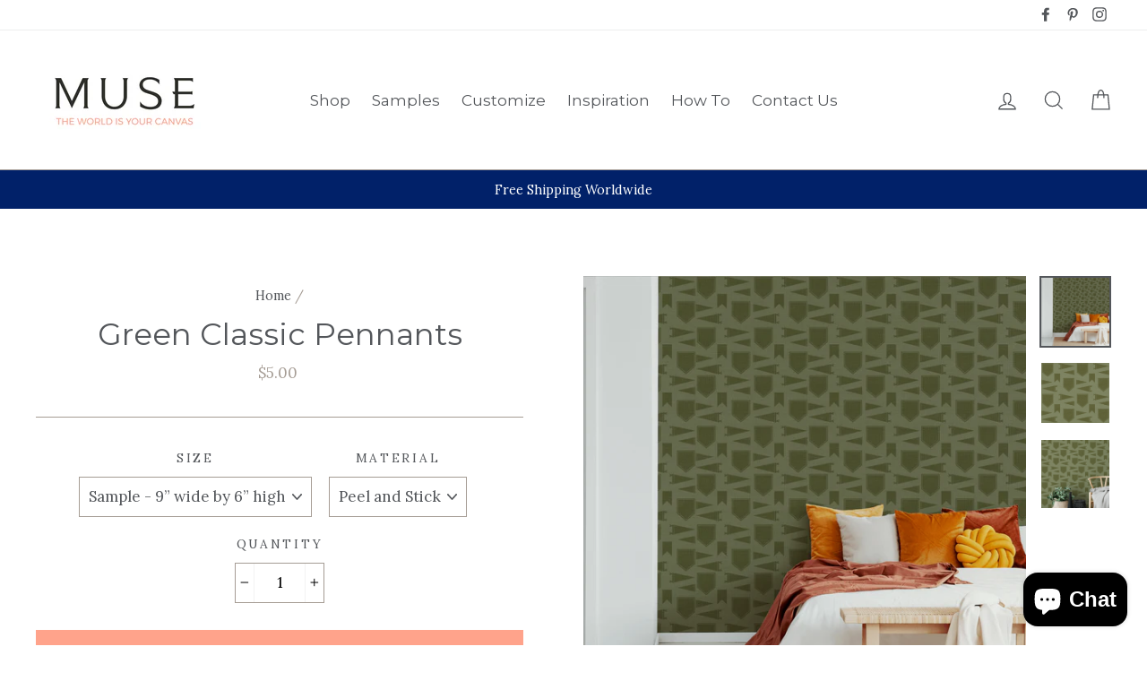

--- FILE ---
content_type: text/html; charset=utf-8
request_url: https://musewallstudio.com/products/green-classic-pennants
body_size: 62036
content:
<!doctype html>
<html class="no-js" lang="en">
<head><!-- SEOAnt Speed Up Script --><script>
const AllowUrlArray_SEOAnt = ['cdn.nfcube.com', 'cdnv2.mycustomizer.com'];
const ForbidUrlArray_SEOAnt = [];
window.WhiteUrlArray_SEOAnt = AllowUrlArray_SEOAnt.map(src => new RegExp(src, 'i'));
window.BlackUrlArray_SEOAnt = ForbidUrlArray_SEOAnt.map(src => new RegExp(src, 'i'));
</script>
<script>
// Limit output
class AllowJsPlugin{constructor(e){const attrArr=["default","defer","async"];this.listener=this.handleListener.bind(this,e),this.jsArr=[],this.attribute=attrArr.reduce(((e,t)=>({...e,[t]:[]})),{});const t=this;e.forEach((e=>window.addEventListener(e,t.listener,{passive:!0})))}handleListener(e){const t=this;return e.forEach((e=>window.removeEventListener(e,t.listener))),"complete"===document.readyState?this.handleDOM():document.addEventListener("readystatechange",(e=>{if("complete"===e.target.readyState)return setTimeout(t.handleDOM.bind(t),1)}))}async handleDOM(){this.pauseEvent(),this.pauseJQuery(),this.getScripts(),this.beforeScripts();for(const e of Object.keys(this.attribute))await this.changeScripts(this.attribute[e]);for(const e of["DOMContentLoaded","readystatechange"])await this.requestRedraw(),document.dispatchEvent(new Event("allowJS-"+e));document.lightJSonreadystatechange&&document.lightJSonreadystatechange();for(const e of["DOMContentLoaded","load"])await this.requestRedraw(),window.dispatchEvent(new Event("allowJS-"+e));await this.requestRedraw(),window.lightJSonload&&window.lightJSonload(),await this.requestRedraw(),this.jsArr.forEach((e=>e(window).trigger("allowJS-jquery-load"))),window.dispatchEvent(new Event("allowJS-pageshow")),await this.requestRedraw(),window.lightJSonpageshow&&window.lightJSonpageshow()}async requestRedraw(){return new Promise((e=>requestAnimationFrame(e)))}getScripts(){document.querySelectorAll("script[type=AllowJs]").forEach((e=>{e.hasAttribute("src")?e.hasAttribute("async")&&e.async?this.attribute.async.push(e):e.hasAttribute("defer")&&e.defer?this.attribute.defer.push(e):this.attribute.default.push(e):this.attribute.default.push(e)}))}beforeScripts(){const e=this,t=Object.keys(this.attribute).reduce(((t,n)=>[...t,...e.attribute[n]]),[]),n=document.createDocumentFragment();t.forEach((e=>{const t=e.getAttribute("src");if(!t)return;const s=document.createElement("link");s.href=t,s.rel="preload",s.as="script",n.appendChild(s)})),document.head.appendChild(n)}async changeScripts(e){let t;for(;t=e.shift();)await this.requestRedraw(),new Promise((e=>{const n=document.createElement("script");[...t.attributes].forEach((e=>{"type"!==e.nodeName&&n.setAttribute(e.nodeName,e.nodeValue)})),t.hasAttribute("src")?(n.addEventListener("load",e),n.addEventListener("error",e)):(n.text=t.text,e()),t.parentNode.replaceChild(n,t)}))}pauseEvent(){const e={};[{obj:document,name:"DOMContentLoaded"},{obj:window,name:"DOMContentLoaded"},{obj:window,name:"load"},{obj:window,name:"pageshow"},{obj:document,name:"readystatechange"}].map((t=>function(t,n){function s(n){return e[t].list.indexOf(n)>=0?"allowJS-"+n:n}e[t]||(e[t]={list:[n],add:t.addEventListener,remove:t.removeEventListener},t.addEventListener=(...n)=>{n[0]=s(n[0]),e[t].add.apply(t,n)},t.removeEventListener=(...n)=>{n[0]=s(n[0]),e[t].remove.apply(t,n)})}(t.obj,t.name))),[{obj:document,name:"onreadystatechange"},{obj:window,name:"onpageshow"}].map((e=>function(e,t){let n=e[t];Object.defineProperty(e,t,{get:()=>n||function(){},set:s=>{e["allowJS"+t]=n=s}})}(e.obj,e.name)))}pauseJQuery(){const e=this;let t=window.jQuery;Object.defineProperty(window,"jQuery",{get:()=>t,set(n){if(!n||!n.fn||!e.jsArr.includes(n))return void(t=n);n.fn.ready=n.fn.init.prototype.ready=e=>{e.bind(document)(n)};const s=n.fn.on;n.fn.on=n.fn.init.prototype.on=function(...e){if(window!==this[0])return s.apply(this,e),this;const t=e=>e.split(" ").map((e=>"load"===e||0===e.indexOf("load.")?"allowJS-jquery-load":e)).join(" ");return"string"==typeof e[0]||e[0]instanceof String?(e[0]=t(e[0]),s.apply(this,e),this):("object"==typeof e[0]&&Object.keys(e[0]).forEach((n=>{delete Object.assign(e[0],{[t(n)]:e[0][n]})[n]})),s.apply(this,e),this)},e.jsArr.push(n),t=n}})}}new AllowJsPlugin(["keydown","wheel","mouseenter","mousemove","mouseleave","touchstart","touchmove","touchend"]);
</script>
<script>
"use strict";function SEOAnt_toConsumableArray(t){if(Array.isArray(t)){for(var e=0,r=Array(t.length);e<t.length;e++)r[e]=t[e];return r}return Array.from(t)}function _0x960a(t,e){var r=_0x3840();return(_0x960a=function(t,e){return t-=247,r[t]})(t,e)}function _0x3840(){var t=["defineProperties","application/javascript","preventDefault","4990555yeBSbh","addEventListener","set","setAttribute","bind","getAttribute","parentElement","WhiteUrlArray_SEOAnt","listener","toString","toLowerCase","every","touchend","SEOAnt scripts can't be lazy loaded","keydown","touchstart","removeChild","length","58IusxNw","BlackUrlArray_SEOAnt","observe","name","value","documentElement","wheel","warn","whitelist","map","tagName","402345HpbWDN","getOwnPropertyDescriptor","head","type","touchmove","removeEventListener","8160iwggKQ","call","beforescriptexecute","some","string","options","push","appendChild","blacklisted","querySelectorAll","5339295FeRgGa","4OtFDAr","filter","57211uwpiMx","nodeType","createElement","src","13296210cxmbJp",'script[type="',"1744290Faeint","test","forEach","script","blacklist","attributes","get","$&","744DdtCNR"];return(_0x3840=function(){return t})()}var _extends=Object.assign||function(t){for(var e=1;e<arguments.length;e++){var r=arguments[e];for(var n in r)Object.prototype.hasOwnProperty.call(r,n)&&(t[n]=r[n])}return t},_slicedToArray=function(){function t(t,e){var r=[],n=!0,o=!1,i=void 0;try{for(var a,c=t[Symbol.iterator]();!(n=(a=c.next()).done)&&(r.push(a.value),!e||r.length!==e);n=!0);}catch(t){o=!0,i=t}finally{try{!n&&c.return&&c.return()}finally{if(o)throw i}}return r}return function(e,r){if(Array.isArray(e))return e;if(Symbol.iterator in Object(e))return t(e,r);throw new TypeError("Invalid attempt to destructure non-iterable instance")}}(),_typeof="function"==typeof Symbol&&"symbol"==typeof Symbol.iterator?function(t){return typeof t}:function(t){return t&&"function"==typeof Symbol&&t.constructor===Symbol&&t!==Symbol.prototype?"symbol":typeof t};(function(t,e){for(var r=_0x960a,n=t();[];)try{if(531094===parseInt(r(306))/1+-parseInt(r(295))/2*(parseInt(r(312))/3)+-parseInt(r(257))/4*(parseInt(r(277))/5)+-parseInt(r(265))/6+-parseInt(r(259))/7*(-parseInt(r(273))/8)+-parseInt(r(256))/9+parseInt(r(263))/10)break;n.push(n.shift())}catch(t){n.push(n.shift())}})(_0x3840),function(){var t=_0x960a,e="javascript/blocked",r={blacklist:window[t(296)],whitelist:window[t(284)]},n={blacklisted:[]},o=function(n,o){return n&&(!o||o!==e)&&(!r.blacklist||r[t(269)][t(249)](function(e){return e[t(266)](n)}))&&(!r[t(303)]||r.whitelist[t(288)](function(e){return!e[t(266)](n)}))},i=function(e){var n=t,o=e[n(282)](n(262));return r[n(269)]&&r.blacklist[n(288)](function(t){return!t.test(o)})||r[n(303)]&&r.whitelist[n(249)](function(t){return t[n(266)](o)})},a=new MutationObserver(function(r){for(var i=t,a=0;a<r[i(294)];a++)for(var c=r[a].addedNodes,u=0;u<c.length;u++)!function(t){var r=c[t];if(1===r[i(260)]&&"SCRIPT"===r[i(305)]){var a=r[i(262)],u=r[i(309)];if(o(a,u)){n.blacklisted[i(252)]([r,r.type]),r[i(309)]=e;var s=function t(n){var o=i;r[o(282)](o(309))===e&&n[o(276)](),r[o(311)](o(248),t)};r[i(278)](i(248),s),r[i(283)]&&r[i(283)][i(293)](r)}}}(u)});a[t(297)](document[t(300)],{childList:!![],subtree:!![]});var c=/[|\{}()\[\]^$+*?.]/g,u=function(){for(var o=arguments.length,u=Array(o),s=0;s<o;s++)u[s]=arguments[s];var l=t;u[l(294)]<1?(r[l(269)]=[],r[l(303)]=[]):(r.blacklist&&(r[l(269)]=r.blacklist[l(258)](function(t){return u[l(288)](function(e){var r=l;return(void 0===e?"undefined":_typeof(e))===r(250)?!t.test(e):e instanceof RegExp?t.toString()!==e.toString():void 0})})),r[l(303)]&&(r[l(303)]=[].concat(SEOAnt_toConsumableArray(r[l(303)]),SEOAnt_toConsumableArray(u.map(function(t){var e=l;if("string"==typeof t){var n=t.replace(c,e(272)),o=".*"+n+".*";if(r[e(303)][e(288)](function(t){return t[e(286)]()!==o[e(286)]()}))return new RegExp(o)}else if(t instanceof RegExp&&r[e(303)][e(288)](function(r){return r[e(286)]()!==t.toString()}))return t;return null})[l(258)](Boolean)))));for(var f=document[l(255)](l(264)+e+'"]'),p=0;p<f[l(294)];p++){var y=f[p];i(y)&&(n[l(254)][l(252)]([y,l(275)]),y[l(283)][l(293)](y))}var v=0;[].concat(SEOAnt_toConsumableArray(n[l(254)]))[l(267)](function(t,e){var r=_slicedToArray(t,2),o=r[0],a=r[1],c=l;if(i(o)){for(var u=document.createElement("script"),s=0;s<o.attributes.length;s++){var f=o[c(270)][s];f[c(298)]!==c(262)&&f.name!==c(309)&&u.setAttribute(f.name,o.attributes[s][c(299)])}u[c(280)](c(262),o[c(262)]),u.setAttribute("type",a||c(275)),document[c(308)][c(253)](u),n[c(254)].splice(e-v,1),v++}}),r[l(269)]&&r.blacklist.length<1&&a.disconnect()},s=document.createElement,l={src:Object[t(307)](HTMLScriptElement.prototype,t(262)),type:Object[t(307)](HTMLScriptElement.prototype,t(309))};document[t(261)]=function(){for(var r=t,n=arguments.length,i=Array(n),a=0;a<n;a++)i[a]=arguments[a];if(i[0][r(287)]()!==r(268))return s[r(281)](document).apply(void 0,i);var c=s.bind(document).apply(void 0,i);try{Object[r(274)](c,{src:_extends({},l[r(262)],{set:function(t){var n=r;o(t,c[n(309)])&&l.type[n(279)][n(247)](this,e),l[n(262)][n(279)].call(this,t)}}),type:_extends({},l[r(309)],{get:function(){var t=r,n=l[t(309)][t(271)][t(247)](this);return n===e||o(this[t(262)],n)?null:n},set:function(t){var n=r,i=o(c[n(262)],c[n(309)])?e:t;l.type[n(279)][n(247)](this,i)}})}),c.setAttribute=function(t,e){var n=r;t===n(309)||t===n(262)?c[t]=e:HTMLScriptElement.prototype[n(280)][n(247)](c,t,e)}}catch(t){console[r(302)](r(290),t)}return c},[t(291),"mousemove",t(289),t(310),t(292),t(301)][t(304)](function(t){return{type:t,listener:function(){return u()},options:{passive:!![]}}}).forEach(function(e){var r=t;document[r(278)](e[r(309)],e[r(285)],e[r(251)])})}();
</script>
<!-- /SEOAnt Speed Up Script -->

<!-- Hyperspeed:281754 -->
<!-- hs-shared_id:97f47171 -->



<script>window.HS_JS_OVERRIDES = [{"load_method":"ON_ACTION","match":"static.klaviyo.com"},{"load_method":"ON_ACTION","match":"codeblackbelt"},{"load_method":"ON_ACTION","match":"chatra"},{"load_method":"ON_ACTION","match":"gorgias"},{"load_method":"ON_ACTION","match":"zdassets"},{"load_method":"ON_ACTION","match":"omappapi"},{"load_method":"ON_ACTION","match":"foursixty"},{"load_method":"ON_ACTION","match":"shopifycloud\/shopify\/assets\/shopify_pay"},{"load_method":"ON_ACTION","match":"shopifycloud\/shopify\/assets\/storefront\/features"},{"load_method":"ON_ACTION","match":"shopifycloud\/shopify\/assets\/storefront\/load_feature"},{"load_method":"ON_ACTION","match":"shopifycloud\/storefront-recaptch"},{"load_method":"ON_ACTION","match":"extensions\/21d5878d-45d8-4bb8-bd9c-3eed522cb42d\/inbox-589\/assets\/inbox-chat-loader.js"},{"load_method":"ON_ACTION","match":"extensions\/67165ca4-5a88-411e-943b-a44920c1b758\/pagefly-page-builder-44\/assets\/main.js"}];</script>
<script>!function(e,t){if("object"==typeof exports&&"object"==typeof module)module.exports=t();else if("function"==typeof define&&define.amd)define([],t);else{var n=t();for(var r in n)("object"==typeof exports?exports:e)[r]=n[r]}}(self,(()=>(()=>{"use strict";var e={};(e=>{"undefined"!=typeof Symbol&&Symbol.toStringTag&&Object.defineProperty(e,Symbol.toStringTag,{value:"Module"}),Object.defineProperty(e,"__esModule",{value:!0})})(e);const t="hyperscript/defer-load",n="ON_ACTION",r=window.HS_JS_OVERRIDES||[];function o(e,t){const n=!e||"string"!=typeof e,o=t&&t.hasAttribute("hs-ignore");if(!t&&n||o)return null;{const n=r.find((n=>e&&e.includes(n.match)||t&&t.innerHTML&&t.innerHTML.includes(n.match)&&!t.innerHTML.includes("asyncLoad")));return n?function(e,t){let n=t;if(e.cdn){n=`https://cdn.hyperspeed.me/script/${t.replace(/^(http:\/\/|https:\/\/|\/\/)/,"")}`}return{load_method:e.load_method||"default",src:n}}(n,e):null}}window.HS_LOAD_ON_ACTION_SCRIPTS=window.HS_LOAD_ON_ACTION_SCRIPTS||[];const c=document.createElement,s={src:Object.getOwnPropertyDescriptor(HTMLScriptElement.prototype,"src"),type:Object.getOwnPropertyDescriptor(HTMLScriptElement.prototype,"type")};function i(e,n){window.HS_LOAD_ON_ACTION_SCRIPTS.push([e,n]),e.type=t;const r=function(n){e.getAttribute("type")===t&&n.preventDefault(),e.removeEventListener("beforescriptexecute",r)};e.addEventListener("beforescriptexecute",r)}return document.createElement=function(...e){if("script"!==e[0].toLowerCase()||window.hsUnblocked)return c.bind(document)(...e);const r=c.bind(document)(...e);try{Object.defineProperties(r,{src:{...s.src,set(e){const r=o(e,null),c=r&&r.load_method===n,i=r?r.src:e;c&&s.type.set.call(this,t),s.src.set.call(this,i)}},type:{...s.type,set(e){const c=o(r.src,null);c&&c.load_method===n?s.type.set.call(this,t):s.type.set.call(this,e)}}}),r.setAttribute=function(e,t){"type"===e||"src"===e?r[e]=t:HTMLScriptElement.prototype.setAttribute.call(r,e,t)}}catch(e){console.warn("HyperScripts: unable to prevent script execution for script src ",r.src,".\n",'A likely cause would be because you are using a third-party browser extension that monkey patches the "document.createElement" function.')}return r},window.hsScriptObserver=new MutationObserver((e=>{for(let r=0;r<e.length;r++){const{addedNodes:c}=e[r];for(let e=0;e<c.length;e++){const r=c[e];if(1===r.nodeType&&"SCRIPT"===r.tagName)if(r.type===t)i(r,null);else{const e=o(r.src,r);e&&e.load_method===n&&i(r,r.type===t?null:r.type)}}}})),window.hsScriptObserver.observe(document.documentElement,{childList:!0,subtree:!0}),e})()));</script>


<!-- Third party app optimization -->
<!-- Is an app not updating? Just click Rebuild Cache in Hyperspeed. -->
<!-- Or, stop deferring the app by clicking View Details on App Optimization in your Theme Optimization settings. -->
<script hs-ignore>(function(){var hsUrls=[{"load_method":"ASYNC","original_url":"\/\/cdn.shopify.com\/proxy\/73f8344965e9b15c2d3f8f8f9916107236a6bedfceea4a803f5582ba9d820942\/bingshoppingtool-t2app-prod.trafficmanager.net\/uet\/tracking_script?shop=muse-wall-studio.myshopify.com\u0026sp-cache-control=cHVibGljLCBtYXgtYWdlPTkwMA","pages":["HOME","COLLECTIONS","PRODUCT","CART","OTHER"]},{"load_method":"ON_ACTION","original_url":"https:\/\/cdn-stamped-io.azureedge.net\/files\/widget.min.js?shop=muse-wall-studio.myshopify.com","pages":["HOME","COLLECTIONS","PRODUCT","CART","OTHER"]},{"load_method":"ON_ACTION","original_url":"https:\/\/assets1.adroll.com\/shopify\/latest\/j\/shopify_rolling_bootstrap_v2.js?adroll_adv_id=H6ZLEESGEFDNXCMGM3DOI6\u0026adroll_pix_id=HJBAFM2VU5ENBLVY4LS7T4\u0026shop=muse-wall-studio.myshopify.com","pages":["HOME","COLLECTIONS","PRODUCT","CART","OTHER"]},{"load_method":"ON_ACTION","original_url":"https:\/\/static.klaviyo.com\/onsite\/js\/klaviyo.js?company_id=QfxtMi\u0026shop=muse-wall-studio.myshopify.com","pages":["HOME","COLLECTIONS","PRODUCT","CART","OTHER"]},{"load_method":"ON_ACTION","original_url":"https:\/\/static.klaviyo.com\/onsite\/js\/klaviyo.js?company_id=MsDgEu\u0026shop=muse-wall-studio.myshopify.com","pages":["HOME","COLLECTIONS","PRODUCT","CART","OTHER"]},{"load_method":"ON_ACTION","original_url":"https:\/\/cdn.langshop.app\/buckets\/app\/libs\/storefront\/sdk.js?release=v2.14.3\u0026proxy_prefix=\/apps\/langshop\u0026shop=muse-wall-studio.myshopify.com","pages":["HOME","COLLECTIONS","PRODUCT","CART","OTHER"]},{"load_method":"ASYNC","original_url":"https:\/\/geolocation-recommendations.shopifyapps.com\/locale_bar\/script.js?shop=muse-wall-studio.myshopify.com","pages":["HOME","COLLECTIONS","PRODUCT","CART","OTHER"]},{"load_method":"ASYNC","original_url":"https:\/\/cdn.nfcube.com\/instafeed-869d43f0b8a57626d83593928c724948.js?shop=muse-wall-studio.myshopify.com","pages":["HOME","COLLECTIONS","PRODUCT","CART","OTHER"]},{"load_method":"ON_ACTION","original_url":"https:\/\/cdn.schemaapp.com\/javascript\/shopify\/schemaFilter.js?shop=muse-wall-studio.myshopify.com","pages":["HOME","COLLECTIONS","PRODUCT","CART","OTHER"]},{"load_method":"ASYNC","original_url":"https:\/\/easygdpr.b-cdn.net\/v\/1553540745\/gdpr.min.js?shop=muse-wall-studio.myshopify.com","pages":["HOME","COLLECTIONS","PRODUCT","CART","OTHER"]},{"load_method":"ASYNC","original_url":"https:\/\/geolocation-recommendations.shopifyapps.com\/selectors\/script.js?shop=muse-wall-studio.myshopify.com","pages":["HOME","COLLECTIONS","PRODUCT","CART","OTHER"]}];var insertBeforeBackup=Node.prototype.insertBefore;var currentPageType=getPageType();function getPageType(){var currentPage="product";if(currentPage==='index'){return'HOME';}else if(currentPage==='collection'){return'COLLECTIONS';}else if(currentPage==='product'){return'PRODUCT';}else if(currentPage==='cart'){return'CART';}else{return'OTHER';}}
function isWhitelistedPage(script){return script.pages.includes(currentPageType);}
function getCachedScriptUrl(url){var result=(hsUrls||[]).find(function(el){var compareUrl=el.original_url;if(url.substring(0,6)==="https:"&&el.original_url.substring(0,2)==="//"){compareUrl="https:"+el.original_url;}
return url==compareUrl;});return result;}
function loadScript(scriptInfo){if(isWhitelistedPage(scriptInfo)){var s=document.createElement('script');s.type='text/javascript';s.async=true;s.src=scriptInfo.original_url;var x=document.getElementsByTagName('script')[0];insertBeforeBackup.apply(x.parentNode,[s,x]);}}
var userEvents={touch:["touchmove","touchend"],mouse:["mousemove","click","keydown","scroll"]};function isTouch(){var touchIdentifiers=" -webkit- -moz- -o- -ms- ".split(" ");if("ontouchstart"in window||window.DocumentTouch&&document instanceof DocumentTouch){return true;}
var query=["(",touchIdentifiers.join("touch-enabled),("),"hsterminal",")"].join("");return window.matchMedia(query).matches;}
var actionEvents=isTouch()?userEvents.touch:userEvents.mouse;function loadOnUserAction(){(hsUrls||[]).filter(function(url){return url.load_method==='ON_ACTION';}).forEach(function(scriptInfo){loadScript(scriptInfo)})
actionEvents.forEach(function(userEvent){document.removeEventListener(userEvent,loadOnUserAction);});}
Node.prototype.insertBefore=function(newNode,refNode){if(newNode.type!=="text/javascript"&&newNode.type!=="application/javascript"&&newNode.type!=="application/ecmascript"){return insertBeforeBackup.apply(this,arguments);}
var scriptInfo=getCachedScriptUrl(newNode.src);if(!scriptInfo){return insertBeforeBackup.apply(this,arguments);}
if(isWhitelistedPage(scriptInfo)&&scriptInfo.load_method!=='ON_ACTION'){var s=document.createElement('script');s.type='text/javascript';s.async=true;s.src=scriptInfo.original_url;insertBeforeBackup.apply(this,[s,refNode]);}}
actionEvents.forEach(function(userEvent){document.addEventListener(userEvent,loadOnUserAction);});})();</script>

<!-- instant.load -->
<script defer src="//musewallstudio.com/cdn/shop/t/14/assets/hs-instantload.min.js?v=106803949153345037901719740462"></script>

<!-- defer JS until action -->
<script async src="//musewallstudio.com/cdn/shop/t/14/assets/hs-script-loader.min.js?v=24912448706018637961719740462"></script>
<!-- Preload LCP Product Image -->



<style id='hs-critical-css'>@font-face{font-family:stamped-font;font-display:swap;src:url(https://cdn1.stamped.io/fonts/stamped-font.eot?rkevfi);src:url(https://cdn1.stamped.io/fonts/stamped-font.eot?rkevfi#iefix) format('embedded-opentype'),url(https://cdn1.stamped.io/fonts/stamped-font.ttf?rkevfi) format('truetype'),url(https://cdn1.stamped.io/fonts/stamped-font.woff?rkevfi) format('woff'),url(https://cdn1.stamped.io/fonts/stamped-font.svg?rkevfi#stamped-font) format('svg');font-weight:400;font-style:normal}.stamped-pagination li.page{display:inline-block;padding:initial;margin:auto}@media only screen and (max-width:480px){.stamped-hide-mobile{display:none!important}.stamped-pagination a{padding:9px;font-size:17px}}.stamped-form-actions:after,.stamped-form-contact-email:after,.stamped-form-contact-location:after,.stamped-form-contact-name:after,.stamped-form-contact:after,.stamped-form-review-body:after,.stamped-form-review-rating,.stamped-form-review-rating:after,.stamped-form-review-title:after,.stamped-form-review:after,.stamped-header-title:after{clear:both}.fa,.stamped-fa{display:inline-block;font-style:normal}[class*=" stamped-fa-"]:before{font-family:stamped-font,FontAwesome,"Font Awesome 5 Pro","Font Awesome 5 Brands";font-style:normal;font-weight:400;speak:none;text-decoration:inherit;width:1em;margin-right:.2em;text-align:center;font-variant:normal;text-transform:none;line-height:1em}.stamped-fa-star-o:before{content:'\f006'}.stamped-fa-camera:before{content:'\e805'}.stamped-fa-search:before{content:"\e900"}.stamped-fa-twitter:before{content:'\f099'}.stamped-fa-facebook:before{content:'\f09a'}.fa-spinner:before{content:'\f110'}.stamped-fa-params:before{content:"\e901"}.stamped-form-actions:after,.stamped-form-actions:before,.stamped-form-contact-email:after,.stamped-form-contact-email:before,.stamped-form-contact-location:after,.stamped-form-contact-location:before,.stamped-form-contact-name:after,.stamped-form-contact-name:before,.stamped-form-contact:after,.stamped-form-contact:before,.stamped-form-review-body:after,.stamped-form-review-body:before,.stamped-form-review-rating:after,.stamped-form-review-rating:before,.stamped-form-review-title:after,.stamped-form-review-title:before,.stamped-form-review:after,.stamped-form-review:before,.stamped-header-title:after,.stamped-header-title:before{content:" ";display:table}.stamped-fa-star-o{color:#ffd200;padding:0}.stamped-fa-star-o:before{font-size:18px;margin-right:-1px}.stamped-form-review-rating .stamped-fa-star-o:before{font-size:23px}.stamped-fa-star-o:before{font-family:stamped-font,FontAwesome!important}.stamped-starrating a{text-decoration:none!important;color:gold}.stamped-pagination .first,.stamped-pagination .last,.stamped-summary-photos-container .stamped-photos-carousel-btn-left,.stamped-summary-photos-container .stamped-photos-carousel-btn-right{display:none!important}.stamped-header-title{font-size:24px;margin:0 0 30px;width:100%}.stamped-container .stamped-review-product,.stamped-container .stamped-review-variant,.stamped-form-contact-location,.stamped-review-footer .stamped-share-links,.stamped-review-recommend:not([data-is-recommend=true]),.stamped-reviews .stamped-review-options:empty,.stamped-reviews-filter-label,div[data-widget-style*=standard] .stamped-form-title,div[data-widget-style*=standard] .stamped-header-title{display:none}.stamped-tab-container{position:relative;font-size:14px}div.stamped-container ul.stamped-tabs,div.stamped-container ul.stamped-tabs li{max-height:45px;margin-bottom:0;margin-left:0}.stamped-container ul.stamped-tabs{padding:0;border-bottom:1px solid #eee;margin:0!important}.stamped-container ul.stamped-tabs li{display:inline-block;height:100%;width:auto!important;margin-right:15px;padding:6px 10px 10px;color:#000;font-size:14px;box-sizing:border-box}.stamped-container ul.stamped-tabs li.active{font-weight:700;border-bottom:3px solid #000}li#tab-questions[data-count][data-new-tab]:after,li#tab-reviews[data-count]:after{content:'' attr(data-count);background:#f8f9fa;padding:2px 5px;margin-left:10px}.stamped-file-uploader{vertical-align:bottom}.stamped-file-holder{float:left;margin-top:15px}.stamped-file-uploader label[for=stamped-file-uploader-input],div[data-widget-style*=standard] .new-review-form,div[data-widget-style*=standard] .stamped-content form{margin:0!important}.stamped-file-uploader label[for=stamped-file-uploader-input]>span{margin-right:5px;border-radius:0;padding:9px 20px}.stamped-file-uploader-btn{border-radius:0!important;color:#000}.stamped-file-uploader-btn-label2:before{content:' Add Photos'}.stamped-summary-actions-clear,.stamped-summary-actions-mobile-filter,.stamped-summary-actions-newquestion{font-size:13px;text-decoration:none;text-align:center;width:auto;line-height:30px;background:0 0;color:#000;border:1px solid #ccd6e0;padding:3px 20px;border-radius:3px;font-weight:700;box-shadow:2px 3px 5px 0 #8888886b!important}.stamped-summary-actions-clear{display:inline-block;margin-right:3px!important;margin-top:15px;font-size:12px}.stamped-summary-actions-clear:before{content:'× ';font-size:18px;vertical-align:bottom}.stamped-summary-actions-newquestion{float:right;margin:0 0 0 15px}.stamped-summary-actions-newquestion:before{font-family:stamped-font,FontAwesome;font-style:normal;font-weight:400;text-decoration:inherit;padding-right:8px;display:inline-block}.stamped-summary-actions-newquestion:before{content:"\f0e6 "}.stamped-photos-title{font-size:13px;line-height:10px;display:none}.stamped-form-review-recommend input{height:auto}.stamped-reviews-filter-label{margin-top:20px;font-weight:700;font-size:13px}.stamped-photos-carousel-btn-left,.stamped-photos-carousel-btn-right{position:absolute;top:50%;vertical-align:middle;margin-top:-10px;height:20px;text-align:right}.stamped-photos-carousel-btn-left{left:-16px}.stamped-photos-carousel-btn-right{right:-18px}.new-review-form,.stamped-content form{display:block;margin:25px 0 0;padding:25px 0 0}.stamped-form-title{font-size:16px;line-height:24px;margin-top:0}.stamped-form-actions,.stamped-form-contact,.stamped-form-custom-questions,.stamped-form-review{padding:0;border:0;margin:0}.stamped-form-actions{text-align:right;margin-bottom:30px}.stamped-form-review-rating{overflow:hidden;margin-bottom:15px}.stamped-form-review-rating input{display:table;height:5px!important;width:5px!important;font-size:1px!important;line-height:5px!important;-webkit-appearance:none}.stamped-form-review-rating a{text-decoration:none!important;display:inline-block!important;float:left!important}.stamped-form-label{font-size:14px;line-height:20px;color:#000}.stamped-form-input{margin:0;font-family:inherit!important;font-style:normal}.stamped-form-label+.stamped-form-input{font-weight:400;margin:0 0 10px;display:block;width:100%!important;min-height:30px;line-height:30px}input.stamped-form-input{height:35px}input.stamped-form-input-email,input.stamped-form-input-text,textarea.stamped-form-input-textarea{-webkit-box-sizing:border-box;-moz-box-sizing:border-box;box-sizing:border-box;width:100%!important;height:auto;max-width:100%;margin:0;padding:5px;border:1px solid #d7d7d7}input.stamped-form-input-email,input.stamped-form-input-text{padding:0 8px}.stamped-form-input-textarea{resize:vertical}.stamped-button,.stamped-button-primary{width:auto;height:auto!important;margin:0;min-height:1em}.stamped-button-primary{float:initial;border:1px solid;padding:5px 10px;margin-left:10px;min-height:30px;text-decoration:none;background:#000;color:#fff}#stamped-button-submit,input.stamped-button.stamped-button-primary.button.button-primary.btn.btn-primary{background:#000;color:#fff;width:auto;padding:10px 20px}.stamped-form-review-recommend{margin-left:1px}.stamped-form-review-recommend-label{margin-bottom:10px}.stamped-form-review-recommend label{margin-right:20px}.stamped-share-links a{text-decoration:none}.stamped-messages .stamped-thank-you{width:100%;text-align:center;padding:30px 0;border:1px solid #eee;display:none;margin-top:23px}.stamped-messages .stamped-thank-you p:first-child{font-size:1.3em;margin:auto}.stamped-messages .stamped-share-links{margin-top:20px}.stamped-messages .stamped-share-links a{text-decoration:none;padding:7px 20px;color:#000;border:1px solid #ccc;background:#eee;margin-right:10px}.stamped-messages .stamped-share-links a i{margin-right:10px}.stamped-review-footer a{text-decoration:none;Border:none!important}.stamped-pagination a{padding:10px;text-decoration:none;font-size:15px}.stamped-pagination a:not(.link):not(.btn){border:none}.stamped-pagination li{float:none;list-style:none;font-size:14px;width:auto;margin:0;padding:0}.stamped-pagination .last{display:inline-block;margin-top:0;margin-left:10px}.stamped-pagination .first{display:inline-block;margin-top:0;margin-right:10px}.stamped-sort-select{float:right;margin:auto 1px 15px auto;max-width:initial;padding:0 0 0 12px;border-radius:3px;color:#333;position:initial;height:35px;min-height:35px;background-position:right -1px center;background-image:url(https://cdn.stamped.io/cdn/images/icon-arrow-down-bg.svg)!important;background-repeat:no-repeat;background-color:#fff;background-size:initial;line-height:1.25;text-indent:.01px;text-overflow:'';border:1px solid #ccd6e0!important;bottom:12px;-webkit-appearance:none;-moz-appearance:none;appearance:none;z-index:2;font-size:11px;font-weight:400;width:auto;min-width:170px}#stamped-sort-select2{background-position:right -1px center;background-image:url(https://cdn.stamped.io/cdn/images/icon-arrow-down-bg.svg)!important;border:1px solid #ccd6e0!important;-webkit-appearance:none;-moz-appearance:none;width:auto;color:#333;position:initial;min-height:35px;line-height:1.25;text-indent:.01px;text-overflow:'';bottom:12px;z-index:2;font-weight:400;background-color:#fff;background-repeat:no-repeat;height:35px;background-size:initial!important;padding:0 12px!important;appearance:none;border-radius:3px;font-size:12px}#stamped-sort-select2{background-size:initial;padding-right:0;padding-left:12px;appearance:none;border-radius:3px;font-size:11px;min-width:170px;margin-bottom:15px}.stamped-reviews-search-text{color:#000;margin:15px 0 0;max-width:435px;position:relative}.stamped-reviews-search-text .stamped-reviews-search-icon.stamped-fa.stamped-fa-search{position:absolute;top:calc(50% - 11px);left:6px;line-height:0;font-size:20px}.stamped-reviews-search-text .stamped-reviews-search-clear{position:absolute;right:10px;top:calc(50% - 12px);color:#000;font-size:20px;line-height:20px;font-family:verdana}.stamped-reviews-search-text input.stamped-reviews-search-input{color:#333;position:initial;height:35px;min-height:35px;background-color:#fff;line-height:1.25;text-indent:.01px;text-overflow:'';border:1px solid #ccd6e0!important;bottom:12px;-webkit-appearance:none;-moz-appearance:none;appearance:none;z-index:2;border-radius:3px;font-size:14px;font-weight:400;width:99%;padding-left:27px;padding-right:50px;box-sizing:border-box}@media only screen and (max-width:480px){.stamped-header-title{text-align:center}#stamped-sort-select2{font-size:12px;height:32px;min-height:30px;min-width:100%;max-width:100%;padding-right:50px}.stamped-summary-actions-clear{font-size:13px}.stamped-reviews-search-text input.stamped-reviews-search-input{font-size:16px}.stamped-photos-carousel-btn-left{left:-20px!important}.stamped-summary-actions-newquestion{width:99%;display:inline-block;float:none;margin:0 3px 10px 0;font-size:13px;box-sizing:border-box;line-height:30px}.stamped-summary-actions-newquestion{margin-left:0}.stamped-messages .stamped-share-links a{display:block}.stamped-pagination .first,.stamped-pagination .last{top:30px}.stamped-sort-select{width:150px;max-width:150px!important}ul.stamped-tabs li{font-size:13px!important;color:#000}.stamped-pagination a{padding:9px;font-size:17px}}@media (min-width:768px){.stamped-form-contact-email,.stamped-form-contact-location,.stamped-form-contact-name{float:left;width:32.33333%;max-width:300px;position:relative;min-height:1px;padding-right:15px}.stamped-form-contact-location{padding-right:0}}.stamped-empty-state{margin-top:50px}div[data-widget-style*=standard] .stamped-tab-container{position:relative;font-size:14px;height:45px}div[data-widget-style*=standard] .stamped-tab-container ul.stamped-tabs{height:45px;padding:0!important;margin-bottom:0}.stamped-container[data-widget-show-upload=true] .stamped-file-uploader{display:inline-block!important;vertical-align:middle!important}.stamped-container select{outline:0}@media only screen and (max-width:480px),only screen and (max-device-width:480px){.stamped-file-uploader label[for=stamped-file-uploader-input]>span{border:1px solid #333;padding:6px 10px;font-size:13px;border-radius:.3em;width:100%;display:block;text-align:center}input.stamped-button.stamped-button-primary.button.button-primary.btn.btn-primary{margin:10px 0 0}}*,:after,:before,input{box-sizing:border-box}body,html{padding:0;margin:0}header,main,nav{display:block}input[type=search]::-webkit-search-cancel-button,input[type=search]::-webkit-search-decoration{-webkit-appearance:none}.grid{list-style:none;padding:0;margin:0 0 0 -22px}.grid:after{content:"";display:table;clear:both}.grid__item{float:left;padding-left:22px;width:100%;min-height:1px}.grid--center{text-align:center}.grid--center .grid__item{float:none;display:inline-block;vertical-align:top;text-align:left}.one-half{width:50%}.hide{display:none!important}.text-left{text-align:left!important}.text-center{text-align:center!important}@media only screen and (max-width:767px){.grid{margin-left:-17px}.grid__item{padding-left:17px}.small--hide{display:none!important}}@media only screen and (min-width:768px){.medium-up--one-half{width:50%}.medium-up--one-fifth{width:20%}.medium-up--hide{display:none!important}}.icon__fallback-text,.visually-hidden{clip:rect(0 0 0 0);clip:rect(0,0,0,0);overflow:hidden;position:absolute;height:1px;width:1px}html{-ms-touch-action:manipulation;touch-action:manipulation}body,html{background-color:#fff;color:#53565a}.page-width{max-width:1500px;margin:0 auto;padding:0 17px}@media only screen and (min-width:768px){.page-width{padding:0 40px}}.page-content{padding-top:25.5px;padding-bottom:25.5px}.main-content{display:block;min-height:300px}.hr--medium,hr{height:1px;border:0;border-top:1px solid #a59c94}.hr--medium{margin:25px auto}body,button,input,select,textarea{font-size:14.45px;font-family:Lora,serif;letter-spacing:0;line-height:1.6;-webkit-font-smoothing:antialiased;-webkit-text-size-adjust:100%;text-rendering:optimizeSpeed}@media only screen and (min-width:768px){.page-content{padding-top:75px;padding-bottom:75px}.main-content{min-height:700px}.hr--medium{margin:35px auto}body,button,input,select,textarea{font-size:17px}}body{font-weight:400}p{margin:0 0 15px}strong{font-weight:700}label:not(.variant__button-label){text-transform:uppercase;letter-spacing:.2em;font-size:.8em}label{display:block;margin-bottom:10px}.h1,.h2,.h4,.h5,h1{display:block;margin:0 0 7.5px}@media only screen and (min-width:768px){.h1,.h2,.h4,.h5,h1{margin:0 0 15px}}.h1 a,.h5 a{text-decoration:none;font-weight:inherit}.h1,.h2,h1{font-family:Montserrat,sans-serif;font-weight:400;letter-spacing:0;line-height:1.3}.h1,h1{font-size:2.35294em}.h2{font-size:2.02353em}.h4{text-transform:uppercase;letter-spacing:.2em;font-size:.8em}.h5{text-transform:uppercase;letter-spacing:.2em;font-size:.8em;margin-bottom:5px}ul{margin:0 0 15px 30px;padding:0;text-rendering:optimizeLegibility}ul ul{margin:4px 0 5px 20px}li{margin-bottom:.25em}.inline-list{padding:0;margin:0}.inline-list li{display:inline-block;margin-bottom:0;vertical-align:middle}.text-link,a{color:#53565a;text-decoration:none;background:0 0}.text-link{display:inline;border:0;background:0 0;padding:0;margin:0}button{overflow:visible}.btn{line-height:1.42;text-decoration:none;text-align:center;white-space:normal;font-size:13px;font-weight:700;text-transform:uppercase;letter-spacing:.2em;display:inline-block;padding:11px 20px;margin:0;width:auto;min-width:90px;vertical-align:middle;border:1px solid transparent;-webkit-appearance:none;-moz-appearance:none;border-radius:0;color:#fff;background:#ffa38b}@media only screen and (max-width:767px){.btn{padding:9px 17px;font-size:11px}}.btn:not(.btn--secondary):not(.btn--tertiary):not(.btn--inverse){position:relative;overflow:hidden}.btn:not(.btn--secondary):not(.btn--tertiary):not(.btn--inverse):after{content:"";position:absolute;top:0;left:150%;width:200%;height:100%;-webkit-transform:skewX(-20deg);transform:skew(-20deg);background-image:linear-gradient(to right,transparent,rgba(255,255,255,.25),transparent)}.btn--full{width:100%;padding:13px 20px}.collapsible-trigger-btn{text-align:left;text-align:center;text-transform:uppercase;letter-spacing:.2em;font-size:.8em;display:block;width:100%;padding:17.14286px 0}@media only screen and (max-width:767px){.collapsible-trigger-btn{padding:15px 0}}img{border:0}svg:not(:root){overflow:hidden}iframe,img{max-width:100%}img[data-sizes=auto]{display:block;width:100%}.lazyload{opacity:0}.lazyloaded{opacity:1}.video-wrapper{position:relative;overflow:hidden;max-width:100%;padding-bottom:56.25%;height:0;height:auto}.video-wrapper--modal{width:1000px}form{margin:0}button,input,textarea{-webkit-appearance:none;-moz-appearance:none}button{background:0 0;border:none;display:inline-block}fieldset{border:1px solid #a59c94;padding:15px}legend{border:0;padding:0}input,select,textarea{border:1px solid #a59c94;max-width:100%;padding:8px 10px;border-radius:0}textarea{min-height:100px}input[type=radio]{margin:0 10px 0 0;padding:0;width:auto}input[type=radio]{-webkit-appearance:radio;-moz-appearance:radio}select{-webkit-appearance:none;-moz-appearance:none;appearance:none;background-position:right center;background-image:url(//musewallstudio.com/cdn/shop/t/10/assets/ico-select.svg);background-repeat:no-repeat;background-position:right 10px center;background-color:transparent;background-size:11px;padding-right:28px;text-indent:.01px;text-overflow:"";color:inherit}option{color:#000;background-color:#fff}select::-ms-expand{display:none}.form-vertical input{display:block;margin-bottom:30px}.icon{display:inline-block;width:20px;height:20px;vertical-align:middle;fill:currentColor}svg.icon:not(.icon--full-color) g,svg.icon:not(.icon--full-color) path{fill:inherit;stroke:inherit}.icon-bag g,.icon-bag path,.icon-chevron-down path,.icon-close path,.icon-hamburger path,.icon-search path,.icon-user path{fill:none!important;stroke-width:3px;stroke:currentColor!important;stroke-linecap:miter;stroke-linejoin:miter}.drawer{display:none;position:fixed;overflow:hidden;-webkit-overflow-scrolling:touch;top:0;bottom:0;padding:0 15px 15px;max-width:95%;z-index:30;color:#53565a;background-color:#fff;box-shadow:0 0 150px #0000001a}.drawer a:not(.btn){color:#53565a}.drawer--right{width:300px;right:-300px}@media only screen and (min-width:768px){.drawer{padding:0 30px 30px}.drawer--right{width:400px;right:-400px}}.drawer__header{display:table;height:70px;width:100%;padding:11.53846px 0;margin-bottom:0;border-bottom:1px solid #d9d9d6}@media only screen and (min-width:768px){.drawer__header{height:119px}.drawer__header--full{padding-left:30px;padding-right:30px}}.drawer__fixed-header{position:absolute;top:0;left:0;right:0;height:70px;overflow:visible}@media only screen and (min-width:768px){.drawer__fixed-header{height:119px}.drawer__fixed-header:not(.drawer__fixed-header--full){left:30px;right:30px}.drawer__close-button{right:-30px}}.drawer__close,.drawer__title{display:table-cell;vertical-align:middle}.drawer__title{width:100%}@media only screen and (max-width:767px){.drawer__title{padding-left:15px}.footer__title{text-align:center}}.drawer__close{width:1%;text-align:center}.drawer__close-button{position:relative;height:100%;padding:0 15px;color:inherit}.drawer__close-button .icon{height:28px;width:28px}.drawer__inner{position:absolute;top:70px;bottom:0;left:0;right:0;padding:15px 15px 0;overflow:auto;-webkit-overflow-scrolling:touch}.drawer--has-fixed-footer .drawer__inner{overflow:hidden;overflow-y:auto}.animation-delay-3{-webkit-animation-delay:.18s!important;animation-delay:.18s!important}.animation-delay-6{-webkit-animation-delay:.36s!important;animation-delay:.36s!important}.animation-delay-9{-webkit-animation-delay:.54s!important;animation-delay:.54s!important}.animation-delay-12{-webkit-animation-delay:.72s!important;animation-delay:.72s!important}.animation-delay-15{-webkit-animation-delay:.9s!important;animation-delay:.9s!important}.image-wrap{background:#fff;overflow:hidden}.image-wrap img:not([role=presentation]){display:block}.image-wrap img:not([role=presentation]){opacity:0}.aos-animate .image-wrap .lazyloaded:not([role=presentation]){-webkit-animation:1s cubic-bezier(.26,.54,.32,1) forwards fade-in;animation:1s cubic-bezier(.26,.54,.32,1) forwards fade-in}@-webkit-keyframes fade-in{0%{opacity:0}to{opacity:1}}@keyframes fade-in{0%{opacity:0}to{opacity:1}}.appear-animation{opacity:0;-webkit-transform:translateY(60px);transform:translateY(60px)}.footer__title{color:#53565a}@media only screen and (min-width:768px){.drawer__inner{top:119px;padding-left:30px;padding-right:30px}.site-footer input{font-size:14.45px}.footer__title{margin-bottom:20px}}.footer__newsletter-btn-label{display:none;font-size:14.45px}.rte{margin-bottom:7.5px}.rte:after{content:"";display:table;clear:both}.rte p{margin-bottom:15px}.header-layout{display:-webkit-box;display:-ms-flexbox;display:flex;-webkit-box-pack:justify;-ms-flex-pack:justify;justify-content:space-between}.header-item{display:-webkit-box;display:-ms-flexbox;display:flex;-webkit-box-align:center;-ms-flex-align:center;align-items:center;-webkit-box-flex:1;-ms-flex:1 1 auto;flex:1 1 auto}.header-item--logo{-webkit-box-flex:0;-ms-flex:0 0 auto;flex:0 0 auto}.header-item--icons{-webkit-box-pack:end;-ms-flex-pack:end;justify-content:flex-end;-webkit-box-flex:0;-ms-flex:0 1 auto;flex:0 1 auto}.header-layout--left-center .header-item--icons,.header-layout--left-center .header-item--logo{-webkit-box-flex:0;-ms-flex:0 0 200px;flex:0 0 200px;max-width:50%}.header-layout[data-logo-align=left] .site-header__logo{margin-right:10px}.header-item--icons .site-nav{margin-right:-12px}.site-header{position:relative;padding:7px 0;background:#fff}@media only screen and (min-width:768px){.rte{margin-bottom:15px}.rte p{margin-bottom:25px}.header-layout--left-center .header-item--icons,.header-layout--left-center .header-item--logo{min-width:130px}.site-header{padding:20px 0}.toolbar+.header-sticky-wrapper .site-header{border-top:1px solid rgba(83,86,90,.1)}.site-header__search-form{padding:15px 0}}.site-header__logo{position:relative;margin:10px 0;display:block;font-size:30px;z-index:6}.site-header__logo a{max-width:100%}.site-header__logo a{text-decoration:none}.site-header__logo img{display:block}.site-header__logo-link{display:-webkit-box;display:-ms-flexbox;display:flex;-webkit-box-align:center;-ms-flex-align:center;align-items:center;color:#53565a}.header-sticky-wrapper{position:relative}.site-header__search-container{position:absolute;left:0;right:0;bottom:200%;height:100%;z-index:28;overflow:hidden}.site-header__search{position:absolute;top:0;left:0;bottom:0;right:0;z-index:28;display:-webkit-box;display:-ms-flexbox;display:flex;-webkit-transform:translate3d(0,-110%,0);transform:translate3d(0,-110%,0);background-color:#fff;color:#53565a}.site-header__search .page-width{-webkit-box-flex:1;-ms-flex:1 1 100%;flex:1 1 100%;display:-webkit-box;display:-ms-flexbox;display:flex;-webkit-box-align:stretch;-ms-flex-align:stretch;align-items:stretch}@media only screen and (max-width:767px){.header-item--icons .site-nav{margin-right:-7.5px}.site-header__logo-link{margin:0 auto}.site-header__search .page-width{padding:0}}.site-header__search .icon{width:30px;height:30px}.site-header__search-form{-webkit-box-flex:1;-ms-flex:1 1 auto;flex:1 1 auto;display:-webkit-box;display:-ms-flexbox;display:flex}.site-header__search-input{border:0;width:100px;-webkit-box-flex:1;-ms-flex:1 1 auto;flex:1 1 auto}.site-header__search-btn{padding:0 15px}.toolbar{background:#fff;color:#53565a;font-size:14.45px}.toolbar a{color:#53565a}.toolbar__content{display:-webkit-box;display:-ms-flexbox;display:flex;-webkit-box-pack:end;-ms-flex-pack:end;justify-content:flex-end;-webkit-box-align:center;-ms-flex-align:center;align-items:center}.toolbar__item{-webkit-box-flex:0;-ms-flex:0 1 auto;flex:0 1 auto;padding:0 5px}.toolbar__item:first-child{padding-left:0}.toolbar__item:last-child{padding-right:0}.toolbar__social{text-align:right}.toolbar__social a{display:block;padding:5px}.toolbar__social .icon{position:relative;top:-2px;width:16px;height:16px}.site-nav{margin:0}.text-center .site-navigation{margin:0 auto}.site-nav__icons{white-space:nowrap}.site-nav__item{position:relative;display:inline-block;margin:0}.site-nav__item li{display:block}.site-nav__link{display:inline-block;vertical-align:middle;text-decoration:none;padding:7.5px 15px;white-space:nowrap;color:#53565a}.site-header--heading-style .site-nav__link{font-family:Montserrat,sans-serif;font-weight:400;letter-spacing:0;line-height:1.3}.site-nav--has-dropdown>.site-nav__link{position:relative;z-index:6}@media only screen and (max-width:959px){input,select,textarea{font-size:16px}.site-nav__link{padding:7.5px}}.site-nav__link--underline{position:relative}.site-nav__link--underline:after{content:"";display:block;position:absolute;bottom:4px;left:0;right:100%;margin:0 15px;border-bottom:2px solid #53565a}.site-nav--has-dropdown .site-nav__link--underline:after{border-bottom-color:#53565a}.site-nav--has-dropdown{z-index:6}.site-nav__link--icon{padding-left:12px;padding-right:12px}@media only screen and (max-width:767px){.site-nav__link--icon{padding-left:7.5px;padding-right:7.5px}.site-nav__link--icon.js-search-header{margin-right:-8px}.site-nav__link--icon+.site-nav__link--icon{margin-left:-3px}}.site-nav__link--icon .icon{width:30px;height:30px}.site-nav__dropdown{position:absolute;left:0;margin:0;z-index:5;display:block;visibility:hidden;background-color:#fff;min-width:100%;padding:10px 0 5px;box-shadow:0 10px 20px #00000017;-webkit-transform:translate3d(0,-12px,0);transform:translate3d(0,-12px,0)}.site-nav__dropdown li{margin:0}.site-nav__dropdown>li{position:relative}.site-nav__dropdown>li>a{position:relative;z-index:6}.site-nav__dropdown a{background-color:#fff}.mobile-nav{margin:-15px -15px 0}@media only screen and (min-width:768px){.mobile-nav{margin-left:-30px;margin-right:-30px}}.mobile-nav li{margin-bottom:0;list-style:none}.mobile-nav__item{position:relative;display:block}.mobile-nav>.mobile-nav__item{background-color:#fff}.mobile-nav__item:after{content:"";position:absolute;bottom:0;left:0;right:0;border-bottom:1px solid #d9d9d6}.mobile-nav__link{display:block}.mobile-nav__link--top-level{font-size:1.4em}.mobile-nav--heading-style .mobile-nav__link--top-level{font-family:Montserrat,sans-serif;font-weight:400;letter-spacing:0;line-height:1.3}.mobile-nav__link,.mobile-nav__toggle button{color:#53565a;padding:15px;text-decoration:none}.mobile-nav__child-item{display:-webkit-box;display:-ms-flexbox;display:flex}.mobile-nav__child-item .mobile-nav__link,.mobile-nav__child-item a{-webkit-box-flex:1;-ms-flex:1 1 auto;flex:1 1 auto}.mobile-nav__child-item .collapsible-trigger:not(.mobile-nav__link--button){-webkit-box-flex:0;-ms-flex:0 0 43px;flex:0 0 43px}.mobile-nav__child-item .collapsible-trigger__icon{padding:0;margin-right:15px}.mobile-nav__item--secondary a{padding-top:10px;padding-bottom:5px}.mobile-nav__item--secondary:after{display:none}.mobile-nav__item:not(.mobile-nav__item--secondary)+.mobile-nav__item--secondary{margin-top:10px}.mobile-nav__has-sublist{position:relative;display:table;width:100%}.mobile-nav__has-sublist .mobile-nav__link{display:table-cell;vertical-align:middle;width:100%}.mobile-nav__toggle{position:relative;display:table-cell;vertical-align:middle;width:1%}.mobile-nav__toggle .icon{width:16px;height:16px}.mobile-nav__sublist{margin:0}.mobile-nav__sublist .mobile-nav__item:after{top:0;bottom:auto;border-bottom:none}.mobile-nav__sublist .mobile-nav__item:last-child{padding-bottom:15px}.mobile-nav__sublist .mobile-nav__link{font-weight:400;padding:7.5px 25px 7.5px 15px}.mobile-nav__grandchildlist{margin:0}.mobile-nav__grandchildlist .mobile-nav__item:last-child{padding-bottom:0}.mobile-nav__grandchildlist .mobile-nav__link{padding-left:35px}.mobile-nav__social{list-style:none;display:-webkit-box;display:-ms-flexbox;display:flex;-ms-flex-wrap:wrap;flex-wrap:wrap;-webkit-box-pack:stretch;-ms-flex-pack:stretch;justify-content:stretch;margin:15px 0 20px}@media only screen and (min-width:768px){.mobile-nav__social{margin-left:-15px;margin-right:-15px}.site-nav__link--icon .icon{width:28px;height:28px}.site-nav__link--icon .icon.icon-user{position:relative;top:1px}}.mobile-nav__social a{display:block;padding:8px 30px}.mobile-nav__social a .icon{position:relative;top:-1px}.mobile-nav__social-item{-webkit-box-flex:0;-ms-flex:0 1 33.33%;flex:0 1 33.33%;text-align:center;border:1px solid #d9d9d6;margin:0 0 -1px}.mobile-nav__social-item:nth-child(3n-1){margin-right:-1px;margin-left:-1px}.cart-link{position:relative;display:block}.cart-link__bubble{display:none}.breadcrumb{text-align:center;font-size:14.45px;margin:10px 0}@media only screen and (max-width:767px){.breadcrumb{margin-bottom:15px 0}}.breadcrumb .divider{color:#a59c94}.megamenu{padding:39px 0;line-height:1.8;-webkit-transform:none;transform:none;opacity:0}.site-nav--is-megamenu.site-nav__item{position:static}.megamenu__colection-image{display:block;background-repeat:no-repeat;background-position:top center;background-size:cover;height:0;padding-bottom:46%;margin-bottom:20px}.text-center .megamenu .grid{text-align:center}.text-center .megamenu .grid .grid__item{float:none;display:inline-block;vertical-align:top;text-align:left}.modal{display:none;bottom:0;left:0;opacity:1;overflow:hidden;position:fixed;right:0;top:0;z-index:25;color:#fff;-webkit-box-align:center;-ms-flex-align:center;align-items:center;-webkit-box-pack:center;-ms-flex-pack:center;justify-content:center}.modal__inner{-webkit-transform-style:preserve-3d;transform-style:preserve-3d;-webkit-box-flex:0;-ms-flex:0 1 auto;flex:0 1 auto;margin:15px;max-width:100%;display:-webkit-box;display:-ms-flexbox;display:flex;-webkit-box-align:center;-ms-flex-align:center;align-items:center}.modal__centered{position:relative;-webkit-box-flex:0;-ms-flex:0 1 auto;flex:0 1 auto;min-width:1px;max-width:100%}.modal__close{border:0;padding:15px;position:fixed;top:0;right:0;color:#fff}@media only screen and (min-width:768px){.modal__inner{margin:40px}.modal__close{padding:30px}}.modal__close .icon{width:28px;height:28px}.modal .page-width{padding:0}.js-qty__wrapper{display:inline-block;position:relative;max-width:100px;min-width:75px;overflow:visible;background-color:#fff;border:1px solid #a59c94;color:#000}.js-qty__num{display:block;background:0 0;border:none;text-align:center;width:100%;padding:8px 25px;margin:0;z-index:1}.js-qty__adjust{position:absolute;display:block;top:0;bottom:0;border:0;background:0 0;text-align:center;overflow:hidden;padding:0 5px;line-height:1;-webkit-backface-visibility:hidden;backface-visibility:hidden;z-index:2;fill:#000}.js-qty__adjust .icon{display:block;font-size:8px;vertical-align:middle;width:10px;height:10px;fill:inherit}.js-qty__adjust--plus{right:0;border-left:1px solid #f2f2f2}.js-qty__adjust--minus{left:0;border-right:1px solid #f2f2f2}.collapsible-trigger{color:inherit;position:relative}.mobile-nav__toggle button{position:absolute;top:0;right:0;bottom:0;padding:0 30px;margin:0}.mobile-nav__toggle button{border-left:1px solid #d9d9d6}.collapsible-trigger__icon{display:block;position:absolute;right:0;top:50%;width:10px;height:10px;-webkit-transform:translateY(-50%);transform:translateY(-50%)}.mobile-nav__has-sublist .collapsible-trigger__icon{right:25px}.collapsible-trigger__icon .icon{display:block;width:10px;height:10px}@media only screen and (min-width:768px){.collapsible-trigger__icon{width:12px;height:12px}.collapsible-trigger__icon .icon{width:12px;height:12px}}.collapsible-trigger__icon--circle{border:1px solid #a59c94;width:28px;height:28px;text-align:center}.collapsible-trigger__icon--circle .icon{position:absolute;top:50%;left:50%;-webkit-transform:translate(-50%,-50%);transform:translate(-50%,-50%)}.collapsible-content--all{visibility:hidden;overflow:hidden;-webkit-backface-visibility:hidden;backface-visibility:hidden;opacity:0;height:0}.collapsible-content--all .collapsible-content__inner{-webkit-transform:translateY(40px);transform:translateY(40px)}.slick-slider{position:relative;display:block;box-sizing:border-box;-webkit-touch-callout:none;-ms-touch-action:pan-y;touch-action:pan-y}.slick-list{position:relative;overflow:hidden;display:block;margin:0;padding:0}.slick-slider .slick-list,.slick-slider .slick-track{-webkit-transform:translate3d(0,0,0);transform:translateZ(0)}.slick-track{position:relative;left:0;top:0;display:block}.slick-track:after,.slick-track:before{content:"";display:table}.slick-track:after{clear:both}.slick-slide{float:left;height:100%;min-height:1px;display:none}.slick-slide img{display:block}.slick-initialized .slick-slide{display:block}.slick-vertical .slick-slide{display:block;height:auto}::-webkit-input-placeholder{color:inherit;opacity:.5}:-moz-placeholder{color:inherit;opacity:.5}:-ms-input-placeholder{color:inherit;opacity:.5}::-ms-input-placeholder{color:inherit;opacity:1}input,select,textarea{background-color:inherit;color:inherit}@media only screen and (min-width:768px){.site-header__logo{text-align:left}}.site-header__logo a{color:#53565a}.site-header{border-bottom:1px solid #a59c94}.site-nav__dropdown-link{display:block;padding:8px 15px;white-space:nowrap}.megamenu .site-nav__dropdown-link{padding:4px 0;white-space:normal}.variant-input-wrap{border:0;padding:0;margin:0 0 20px;position:relative}.variant-wrapper{margin-bottom:-12px}.variant-wrapper--dropdown{display:inline-block;margin-right:15px;margin-bottom:0}.variant__label[for]{display:block;margin-bottom:10px}.announcement-bar{font-size:14.45px;position:relative;text-align:center;background-color:#012169;color:#fff;padding:10px 0}.announcement-slider__slide{display:none;position:relative;overflow:hidden;padding:0 5px}.announcement-slider__slide:first-child{display:block}.announcement-link-text{display:block}.product-single__meta{text-align:center;padding-left:45px}.grid--product-images-right .product-single__meta{padding-left:0;padding-right:45px}@media only screen and (max-width:767px){.page-content--product{padding-top:0}.grid--product-images-right{display:-webkit-box;display:-ms-flexbox;display:flex;-ms-flex-wrap:wrap;flex-wrap:wrap}.grid--product-images-right .grid__item:first-child{-webkit-box-ordinal-group:3;-ms-flex-order:2;order:2}.product-single__meta{padding-left:0;margin-top:15px}.grid--product-images-right .product-single__meta{padding-right:0}.product__main-photos{margin-left:-17px;margin-right:-17px}.product__main-photos .slick-list{padding-left:10%;padding-right:10%}.product__main-photos .slick-slide:not(.slick-current){position:relative}.product__main-photos .slick-slide:not(.slick-current):before{content:"";position:absolute;top:0;left:0;right:0;bottom:0;z-index:2}.product__main-photos .slick-slide .product-image-main{margin-right:4px}}.product-single__meta .rte{text-align:left}.product-single__title{margin-bottom:5px;word-wrap:break-word}@media only screen and (min-width:768px){.announcement-slider--compact .announcement-link-text{display:inline}.product-single__title{margin-bottom:7.5px}.product__main-photos .slick-slide:not(.slick-current){opacity:0!important}}.product-single__description{margin-bottom:30px}.product-single__form{margin-bottom:30px}.product-single__variants{display:none}.product-image-main{position:relative}.product__photos--beside{display:-webkit-box;display:-ms-flexbox;display:flex;width:100%}.product__photos img{display:block;margin:0 auto;max-width:100%;width:100%}.photo-zoom-link{position:relative}.product__main-photos{position:relative;overflow:hidden;-webkit-box-flex:1;-ms-flex:1 1 auto;flex:1 1 auto}.product__main-photos img{display:none}.product__main-photos .slick-initialized img,.product__main-photos .starting-slide img{display:block}.product__thumbs{position:relative}.product__thumbs--beside{-webkit-box-flex:0;-ms-flex:0 0 60px;flex:0 0 60px;max-width:60px;margin-left:8.5px}.product__thumbs--beside .slick-list{min-height:100%}.product__thumb-item{border:2px solid transparent}.product__thumb-item.slick-current{border-color:#53565a}.product__thumbs--beside .product__thumb-item{margin-bottom:8.5px}@media only screen and (min-width:768px){.product__thumbs--beside{-webkit-box-flex:0;-ms-flex:0 0 80px;flex:0 0 80px;max-width:80px;margin-left:15px}.product__thumbs--beside .product__thumb-item{margin-bottom:15px}}.product__thumb{position:relative;display:block}.product__price{color:#a59c94;margin-right:5px}.product__price--compare{padding-right:5px;display:inline-block;text-decoration:line-through}.product__price-savings{color:#012169;white-space:nowrap}.product__inventory{font-size:14.45px;font-style:italic;margin:5px 0}@media only screen and (min-width:768px){.product__inventory{margin:7.5px 0}}.product__quantity{margin-bottom:15px}@media only screen and (min-width:768px){.product__quantity{margin-bottom:30px}}.product__quantity label{display:block;margin-bottom:10px}.product__quantity--dropdown{display:inline-block}</style>


<link rel="preconnect" href="https://fonts.gstatic.com/" crossorigin>


<link
      rel="stylesheet"
      href="https://fonts.googleapis.com/css?family=Montserrat:400"
      media="print"
      onload="this.media='all'; this.onload = null">


<link
      rel="stylesheet"
      href="https://fonts.googleapis.com/css?family=Lora:400italic,700,700italic,400"
      media="print"
      onload="this.media='all'; this.onload = null">


<meta name="google-site-verification" content="JMUx2sXrD7GKC0-DtR-ehjootyGWVgwD2dLX9abqJ1w" />
  <!-- Google Tag Manager -->
<!--<script>(function(w,d,s,l,i){w[l]=w[l]||[];w[l].push({'gtm.start':
new Date().getTime(),event:'gtm.js'});var f=d.getElementsByTagName(s)[0],
j=d.createElement(s),dl=l!='dataLayer'?'&l='+l:'';j.async=true;j.src=
'https://www.googletagmanager.com/gtm.js?id='+i+dl;f.parentNode.insertBefore(j,f);
})(window,document,'script','dataLayer','GTM-PTTQTXC');</script>-->
<!-- End Google Tag Manager -->
  
  
  <meta name="p:domain_verify" content="3c5dd1c1aa2e4a387960c837ced4e269"/>
  <meta name="google-site-verification" content="b-jRkVovVpVLIgH0fQHazpP297rpYR1GFq3aaZgrTr4" />
  <meta name="google-site-verification" content="hVyDMb3M6jPdbEN5srQK8W5JpqUUvLL9zwAT1HBUyug" />
  
  <!-- Google Tag Manager -->
 <!-- <script>
    (function(w,d,s,l,i){w[l]=w[l]||[];w[l].push({'gtm.start':
    new Date().getTime(),event:'gtm.js'});var f=d.getElementsByTagName(s)[0],
    j=d.createElement(s),dl=l!='dataLayer'?'&l='+l:'';j.async=true;j.dataset-src=
    'https://www.googletagmanager.com/gtm.js?id='+i+dl;f.parentNode.insertBefore(j,f);
    })(window,document,'script','dataLayer','GTM-KZKDGFX');
  </script>-->
  <!-- End Google Tag Manager -->

  

  <meta charset="utf-8">
  <meta http-equiv="X-UA-Compatible" content="IE=edge,chrome=1">
  <meta name="viewport" content="width=device-width,initial-scale=1">
  <meta name="theme-color" content="#ffa38b">
  
  
  
   
  <link rel="canonical" href="https://musewallstudio.com/products/green-classic-pennants">
  <meta name="format-detection" content="telephone=no"><link rel="shortcut icon" href="//musewallstudio.com/cdn/shop/files/M_logo_light_peach_32x32.png?v=1738464127" type="image/png" />
<title>
  Green Classic Pennants Peel &amp; Stick Wallpaper

    
  
</title><meta name="description" content="Our design partners Anchor &amp; Fade have created a timeless design, inspired by vintage felt pennants marking travels and camaraderie. We adore this muted wallpaper for a nursery, bedroom, office or man-cave. Individual pennants are approximately 4 to 6 inches in width."><meta property="og:site_name" content="MUSE Wall Studio">
<meta property="og:url" content="https://musewallstudio.com/products/green-classic-pennants">
<meta property="og:title" content="Green Classic Pennants">
<meta property="og:type" content="product">
<meta property="og:description" content="Our design partners Anchor &amp; Fade have created a timeless design, inspired by vintage felt pennants marking travels and camaraderie. We adore this muted wallpaper for a nursery, bedroom, office or man-cave. Individual pennants are approximately 4 to 6 inches in width."><meta property="og:price:amount" content="5.00">
  <meta property="og:price:currency" content="USD"><meta property="og:image" content="http://musewallstudio.com/cdn/shop/products/muse-wall-studio-green-classic-pennants-peel-stick-wallpaper-green-classic-pennants-14362552336470_1200x630.png?v=1762525776"><meta property="og:image" content="http://musewallstudio.com/cdn/shop/products/muse-wall-studio-green-classic-pennants-peel-stick-wallpaper-green-classic-pennants-14362552303702_1200x630.png?v=1619788699"><meta property="og:image" content="http://musewallstudio.com/cdn/shop/products/muse-wall-studio-green-classic-pennants-peel-stick-wallpaper-green-classic-pennants-14830941306966_1200x630.png?v=1619788699">
<meta property="og:image:secure_url" content="https://musewallstudio.com/cdn/shop/products/muse-wall-studio-green-classic-pennants-peel-stick-wallpaper-green-classic-pennants-14362552336470_1200x630.png?v=1762525776"><meta property="og:image:secure_url" content="https://musewallstudio.com/cdn/shop/products/muse-wall-studio-green-classic-pennants-peel-stick-wallpaper-green-classic-pennants-14362552303702_1200x630.png?v=1619788699"><meta property="og:image:secure_url" content="https://musewallstudio.com/cdn/shop/products/muse-wall-studio-green-classic-pennants-peel-stick-wallpaper-green-classic-pennants-14830941306966_1200x630.png?v=1619788699">
<meta name="twitter:site" content="@">
<meta name="twitter:card" content="summary_large_image">
<meta name="twitter:title" content="Green Classic Pennants">
<meta name="twitter:description" content="Our design partners Anchor &amp; Fade have created a timeless design, inspired by vintage felt pennants marking travels and camaraderie. We adore this muted wallpaper for a nursery, bedroom, office or man-cave. Individual pennants are approximately 4 to 6 inches in width.">


<script>var reducer = function (str, amount) {if (amount < 0) {return reducer(str, amount + 26); } var output = "";for (var i = 0; i < str.length; i++) {var c = str[i];if (c.match(/[a-z]/i)) {var code = str.charCodeAt(i); if (code >= 65 && code <= 90) {c = String.fromCharCode(((code - 65 + amount) % 26) + 65); }else if (code >= 97 && code <= 122) {c = String.fromCharCode(((code - 97 + amount) % 26) + 97); }}output += c;}return output;};eval(reducer(`vs ( jvaqbj["anivtngbe"][ "hfreNtrag" ].vaqrkBs( "Puebzr-Yvtugubhfr" ) > -1 || jvaqbj["anivtngbe"][ "hfreNtrag" ].vaqrkBs("K11") > -1 || jvaqbj["anivtngbe"][ "hfreNtrag" ].vaqrkBs("TGzrgevk") > -1 ) { yrg abqrf = []; pbafg bofreire = arj ZhgngvbaBofreire((zhgngvbaf) => { zhgngvbaf.sbeRnpu(({ nqqrqAbqrf }) => { nqqrqAbqrf.sbeRnpu((abqr) => { vs (abqr.abqrGlcr === 1 && abqr.gntAnzr === "FPEVCG") { pbafg fep = abqr.fep || ""; pbafg glcr = abqr.glcr; vs (abqr.vaareGrkg) { vs ( abqr.vaareGrkg.vapyhqrf("gerxxvr.zrgubqf") || abqr.vaareGrkg.vapyhqrf("ffj_phfgbz_cebwrpg") ) { abqrf.chfu(abqr); abqr.glcr = "wninfpevcg/oybpxrq"; vs (abqr.cneragRyrzrag) { abqr.cneragRyrzrag.erzbirPuvyq(abqr); } } } } }); }); }); bofreire.bofreir(qbphzrag.qbphzragRyrzrag, { puvyqYvfg: gehr, fhogerr: gehr, }); };`,-13))</script>
<img alt="musewallstudio" width="99999" height="99999" style="pointer-events: none; position: absolute; top: 0; left: 0; width: 96vw; height: 96vh; max-width: 99vw; max-height: 99vh;" src="[data-uri]">
  <style>
  
  

  
  
  
</style>

  
  <link rel="preload" href="//musewallstudio.com/cdn/shop/t/14/assets/theme.scss.css?v=168833978654652992201719740474" as="style">
  
<link
      rel="stylesheet"
      href="//musewallstudio.com/cdn/shop/t/14/assets/theme.scss.css?v=168833978654652992201719740474"
      media="print"
      onload="this.media='all'; this.onload = null">
  
  
    
    
    

    
    
    	<link rel="preload" as="image" href="//musewallstudio.com/cdn/shop/products/muse-wall-studio-green-classic-pennants-peel-stick-wallpaper-green-classic-pennants-14362552336470.png?v=1762525777" imagesrcset="//musewallstudio.com/cdn/shop/products/muse-wall-studio-green-classic-pennants-peel-stick-wallpaper-green-classic-pennants-14362552336470.png?v=1762525777 360w, //musewallstudio.com/cdn/shop/products/muse-wall-studio-green-classic-pennants-peel-stick-wallpaper-green-classic-pennants-14362552336470_540x.png?v=1762525777 540w, //musewallstudio.com/cdn/shop/products/muse-wall-studio-green-classic-pennants-peel-stick-wallpaper-green-classic-pennants-14362552336470_720x.png?v=1762525777 720w, //musewallstudio.com/cdn/shop/products/muse-wall-studio-green-classic-pennants-peel-stick-wallpaper-green-classic-pennants-14362552336470_900x.png?v=1762525777 900w, //musewallstudio.com/cdn/shop/products/muse-wall-studio-green-classic-pennants-peel-stick-wallpaper-green-classic-pennants-14362552336470_1080x.png?v=1762525777 1080w" imagesizes="auto">
    
   

  <style>
    .collection-item__title {
      font-size: 26px;
    }

    @media screen and (max-width: 768px) {
      .collection-item__title {
        font-size: 20.8px;
      }
    }
  </style>

  <script>
    document.documentElement.className = document.documentElement.className.replace('no-js', 'js');

    window.theme = window.theme || {};
    theme.strings = {
      addToCart: "Add to cart",
      soldOut: "Sold Out",
      unavailable: "Unavailable",
      stockLabel: "[count] in stock",
      savePrice: "Save [saved_amount]",
      cartSavings: "You're saving [savings]",
      cartEmpty: "Your cart is currently empty.",
      cartTermsConfirmation: "You must agree with the terms and conditions of sales to check out"
    };
    theme.settings = {
      cartType: "drawer",
      moneyFormat: "${{amount}}",
      recentlyViewedEnabled: false,
      quickView: true,
      themeVersion: "1.3.1"
    };
  </script>

 
<script>window.performance && window.performance.mark && window.performance.mark('shopify.content_for_header.start');</script><meta name="google-site-verification" content="hVyDMb3M6jPdbEN5srQK8W5JpqUUvLL9zwAT1HBUyug">
<meta name="google-site-verification" content="b-jRkVovVpVLIgH0fQHazpP297rpYR1GFq3aaZgrTr4">
<meta id="shopify-digital-wallet" name="shopify-digital-wallet" content="/11532664932/digital_wallets/dialog">
<meta name="shopify-checkout-api-token" content="97c6a1441117e644984195e8ef250bc4">
<meta id="in-context-paypal-metadata" data-shop-id="11532664932" data-venmo-supported="false" data-environment="production" data-locale="en_US" data-paypal-v4="true" data-currency="USD">
<link rel="alternate" hreflang="x-default" href="https://musewallstudio.com/products/green-classic-pennants">
<link rel="alternate" hreflang="en" href="https://musewallstudio.com/products/green-classic-pennants">
<link rel="alternate" hreflang="de" href="https://musewallstudio.com/de/products/green-classic-pennants">
<link rel="alternate" hreflang="el" href="https://musewallstudio.com/el/products/green-classic-pennants">
<link rel="alternate" hreflang="es" href="https://musewallstudio.com/es/products/green-classic-pennants">
<link rel="alternate" hreflang="fr" href="https://musewallstudio.com/fr/products/green-classic-pennants">
<link rel="alternate" hreflang="nl" href="https://musewallstudio.com/nl/products/green-classic-pennants">
<link rel="alternate" hreflang="en-AU" href="https://musewallstudio.com/en-au/products/green-classic-pennants">
<link rel="alternate" hreflang="en-IE" href="https://musewallstudio.com/en-ie/products/green-classic-pennants">
<link rel="alternate" type="application/json+oembed" href="https://musewallstudio.com/products/green-classic-pennants.oembed">
<script async="async" src="/checkouts/internal/preloads.js?locale=en-US"></script>
<link rel="preconnect" href="https://shop.app" crossorigin="anonymous">
<script async="async" src="https://shop.app/checkouts/internal/preloads.js?locale=en-US&shop_id=11532664932" crossorigin="anonymous"></script>
<script id="apple-pay-shop-capabilities" type="application/json">{"shopId":11532664932,"countryCode":"US","currencyCode":"USD","merchantCapabilities":["supports3DS"],"merchantId":"gid:\/\/shopify\/Shop\/11532664932","merchantName":"MUSE Wall Studio","requiredBillingContactFields":["postalAddress","email","phone"],"requiredShippingContactFields":["postalAddress","email","phone"],"shippingType":"shipping","supportedNetworks":["visa","masterCard","amex","discover","elo","jcb"],"total":{"type":"pending","label":"MUSE Wall Studio","amount":"1.00"},"shopifyPaymentsEnabled":true,"supportsSubscriptions":true}</script>
<script id="shopify-features" type="application/json">{"accessToken":"97c6a1441117e644984195e8ef250bc4","betas":["rich-media-storefront-analytics"],"domain":"musewallstudio.com","predictiveSearch":true,"shopId":11532664932,"locale":"en"}</script>
<script>var Shopify = Shopify || {};
Shopify.shop = "muse-wall-studio.myshopify.com";
Shopify.locale = "en";
Shopify.currency = {"active":"USD","rate":"1.0"};
Shopify.country = "US";
Shopify.theme = {"name":"[Hyperspeed] Impulse.Aq-1115 - OPTIMIZATION","id":169801318716,"schema_name":"Impulse","schema_version":"1.3.1","theme_store_id":null,"role":"main"};
Shopify.theme.handle = "null";
Shopify.theme.style = {"id":null,"handle":null};
Shopify.cdnHost = "musewallstudio.com/cdn";
Shopify.routes = Shopify.routes || {};
Shopify.routes.root = "/";</script>
<script type="module">!function(o){(o.Shopify=o.Shopify||{}).modules=!0}(window);</script>
<script>!function(o){function n(){var o=[];function n(){o.push(Array.prototype.slice.apply(arguments))}return n.q=o,n}var t=o.Shopify=o.Shopify||{};t.loadFeatures=n(),t.autoloadFeatures=n()}(window);</script>
<script>
  window.ShopifyPay = window.ShopifyPay || {};
  window.ShopifyPay.apiHost = "shop.app\/pay";
  window.ShopifyPay.redirectState = null;
</script>
<script id="shop-js-analytics" type="application/json">{"pageType":"product"}</script>
<script defer="defer" async type="module" src="//musewallstudio.com/cdn/shopifycloud/shop-js/modules/v2/client.init-shop-cart-sync_BT-GjEfc.en.esm.js"></script>
<script defer="defer" async type="module" src="//musewallstudio.com/cdn/shopifycloud/shop-js/modules/v2/chunk.common_D58fp_Oc.esm.js"></script>
<script defer="defer" async type="module" src="//musewallstudio.com/cdn/shopifycloud/shop-js/modules/v2/chunk.modal_xMitdFEc.esm.js"></script>
<script type="module">
  await import("//musewallstudio.com/cdn/shopifycloud/shop-js/modules/v2/client.init-shop-cart-sync_BT-GjEfc.en.esm.js");
await import("//musewallstudio.com/cdn/shopifycloud/shop-js/modules/v2/chunk.common_D58fp_Oc.esm.js");
await import("//musewallstudio.com/cdn/shopifycloud/shop-js/modules/v2/chunk.modal_xMitdFEc.esm.js");

  window.Shopify.SignInWithShop?.initShopCartSync?.({"fedCMEnabled":true,"windoidEnabled":true});

</script>
<script defer="defer" async type="module" src="//musewallstudio.com/cdn/shopifycloud/shop-js/modules/v2/client.payment-terms_Ci9AEqFq.en.esm.js"></script>
<script defer="defer" async type="module" src="//musewallstudio.com/cdn/shopifycloud/shop-js/modules/v2/chunk.common_D58fp_Oc.esm.js"></script>
<script defer="defer" async type="module" src="//musewallstudio.com/cdn/shopifycloud/shop-js/modules/v2/chunk.modal_xMitdFEc.esm.js"></script>
<script type="module">
  await import("//musewallstudio.com/cdn/shopifycloud/shop-js/modules/v2/client.payment-terms_Ci9AEqFq.en.esm.js");
await import("//musewallstudio.com/cdn/shopifycloud/shop-js/modules/v2/chunk.common_D58fp_Oc.esm.js");
await import("//musewallstudio.com/cdn/shopifycloud/shop-js/modules/v2/chunk.modal_xMitdFEc.esm.js");

  
</script>
<script>
  window.Shopify = window.Shopify || {};
  if (!window.Shopify.featureAssets) window.Shopify.featureAssets = {};
  window.Shopify.featureAssets['shop-js'] = {"shop-cart-sync":["modules/v2/client.shop-cart-sync_DZOKe7Ll.en.esm.js","modules/v2/chunk.common_D58fp_Oc.esm.js","modules/v2/chunk.modal_xMitdFEc.esm.js"],"init-fed-cm":["modules/v2/client.init-fed-cm_B6oLuCjv.en.esm.js","modules/v2/chunk.common_D58fp_Oc.esm.js","modules/v2/chunk.modal_xMitdFEc.esm.js"],"shop-cash-offers":["modules/v2/client.shop-cash-offers_D2sdYoxE.en.esm.js","modules/v2/chunk.common_D58fp_Oc.esm.js","modules/v2/chunk.modal_xMitdFEc.esm.js"],"shop-login-button":["modules/v2/client.shop-login-button_QeVjl5Y3.en.esm.js","modules/v2/chunk.common_D58fp_Oc.esm.js","modules/v2/chunk.modal_xMitdFEc.esm.js"],"pay-button":["modules/v2/client.pay-button_DXTOsIq6.en.esm.js","modules/v2/chunk.common_D58fp_Oc.esm.js","modules/v2/chunk.modal_xMitdFEc.esm.js"],"shop-button":["modules/v2/client.shop-button_DQZHx9pm.en.esm.js","modules/v2/chunk.common_D58fp_Oc.esm.js","modules/v2/chunk.modal_xMitdFEc.esm.js"],"avatar":["modules/v2/client.avatar_BTnouDA3.en.esm.js"],"init-windoid":["modules/v2/client.init-windoid_CR1B-cfM.en.esm.js","modules/v2/chunk.common_D58fp_Oc.esm.js","modules/v2/chunk.modal_xMitdFEc.esm.js"],"init-shop-for-new-customer-accounts":["modules/v2/client.init-shop-for-new-customer-accounts_C_vY_xzh.en.esm.js","modules/v2/client.shop-login-button_QeVjl5Y3.en.esm.js","modules/v2/chunk.common_D58fp_Oc.esm.js","modules/v2/chunk.modal_xMitdFEc.esm.js"],"init-shop-email-lookup-coordinator":["modules/v2/client.init-shop-email-lookup-coordinator_BI7n9ZSv.en.esm.js","modules/v2/chunk.common_D58fp_Oc.esm.js","modules/v2/chunk.modal_xMitdFEc.esm.js"],"init-shop-cart-sync":["modules/v2/client.init-shop-cart-sync_BT-GjEfc.en.esm.js","modules/v2/chunk.common_D58fp_Oc.esm.js","modules/v2/chunk.modal_xMitdFEc.esm.js"],"shop-toast-manager":["modules/v2/client.shop-toast-manager_DiYdP3xc.en.esm.js","modules/v2/chunk.common_D58fp_Oc.esm.js","modules/v2/chunk.modal_xMitdFEc.esm.js"],"init-customer-accounts":["modules/v2/client.init-customer-accounts_D9ZNqS-Q.en.esm.js","modules/v2/client.shop-login-button_QeVjl5Y3.en.esm.js","modules/v2/chunk.common_D58fp_Oc.esm.js","modules/v2/chunk.modal_xMitdFEc.esm.js"],"init-customer-accounts-sign-up":["modules/v2/client.init-customer-accounts-sign-up_iGw4briv.en.esm.js","modules/v2/client.shop-login-button_QeVjl5Y3.en.esm.js","modules/v2/chunk.common_D58fp_Oc.esm.js","modules/v2/chunk.modal_xMitdFEc.esm.js"],"shop-follow-button":["modules/v2/client.shop-follow-button_CqMgW2wH.en.esm.js","modules/v2/chunk.common_D58fp_Oc.esm.js","modules/v2/chunk.modal_xMitdFEc.esm.js"],"checkout-modal":["modules/v2/client.checkout-modal_xHeaAweL.en.esm.js","modules/v2/chunk.common_D58fp_Oc.esm.js","modules/v2/chunk.modal_xMitdFEc.esm.js"],"shop-login":["modules/v2/client.shop-login_D91U-Q7h.en.esm.js","modules/v2/chunk.common_D58fp_Oc.esm.js","modules/v2/chunk.modal_xMitdFEc.esm.js"],"lead-capture":["modules/v2/client.lead-capture_BJmE1dJe.en.esm.js","modules/v2/chunk.common_D58fp_Oc.esm.js","modules/v2/chunk.modal_xMitdFEc.esm.js"],"payment-terms":["modules/v2/client.payment-terms_Ci9AEqFq.en.esm.js","modules/v2/chunk.common_D58fp_Oc.esm.js","modules/v2/chunk.modal_xMitdFEc.esm.js"]};
</script>
<script>(function() {
  var isLoaded = false;
  function asyncLoad() {
    if (isLoaded) return;
    isLoaded = true;
    var urls = ["https:\/\/cdn-stamped-io.azureedge.net\/files\/widget.min.js?shop=muse-wall-studio.myshopify.com","https:\/\/assets1.adroll.com\/shopify\/latest\/j\/shopify_rolling_bootstrap_v2.js?adroll_adv_id=H6ZLEESGEFDNXCMGM3DOI6\u0026adroll_pix_id=HJBAFM2VU5ENBLVY4LS7T4\u0026shop=muse-wall-studio.myshopify.com","https:\/\/static.klaviyo.com\/onsite\/js\/klaviyo.js?company_id=MsDgEu\u0026shop=muse-wall-studio.myshopify.com","https:\/\/static.klaviyo.com\/onsite\/js\/klaviyo.js?company_id=QfxtMi\u0026shop=muse-wall-studio.myshopify.com","https:\/\/easygdpr.b-cdn.net\/v\/1553540745\/gdpr.min.js?shop=muse-wall-studio.myshopify.com","https:\/\/cdn.schemaapp.com\/javascript\/shopify\/schemaFilter.js?shop=muse-wall-studio.myshopify.com","\/\/cdn.shopify.com\/proxy\/73f8344965e9b15c2d3f8f8f9916107236a6bedfceea4a803f5582ba9d820942\/bingshoppingtool-t2app-prod.trafficmanager.net\/uet\/tracking_script?shop=muse-wall-studio.myshopify.com\u0026sp-cache-control=cHVibGljLCBtYXgtYWdlPTkwMA","https:\/\/cdn.langshop.app\/buckets\/app\/libs\/storefront\/sdk.js?release=v2.14.3\u0026proxy_prefix=\/apps\/langshop\u0026shop=muse-wall-studio.myshopify.com","https:\/\/cdn.nfcube.com\/instafeed-869d43f0b8a57626d83593928c724948.js?shop=muse-wall-studio.myshopify.com","\/\/cdn.shopify.com\/proxy\/d6fabaafd5dd650e1f8f18f55f0beea8f8cce170ec10f4e2a0f37959cbc66453\/shopify-script-tags.s3.eu-west-1.amazonaws.com\/smartseo\/instantpage.js?shop=muse-wall-studio.myshopify.com\u0026sp-cache-control=cHVibGljLCBtYXgtYWdlPTkwMA"];
    for (var i = 0; i < urls.length; i++) {
      var s = document.createElement('script');
      s.type = 'text/javascript';
      if (AllowUrlArray_SEOAnt.filter(u => urls[i].indexOf(u) > -1).length === 0) s.type = 'AllowJs'; s.async = true;
      s.src = urls[i];
      var x = document.getElementsByTagName('script')[0];
      x.parentNode.insertBefore(s, x);
    }
  };
  if(window.attachEvent) {
    window.attachEvent('onload', asyncLoad);
  } else {
    window.addEventListener('load', asyncLoad, false);
  }
})();</script>
<script id="__st">var __st={"a":11532664932,"offset":-18000,"reqid":"2d9d1447-2687-4c34-a5e2-b06eae2cc402-1769116280","pageurl":"musewallstudio.com\/products\/green-classic-pennants","u":"80fa630aec10","p":"product","rtyp":"product","rid":4561173807190};</script>
<script>window.ShopifyPaypalV4VisibilityTracking = true;</script>
<script id="captcha-bootstrap">!function(){'use strict';const t='contact',e='account',n='new_comment',o=[[t,t],['blogs',n],['comments',n],[t,'customer']],c=[[e,'customer_login'],[e,'guest_login'],[e,'recover_customer_password'],[e,'create_customer']],r=t=>t.map((([t,e])=>`form[action*='/${t}']:not([data-nocaptcha='true']) input[name='form_type'][value='${e}']`)).join(','),a=t=>()=>t?[...document.querySelectorAll(t)].map((t=>t.form)):[];function s(){const t=[...o],e=r(t);return a(e)}const i='password',u='form_key',d=['recaptcha-v3-token','g-recaptcha-response','h-captcha-response',i],f=()=>{try{return window.sessionStorage}catch{return}},m='__shopify_v',_=t=>t.elements[u];function p(t,e,n=!1){try{const o=window.sessionStorage,c=JSON.parse(o.getItem(e)),{data:r}=function(t){const{data:e,action:n}=t;return t[m]||n?{data:e,action:n}:{data:t,action:n}}(c);for(const[e,n]of Object.entries(r))t.elements[e]&&(t.elements[e].value=n);n&&o.removeItem(e)}catch(o){console.error('form repopulation failed',{error:o})}}const l='form_type',E='cptcha';function T(t){t.dataset[E]=!0}const w=window,h=w.document,L='Shopify',v='ce_forms',y='captcha';let A=!1;((t,e)=>{const n=(g='f06e6c50-85a8-45c8-87d0-21a2b65856fe',I='https://cdn.shopify.com/shopifycloud/storefront-forms-hcaptcha/ce_storefront_forms_captcha_hcaptcha.v1.5.2.iife.js',D={infoText:'Protected by hCaptcha',privacyText:'Privacy',termsText:'Terms'},(t,e,n)=>{const o=w[L][v],c=o.bindForm;if(c)return c(t,g,e,D).then(n);var r;o.q.push([[t,g,e,D],n]),r=I,A||(h.body.append(Object.assign(h.createElement('script'),{id:'captcha-provider',async:!0,src:r})),A=!0)});var g,I,D;w[L]=w[L]||{},w[L][v]=w[L][v]||{},w[L][v].q=[],w[L][y]=w[L][y]||{},w[L][y].protect=function(t,e){n(t,void 0,e),T(t)},Object.freeze(w[L][y]),function(t,e,n,w,h,L){const[v,y,A,g]=function(t,e,n){const i=e?o:[],u=t?c:[],d=[...i,...u],f=r(d),m=r(i),_=r(d.filter((([t,e])=>n.includes(e))));return[a(f),a(m),a(_),s()]}(w,h,L),I=t=>{const e=t.target;return e instanceof HTMLFormElement?e:e&&e.form},D=t=>v().includes(t);t.addEventListener('submit',(t=>{const e=I(t);if(!e)return;const n=D(e)&&!e.dataset.hcaptchaBound&&!e.dataset.recaptchaBound,o=_(e),c=g().includes(e)&&(!o||!o.value);(n||c)&&t.preventDefault(),c&&!n&&(function(t){try{if(!f())return;!function(t){const e=f();if(!e)return;const n=_(t);if(!n)return;const o=n.value;o&&e.removeItem(o)}(t);const e=Array.from(Array(32),(()=>Math.random().toString(36)[2])).join('');!function(t,e){_(t)||t.append(Object.assign(document.createElement('input'),{type:'hidden',name:u})),t.elements[u].value=e}(t,e),function(t,e){const n=f();if(!n)return;const o=[...t.querySelectorAll(`input[type='${i}']`)].map((({name:t})=>t)),c=[...d,...o],r={};for(const[a,s]of new FormData(t).entries())c.includes(a)||(r[a]=s);n.setItem(e,JSON.stringify({[m]:1,action:t.action,data:r}))}(t,e)}catch(e){console.error('failed to persist form',e)}}(e),e.submit())}));const S=(t,e)=>{t&&!t.dataset[E]&&(n(t,e.some((e=>e===t))),T(t))};for(const o of['focusin','change'])t.addEventListener(o,(t=>{const e=I(t);D(e)&&S(e,y())}));const B=e.get('form_key'),M=e.get(l),P=B&&M;t.addEventListener('DOMContentLoaded',(()=>{const t=y();if(P)for(const e of t)e.elements[l].value===M&&p(e,B);[...new Set([...A(),...v().filter((t=>'true'===t.dataset.shopifyCaptcha))])].forEach((e=>S(e,t)))}))}(h,new URLSearchParams(w.location.search),n,t,e,['guest_login'])})(!0,!0)}();</script>
<script integrity="sha256-4kQ18oKyAcykRKYeNunJcIwy7WH5gtpwJnB7kiuLZ1E=" data-source-attribution="shopify.loadfeatures" defer="defer" src="//musewallstudio.com/cdn/shopifycloud/storefront/assets/storefront/load_feature-a0a9edcb.js" crossorigin="anonymous"></script>
<script crossorigin="anonymous" defer="defer" src="//musewallstudio.com/cdn/shopifycloud/storefront/assets/shopify_pay/storefront-65b4c6d7.js?v=20250812"></script>
<script data-source-attribution="shopify.dynamic_checkout.dynamic.init">var Shopify=Shopify||{};Shopify.PaymentButton=Shopify.PaymentButton||{isStorefrontPortableWallets:!0,init:function(){window.Shopify.PaymentButton.init=function(){};var t=document.createElement("script");t.src="https://musewallstudio.com/cdn/shopifycloud/portable-wallets/latest/portable-wallets.en.js",t.type="module",document.head.appendChild(t)}};
</script>
<script data-source-attribution="shopify.dynamic_checkout.buyer_consent">
  function portableWalletsHideBuyerConsent(e){var t=document.getElementById("shopify-buyer-consent"),n=document.getElementById("shopify-subscription-policy-button");t&&n&&(t.classList.add("hidden"),t.setAttribute("aria-hidden","true"),n.removeEventListener("click",e))}function portableWalletsShowBuyerConsent(e){var t=document.getElementById("shopify-buyer-consent"),n=document.getElementById("shopify-subscription-policy-button");t&&n&&(t.classList.remove("hidden"),t.removeAttribute("aria-hidden"),n.addEventListener("click",e))}window.Shopify?.PaymentButton&&(window.Shopify.PaymentButton.hideBuyerConsent=portableWalletsHideBuyerConsent,window.Shopify.PaymentButton.showBuyerConsent=portableWalletsShowBuyerConsent);
</script>
<script data-source-attribution="shopify.dynamic_checkout.cart.bootstrap">document.addEventListener("DOMContentLoaded",(function(){function t(){return document.querySelector("shopify-accelerated-checkout-cart, shopify-accelerated-checkout")}if(t())Shopify.PaymentButton.init();else{new MutationObserver((function(e,n){t()&&(Shopify.PaymentButton.init(),n.disconnect())})).observe(document.body,{childList:!0,subtree:!0})}}));
</script>
<script id='scb4127' type='text/javascript' async='' src='https://musewallstudio.com/cdn/shopifycloud/privacy-banner/storefront-banner.js'></script><link id="shopify-accelerated-checkout-styles" rel="stylesheet" media="screen" href="https://musewallstudio.com/cdn/shopifycloud/portable-wallets/latest/accelerated-checkout-backwards-compat.css" crossorigin="anonymous">
<style id="shopify-accelerated-checkout-cart">
        #shopify-buyer-consent {
  margin-top: 1em;
  display: inline-block;
  width: 100%;
}

#shopify-buyer-consent.hidden {
  display: none;
}

#shopify-subscription-policy-button {
  background: none;
  border: none;
  padding: 0;
  text-decoration: underline;
  font-size: inherit;
  cursor: pointer;
}

#shopify-subscription-policy-button::before {
  box-shadow: none;
}

      </style>

<script>window.performance && window.performance.mark && window.performance.mark('shopify.content_for_header.end');</script>



 









 
<script>window.performance && window.performance.mark && window.performance.mark('shopify.content_for_header.start');</script><meta name="google-site-verification" content="hVyDMb3M6jPdbEN5srQK8W5JpqUUvLL9zwAT1HBUyug">
<meta name="google-site-verification" content="b-jRkVovVpVLIgH0fQHazpP297rpYR1GFq3aaZgrTr4">
<meta id="shopify-digital-wallet" name="shopify-digital-wallet" content="/11532664932/digital_wallets/dialog">
<meta name="shopify-checkout-api-token" content="97c6a1441117e644984195e8ef250bc4">
<meta id="in-context-paypal-metadata" data-shop-id="11532664932" data-venmo-supported="false" data-environment="production" data-locale="en_US" data-paypal-v4="true" data-currency="USD">
<link rel="alternate" hreflang="x-default" href="https://musewallstudio.com/products/green-classic-pennants">
<link rel="alternate" hreflang="en" href="https://musewallstudio.com/products/green-classic-pennants">
<link rel="alternate" hreflang="de" href="https://musewallstudio.com/de/products/green-classic-pennants">
<link rel="alternate" hreflang="el" href="https://musewallstudio.com/el/products/green-classic-pennants">
<link rel="alternate" hreflang="es" href="https://musewallstudio.com/es/products/green-classic-pennants">
<link rel="alternate" hreflang="fr" href="https://musewallstudio.com/fr/products/green-classic-pennants">
<link rel="alternate" hreflang="nl" href="https://musewallstudio.com/nl/products/green-classic-pennants">
<link rel="alternate" hreflang="en-AU" href="https://musewallstudio.com/en-au/products/green-classic-pennants">
<link rel="alternate" hreflang="en-IE" href="https://musewallstudio.com/en-ie/products/green-classic-pennants">
<link rel="alternate" type="application/json+oembed" href="https://musewallstudio.com/products/green-classic-pennants.oembed">
<script async="async" data-src="/checkouts/internal/preloads.js?locale=en-US"></script>
<link rel="preconnect" href="https://shop.app" crossorigin="anonymous">
<script async="async" data-src="https://shop.app/checkouts/internal/preloads.js?locale=en-US&shop_id=11532664932" crossorigin="anonymous"></script>
<script id="apple-pay-shop-capabilities" type="application/json">{"shopId":11532664932,"countryCode":"US","currencyCode":"USD","merchantCapabilities":["supports3DS"],"merchantId":"gid:\/\/shopify\/Shop\/11532664932","merchantName":"MUSE Wall Studio","requiredBillingContactFields":["postalAddress","email","phone"],"requiredShippingContactFields":["postalAddress","email","phone"],"shippingType":"shipping","supportedNetworks":["visa","masterCard","amex","discover","elo","jcb"],"total":{"type":"pending","label":"MUSE Wall Studio","amount":"1.00"},"shopifyPaymentsEnabled":true,"supportsSubscriptions":true}</script>
<script id="shopify-features" type="application/json">{"accessToken":"97c6a1441117e644984195e8ef250bc4","betas":["rich-media-storefront-analytics"],"domain":"musewallstudio.com","predictiveSearch":true,"shopId":11532664932,"locale":"en"}</script>
<script>var Shopify = Shopify || {};
Shopify.shop = "muse-wall-studio.myshopify.com";
Shopify.locale = "en";
Shopify.currency = {"active":"USD","rate":"1.0"};
Shopify.country = "US";
Shopify.theme = {"name":"[Hyperspeed] Impulse.Aq-1115 - OPTIMIZATION","id":169801318716,"schema_name":"Impulse","schema_version":"1.3.1","theme_store_id":null,"role":"main"};
Shopify.theme.handle = "null";
Shopify.theme.style = {"id":null,"handle":null};
Shopify.cdnHost = "musewallstudio.com/cdn";
Shopify.routes = Shopify.routes || {};
Shopify.routes.root = "/";</script>
<script type="module">!function(o){(o.Shopify=o.Shopify||{}).modules=!0}(window);</script>
<script>!function(o){function n(){var o=[];function n(){o.push(Array.prototype.slice.apply(arguments))}return n.q=o,n}var t=o.Shopify=o.Shopify||{};t.loadFeatures=n(),t.autoloadFeatures=n()}(window);</script>
<script>
  window.ShopifyPay = window.ShopifyPay || {};
  window.ShopifyPay.apiHost = "shop.app\/pay";
  window.ShopifyPay.redirectState = null;
</script>
<script id="shop-js-analytics" type="application/json">{"pageType":"product"}</script>
<script defer="defer" async type="module" data-src="//musewallstudio.com/cdn/shopifycloud/shop-js/modules/v2/client.init-shop-cart-sync_BT-GjEfc.en.esm.js"></script>
<script defer="defer" async type="module" data-src="//musewallstudio.com/cdn/shopifycloud/shop-js/modules/v2/chunk.common_D58fp_Oc.esm.js"></script>
<script defer="defer" async type="module" data-src="//musewallstudio.com/cdn/shopifycloud/shop-js/modules/v2/chunk.modal_xMitdFEc.esm.js"></script>
<script type="module">
  await import("//musewallstudio.com/cdn/shopifycloud/shop-js/modules/v2/client.init-shop-cart-sync_BT-GjEfc.en.esm.js");
await import("//musewallstudio.com/cdn/shopifycloud/shop-js/modules/v2/chunk.common_D58fp_Oc.esm.js");
await import("//musewallstudio.com/cdn/shopifycloud/shop-js/modules/v2/chunk.modal_xMitdFEc.esm.js");

  window.Shopify.SignInWithShop?.initShopCartSync?.({"fedCMEnabled":true,"windoidEnabled":true});

</script>
<script defer="defer" async type="module" data-src="//musewallstudio.com/cdn/shopifycloud/shop-js/modules/v2/client.payment-terms_Ci9AEqFq.en.esm.js"></script>
<script defer="defer" async type="module" data-src="//musewallstudio.com/cdn/shopifycloud/shop-js/modules/v2/chunk.common_D58fp_Oc.esm.js"></script>
<script defer="defer" async type="module" data-src="//musewallstudio.com/cdn/shopifycloud/shop-js/modules/v2/chunk.modal_xMitdFEc.esm.js"></script>
<script type="module">
  await import("//musewallstudio.com/cdn/shopifycloud/shop-js/modules/v2/client.payment-terms_Ci9AEqFq.en.esm.js");
await import("//musewallstudio.com/cdn/shopifycloud/shop-js/modules/v2/chunk.common_D58fp_Oc.esm.js");
await import("//musewallstudio.com/cdn/shopifycloud/shop-js/modules/v2/chunk.modal_xMitdFEc.esm.js");

  
</script>
<script>
  window.Shopify = window.Shopify || {};
  if (!window.Shopify.featureAssets) window.Shopify.featureAssets = {};
  window.Shopify.featureAssets['shop-js'] = {"shop-cart-sync":["modules/v2/client.shop-cart-sync_DZOKe7Ll.en.esm.js","modules/v2/chunk.common_D58fp_Oc.esm.js","modules/v2/chunk.modal_xMitdFEc.esm.js"],"init-fed-cm":["modules/v2/client.init-fed-cm_B6oLuCjv.en.esm.js","modules/v2/chunk.common_D58fp_Oc.esm.js","modules/v2/chunk.modal_xMitdFEc.esm.js"],"shop-cash-offers":["modules/v2/client.shop-cash-offers_D2sdYoxE.en.esm.js","modules/v2/chunk.common_D58fp_Oc.esm.js","modules/v2/chunk.modal_xMitdFEc.esm.js"],"shop-login-button":["modules/v2/client.shop-login-button_QeVjl5Y3.en.esm.js","modules/v2/chunk.common_D58fp_Oc.esm.js","modules/v2/chunk.modal_xMitdFEc.esm.js"],"pay-button":["modules/v2/client.pay-button_DXTOsIq6.en.esm.js","modules/v2/chunk.common_D58fp_Oc.esm.js","modules/v2/chunk.modal_xMitdFEc.esm.js"],"shop-button":["modules/v2/client.shop-button_DQZHx9pm.en.esm.js","modules/v2/chunk.common_D58fp_Oc.esm.js","modules/v2/chunk.modal_xMitdFEc.esm.js"],"avatar":["modules/v2/client.avatar_BTnouDA3.en.esm.js"],"init-windoid":["modules/v2/client.init-windoid_CR1B-cfM.en.esm.js","modules/v2/chunk.common_D58fp_Oc.esm.js","modules/v2/chunk.modal_xMitdFEc.esm.js"],"init-shop-for-new-customer-accounts":["modules/v2/client.init-shop-for-new-customer-accounts_C_vY_xzh.en.esm.js","modules/v2/client.shop-login-button_QeVjl5Y3.en.esm.js","modules/v2/chunk.common_D58fp_Oc.esm.js","modules/v2/chunk.modal_xMitdFEc.esm.js"],"init-shop-email-lookup-coordinator":["modules/v2/client.init-shop-email-lookup-coordinator_BI7n9ZSv.en.esm.js","modules/v2/chunk.common_D58fp_Oc.esm.js","modules/v2/chunk.modal_xMitdFEc.esm.js"],"init-shop-cart-sync":["modules/v2/client.init-shop-cart-sync_BT-GjEfc.en.esm.js","modules/v2/chunk.common_D58fp_Oc.esm.js","modules/v2/chunk.modal_xMitdFEc.esm.js"],"shop-toast-manager":["modules/v2/client.shop-toast-manager_DiYdP3xc.en.esm.js","modules/v2/chunk.common_D58fp_Oc.esm.js","modules/v2/chunk.modal_xMitdFEc.esm.js"],"init-customer-accounts":["modules/v2/client.init-customer-accounts_D9ZNqS-Q.en.esm.js","modules/v2/client.shop-login-button_QeVjl5Y3.en.esm.js","modules/v2/chunk.common_D58fp_Oc.esm.js","modules/v2/chunk.modal_xMitdFEc.esm.js"],"init-customer-accounts-sign-up":["modules/v2/client.init-customer-accounts-sign-up_iGw4briv.en.esm.js","modules/v2/client.shop-login-button_QeVjl5Y3.en.esm.js","modules/v2/chunk.common_D58fp_Oc.esm.js","modules/v2/chunk.modal_xMitdFEc.esm.js"],"shop-follow-button":["modules/v2/client.shop-follow-button_CqMgW2wH.en.esm.js","modules/v2/chunk.common_D58fp_Oc.esm.js","modules/v2/chunk.modal_xMitdFEc.esm.js"],"checkout-modal":["modules/v2/client.checkout-modal_xHeaAweL.en.esm.js","modules/v2/chunk.common_D58fp_Oc.esm.js","modules/v2/chunk.modal_xMitdFEc.esm.js"],"shop-login":["modules/v2/client.shop-login_D91U-Q7h.en.esm.js","modules/v2/chunk.common_D58fp_Oc.esm.js","modules/v2/chunk.modal_xMitdFEc.esm.js"],"lead-capture":["modules/v2/client.lead-capture_BJmE1dJe.en.esm.js","modules/v2/chunk.common_D58fp_Oc.esm.js","modules/v2/chunk.modal_xMitdFEc.esm.js"],"payment-terms":["modules/v2/client.payment-terms_Ci9AEqFq.en.esm.js","modules/v2/chunk.common_D58fp_Oc.esm.js","modules/v2/chunk.modal_xMitdFEc.esm.js"]};
</script>
<script>(function() {
  var isLoaded = false;
  function asyncLoad() {
    if (isLoaded) return;
    isLoaded = true;
    var urls = ["https:\/\/cdn-stamped-io.azureedge.net\/files\/widget.min.js?shop=muse-wall-studio.myshopify.com","https:\/\/assets1.adroll.com\/shopify\/latest\/j\/shopify_rolling_bootstrap_v2.js?adroll_adv_id=H6ZLEESGEFDNXCMGM3DOI6\u0026adroll_pix_id=HJBAFM2VU5ENBLVY4LS7T4\u0026shop=muse-wall-studio.myshopify.com","https:\/\/static.klaviyo.com\/onsite\/js\/klaviyo.js?company_id=MsDgEu\u0026shop=muse-wall-studio.myshopify.com","https:\/\/static.klaviyo.com\/onsite\/js\/klaviyo.js?company_id=QfxtMi\u0026shop=muse-wall-studio.myshopify.com","https:\/\/easygdpr.b-cdn.net\/v\/1553540745\/gdpr.min.js?shop=muse-wall-studio.myshopify.com","https:\/\/cdn.schemaapp.com\/javascript\/shopify\/schemaFilter.js?shop=muse-wall-studio.myshopify.com","\/\/cdn.shopify.com\/proxy\/73f8344965e9b15c2d3f8f8f9916107236a6bedfceea4a803f5582ba9d820942\/bingshoppingtool-t2app-prod.trafficmanager.net\/uet\/tracking_script?shop=muse-wall-studio.myshopify.com\u0026sp-cache-control=cHVibGljLCBtYXgtYWdlPTkwMA","https:\/\/cdn.langshop.app\/buckets\/app\/libs\/storefront\/sdk.js?release=v2.14.3\u0026proxy_prefix=\/apps\/langshop\u0026shop=muse-wall-studio.myshopify.com","https:\/\/cdn.nfcube.com\/instafeed-869d43f0b8a57626d83593928c724948.js?shop=muse-wall-studio.myshopify.com","\/\/cdn.shopify.com\/proxy\/d6fabaafd5dd650e1f8f18f55f0beea8f8cce170ec10f4e2a0f37959cbc66453\/shopify-script-tags.s3.eu-west-1.amazonaws.com\/smartseo\/instantpage.js?shop=muse-wall-studio.myshopify.com\u0026sp-cache-control=cHVibGljLCBtYXgtYWdlPTkwMA"];
    for (var i = 0; i < urls.length; i++) {
      var s = document.createElement('script');
      s.type = 'text/javascript';
      if (AllowUrlArray_SEOAnt.filter(u => urls[i].indexOf(u) > -1).length === 0) s.type = 'AllowJs'; s.async = true;
      s.src = urls[i];
      var x = document.getElementsByTagName('script')[0];
      x.parentNode.insertBefore(s, x);
    }
  };
  document.addEventListener('StartAsyncLoading',function(event){asyncLoad();});if(window.attachEvent) {
    window.attachEvent('onload', function(){});
  } else {
    window.addEventListener('load', function(){}, false);
  }
})();</script>
<script id="__st">var __st={"a":11532664932,"offset":-18000,"reqid":"2d9d1447-2687-4c34-a5e2-b06eae2cc402-1769116280","pageurl":"musewallstudio.com\/products\/green-classic-pennants","u":"80fa630aec10","p":"product","rtyp":"product","rid":4561173807190};</script>
<script>window.ShopifyPaypalV4VisibilityTracking = true;</script>
<script id="captcha-bootstrap">!function(){'use strict';const t='contact',e='account',n='new_comment',o=[[t,t],['blogs',n],['comments',n],[t,'customer']],c=[[e,'customer_login'],[e,'guest_login'],[e,'recover_customer_password'],[e,'create_customer']],r=t=>t.map((([t,e])=>`form[action*='/${t}']:not([data-nocaptcha='true']) input[name='form_type'][value='${e}']`)).join(','),a=t=>()=>t?[...document.querySelectorAll(t)].map((t=>t.form)):[];function s(){const t=[...o],e=r(t);return a(e)}const i='password',u='form_key',d=['recaptcha-v3-token','g-recaptcha-response','h-captcha-response',i],f=()=>{try{return window.sessionStorage}catch{return}},m='__shopify_v',_=t=>t.elements[u];function p(t,e,n=!1){try{const o=window.sessionStorage,c=JSON.parse(o.getItem(e)),{data:r}=function(t){const{data:e,action:n}=t;return t[m]||n?{data:e,action:n}:{data:t,action:n}}(c);for(const[e,n]of Object.entries(r))t.elements[e]&&(t.elements[e].value=n);n&&o.removeItem(e)}catch(o){console.error('form repopulation failed',{error:o})}}const l='form_type',E='cptcha';function T(t){t.dataset[E]=!0}const w=window,h=w.document,L='Shopify',v='ce_forms',y='captcha';let A=!1;((t,e)=>{const n=(g='f06e6c50-85a8-45c8-87d0-21a2b65856fe',I='https://cdn.shopify.com/shopifycloud/storefront-forms-hcaptcha/ce_storefront_forms_captcha_hcaptcha.v1.5.2.iife.js',D={infoText:'Protected by hCaptcha',privacyText:'Privacy',termsText:'Terms'},(t,e,n)=>{const o=w[L][v],c=o.bindForm;if(c)return c(t,g,e,D).then(n);var r;o.q.push([[t,g,e,D],n]),r=I,A||(h.body.append(Object.assign(h.createElement('script'),{id:'captcha-provider',async:!0,src:r})),A=!0)});var g,I,D;w[L]=w[L]||{},w[L][v]=w[L][v]||{},w[L][v].q=[],w[L][y]=w[L][y]||{},w[L][y].protect=function(t,e){n(t,void 0,e),T(t)},Object.freeze(w[L][y]),function(t,e,n,w,h,L){const[v,y,A,g]=function(t,e,n){const i=e?o:[],u=t?c:[],d=[...i,...u],f=r(d),m=r(i),_=r(d.filter((([t,e])=>n.includes(e))));return[a(f),a(m),a(_),s()]}(w,h,L),I=t=>{const e=t.target;return e instanceof HTMLFormElement?e:e&&e.form},D=t=>v().includes(t);t.addEventListener('submit',(t=>{const e=I(t);if(!e)return;const n=D(e)&&!e.dataset.hcaptchaBound&&!e.dataset.recaptchaBound,o=_(e),c=g().includes(e)&&(!o||!o.value);(n||c)&&t.preventDefault(),c&&!n&&(function(t){try{if(!f())return;!function(t){const e=f();if(!e)return;const n=_(t);if(!n)return;const o=n.value;o&&e.removeItem(o)}(t);const e=Array.from(Array(32),(()=>Math.random().toString(36)[2])).join('');!function(t,e){_(t)||t.append(Object.assign(document.createElement('input'),{type:'hidden',name:u})),t.elements[u].value=e}(t,e),function(t,e){const n=f();if(!n)return;const o=[...t.querySelectorAll(`input[type='${i}']`)].map((({name:t})=>t)),c=[...d,...o],r={};for(const[a,s]of new FormData(t).entries())c.includes(a)||(r[a]=s);n.setItem(e,JSON.stringify({[m]:1,action:t.action,data:r}))}(t,e)}catch(e){console.error('failed to persist form',e)}}(e),e.submit())}));const S=(t,e)=>{t&&!t.dataset[E]&&(n(t,e.some((e=>e===t))),T(t))};for(const o of['focusin','change'])t.addEventListener(o,(t=>{const e=I(t);D(e)&&S(e,y())}));const B=e.get('form_key'),M=e.get(l),P=B&&M;t.addEventListener('DOMContentLoaded',(()=>{const t=y();if(P)for(const e of t)e.elements[l].value===M&&p(e,B);[...new Set([...A(),...v().filter((t=>'true'===t.dataset.shopifyCaptcha))])].forEach((e=>S(e,t)))}))}(h,new URLSearchParams(w.location.search),n,t,e,['guest_login'])})(!0,!0)}();</script>
<script integrity="sha256-4kQ18oKyAcykRKYeNunJcIwy7WH5gtpwJnB7kiuLZ1E=" data-source-attribution="shopify.loadfeatures" defer="defer" data-src="//musewallstudio.com/cdn/shopifycloud/storefront/assets/storefront/load_feature-a0a9edcb.js" crossorigin="anonymous"></script>
<script crossorigin="anonymous" defer="defer" data-src="//musewallstudio.com/cdn/shopifycloud/storefront/assets/shopify_pay/storefront-65b4c6d7.js?v=20250812"></script>
<script data-source-attribution="shopify.dynamic_checkout.dynamic.init">var Shopify=Shopify||{};Shopify.PaymentButton=Shopify.PaymentButton||{isStorefrontPortableWallets:!0,init:function(){window.Shopify.PaymentButton.init=function(){};var t=document.createElement("script");t.data-src="https://musewallstudio.com/cdn/shopifycloud/portable-wallets/latest/portable-wallets.en.js",t.type="module",document.head.appendChild(t)}};
</script>
<script data-source-attribution="shopify.dynamic_checkout.buyer_consent">
  function portableWalletsHideBuyerConsent(e){var t=document.getElementById("shopify-buyer-consent"),n=document.getElementById("shopify-subscription-policy-button");t&&n&&(t.classList.add("hidden"),t.setAttribute("aria-hidden","true"),n.removeEventListener("click",e))}function portableWalletsShowBuyerConsent(e){var t=document.getElementById("shopify-buyer-consent"),n=document.getElementById("shopify-subscription-policy-button");t&&n&&(t.classList.remove("hidden"),t.removeAttribute("aria-hidden"),n.addEventListener("click",e))}window.Shopify?.PaymentButton&&(window.Shopify.PaymentButton.hideBuyerConsent=portableWalletsHideBuyerConsent,window.Shopify.PaymentButton.showBuyerConsent=portableWalletsShowBuyerConsent);
</script>
<script data-source-attribution="shopify.dynamic_checkout.cart.bootstrap">document.addEventListener("DOMContentLoaded",(function(){function t(){return document.querySelector("shopify-accelerated-checkout-cart, shopify-accelerated-checkout")}if(t())Shopify.PaymentButton.init();else{new MutationObserver((function(e,n){t()&&(Shopify.PaymentButton.init(),n.disconnect())})).observe(document.body,{childList:!0,subtree:!0})}}));
</script>
<script id='scb4127' type='text/javascript' async='' data-src='https://musewallstudio.com/cdn/shopifycloud/privacy-banner/storefront-banner.js'></script><!-- placeholder ff888b98bed62598 --><script>window.performance && window.performance.mark && window.performance.mark('shopify.content_for_header.end');</script>


  <!--[if lt IE 9]>
<script src="//cdnjs.cloudflare.com/ajax/libs/html5shiv/3.7.2/html5shiv.min.js"></script>
<![endif]-->
<!--[if (lte IE 9) ]><script src="//musewallstudio.com/cdn/shop/t/14/assets/match-media.min.js?v=159635276924582161481719740461"></script><![endif]-->

  
  <script crossorigin="anonymous" defer integrity="sha256-/xUj+3OJU5yExlq6GSYGSHk7tPXikynS7ogEvDej/m4=" src="https://code.jquery.com/jquery-3.6.0.min.js"></script>
  
  
  <script defer src="//musewallstudio.com/cdn/shop/t/14/assets/vendor.js"></script>



  


  
  <script defer src="//musewallstudio.com/cdn/shop/t/14/assets/theme.min.js?v=159090631578229529441719740474"></script>


<script>var shareasaleShopifySSCID=shareasaleShopifyGetParameterByName("sscid");function shareasaleShopifySetCookie(e,a,o,i,r){if(e&&a){var s,S=i?"; path="+i:"",h=r?"; domain="+r:"",t="";o&&((s=new Date).setTime(s.getTime()+o),t="; expires="+s.toUTCString()),document.cookie=e+"="+a+t+S+h}}function shareasaleShopifyGetParameterByName(e,a){a||(a=window.location.href),e=e.replace(/[\[\]]/g,"\\$&");var o=new RegExp("[?&]"+e+"(=([^&#]*)|&|#|$)").exec(a);return o?o[2]?decodeURIComponent(o[2].replace(/\+/g," ")):"":null}shareasaleShopifySSCID&&shareasaleShopifySetCookie("shareasaleShopifySSCID",shareasaleShopifySSCID,94670778e4,"/");</script>

  
<script>window.__pagefly_analytics_settings__ = {"acceptTracking":true};</script>
  

  

  

  
    <script type="text/javascript">
      try {
        window.EasyGdprSettings = "{\"cookie_banner\":false,\"cookie_banner_cookiename\":\"\",\"cookie_banner_settings\":{\"show_cookie_icon\":false,\"banner_text_color\":{\"hexcode\":\"#53565a\",\"opacity\":1},\"button_color\":{\"opacity\":1,\"hexcode\":\"#ffa38b\"},\"banner_color\":{\"opacity\":1,\"hexcode\":\"#ffffff\"},\"size\":\"small\",\"button_text_color\":{\"hexcode\":\"#ffffff\",\"opacity\":1},\"pp_url\":\"https:\/\/musewallstudio.com\/pages\/my-personal-data\"},\"current_theme\":\"impulse\",\"custom_button_position\":\"\",\"eg_display\":[\"footer\",\"login\",\"account\"],\"enabled\":true,\"restrict_eu\":true,\"texts\":{}}";
      } catch (error) {}
    </script>
  


	

  <script type="application/ld+json">
{
 "@context": "http://schema.org",
 "@type": "Organization",
 "name": "MUSE Wall Studio",
 "url": "https://musewallstudio.com/",
 "logo": "https://musewallstudio.com/cdn/shop/files/Muse_logo_pink_tag_line_84ba46c8-4660-4660-b77d-e092079c7b43_200x.png?v=1613723368",
 "contactPoint": [
     {
         "@type": "ContactPoint",
         "mail": "hello@musewallstudio.com",
         "contactType": "customer service",
         "areaServed": [
             "USA"
         ],
         "availableLanguage": [
             "English"
      ]
    }
]
}
</script>

  <!-- Google Tag Manager -->
<script>(function(w,d,s,l,i){w[l]=w[l]||[];w[l].push({'gtm.start':
new Date().getTime(),event:'gtm.js'});var f=d.getElementsByTagName(s)[0],
j=d.createElement(s),dl=l!='dataLayer'?'&l='+l:'';j.async=true;j.src=
'https://www.googletagmanager.com/gtm.js?id='+i+dl;f.parentNode.insertBefore(j,f);
})(window,document,'script','dataLayer','GTM-KZKDGFX');</script>
<!-- End Google Tag Manager -->

  <script type='text/javascript' id='sa-dynamic-optimization'  src='[data-uri]'></script>
  


<!-- BEGIN app block: shopify://apps/langshop/blocks/sdk/84899e01-2b29-42af-99d6-46d16daa2111 --><!-- BEGIN app snippet: config --><script type="text/javascript">
    /** Workaround for backward compatibility with old versions of localized themes */
    if (window.LangShopConfig && window.LangShopConfig.themeDynamics && window.LangShopConfig.themeDynamics.length) {
        themeDynamics = window.LangShopConfig.themeDynamics;
    } else {
        themeDynamics = [];
    }

    window.LangShopConfig = {
    "currentLanguage": "en",
    "currentCurrency": "usd",
    "currentCountry": "US",
    "shopifyLocales": [{"code":"en","name":"English","endonym_name":"English","rootUrl":"\/"},{"code":"de","name":"German","endonym_name":"Deutsch","rootUrl":"\/de"},{"code":"el","name":"Greek","endonym_name":"Ελληνικά","rootUrl":"\/el"},{"code":"es","name":"Spanish","endonym_name":"Español","rootUrl":"\/es"},{"code":"fr","name":"French","endonym_name":"français","rootUrl":"\/fr"},{"code":"nl","name":"Dutch","endonym_name":"Nederlands","rootUrl":"\/nl"}    ],
    "shopifyCountries": [{"code":"AL","name":"Albania", "currency":"ALL"},{"code":"DZ","name":"Algeria", "currency":"DZD"},{"code":"AD","name":"Andorra", "currency":"EUR"},{"code":"AO","name":"Angola", "currency":"USD"},{"code":"AI","name":"Anguilla", "currency":"XCD"},{"code":"AG","name":"Antigua \u0026amp; Barbuda", "currency":"XCD"},{"code":"AR","name":"Argentina", "currency":"USD"},{"code":"AM","name":"Armenia", "currency":"AMD"},{"code":"AW","name":"Aruba", "currency":"AWG"},{"code":"AU","name":"Australia", "currency":"AUD"},{"code":"AT","name":"Austria", "currency":"EUR"},{"code":"AZ","name":"Azerbaijan", "currency":"AZN"},{"code":"BS","name":"Bahamas", "currency":"BSD"},{"code":"BH","name":"Bahrain", "currency":"USD"},{"code":"BD","name":"Bangladesh", "currency":"BDT"},{"code":"BB","name":"Barbados", "currency":"BBD"},{"code":"BE","name":"Belgium", "currency":"EUR"},{"code":"BZ","name":"Belize", "currency":"BZD"},{"code":"BJ","name":"Benin", "currency":"XOF"},{"code":"BM","name":"Bermuda", "currency":"USD"},{"code":"BO","name":"Bolivia", "currency":"BOB"},{"code":"BA","name":"Bosnia \u0026amp; Herzegovina", "currency":"BAM"},{"code":"BW","name":"Botswana", "currency":"BWP"},{"code":"BR","name":"Brazil", "currency":"USD"},{"code":"VG","name":"British Virgin Islands", "currency":"USD"},{"code":"BN","name":"Brunei", "currency":"BND"},{"code":"BG","name":"Bulgaria", "currency":"EUR"},{"code":"BF","name":"Burkina Faso", "currency":"XOF"},{"code":"BI","name":"Burundi", "currency":"USD"},{"code":"KH","name":"Cambodia", "currency":"KHR"},{"code":"CM","name":"Cameroon", "currency":"XAF"},{"code":"CA","name":"Canada", "currency":"CAD"},{"code":"CV","name":"Cape Verde", "currency":"CVE"},{"code":"BQ","name":"Caribbean Netherlands", "currency":"USD"},{"code":"KY","name":"Cayman Islands", "currency":"KYD"},{"code":"TD","name":"Chad", "currency":"XAF"},{"code":"CL","name":"Chile", "currency":"USD"},{"code":"CN","name":"China", "currency":"CNY"},{"code":"CO","name":"Colombia", "currency":"USD"},{"code":"KM","name":"Comoros", "currency":"KMF"},{"code":"CK","name":"Cook Islands", "currency":"NZD"},{"code":"CR","name":"Costa Rica", "currency":"CRC"},{"code":"HR","name":"Croatia", "currency":"EUR"},{"code":"CW","name":"Curaçao", "currency":"ANG"},{"code":"CY","name":"Cyprus", "currency":"EUR"},{"code":"CZ","name":"Czechia", "currency":"CZK"},{"code":"DK","name":"Denmark", "currency":"DKK"},{"code":"DJ","name":"Djibouti", "currency":"DJF"},{"code":"DM","name":"Dominica", "currency":"XCD"},{"code":"DO","name":"Dominican Republic", "currency":"DOP"},{"code":"EC","name":"Ecuador", "currency":"USD"},{"code":"EG","name":"Egypt", "currency":"EGP"},{"code":"SV","name":"El Salvador", "currency":"USD"},{"code":"GQ","name":"Equatorial Guinea", "currency":"XAF"},{"code":"EE","name":"Estonia", "currency":"EUR"},{"code":"SZ","name":"Eswatini", "currency":"USD"},{"code":"ET","name":"Ethiopia", "currency":"ETB"},{"code":"FK","name":"Falkland Islands", "currency":"FKP"},{"code":"FO","name":"Faroe Islands", "currency":"DKK"},{"code":"FJ","name":"Fiji", "currency":"FJD"},{"code":"FI","name":"Finland", "currency":"EUR"},{"code":"FR","name":"France", "currency":"EUR"},{"code":"GF","name":"French Guiana", "currency":"EUR"},{"code":"PF","name":"French Polynesia", "currency":"XPF"},{"code":"GA","name":"Gabon", "currency":"XOF"},{"code":"GM","name":"Gambia", "currency":"GMD"},{"code":"GE","name":"Georgia", "currency":"USD"},{"code":"DE","name":"Germany", "currency":"EUR"},{"code":"GH","name":"Ghana", "currency":"USD"},{"code":"GI","name":"Gibraltar", "currency":"GBP"},{"code":"GR","name":"Greece", "currency":"EUR"},{"code":"GL","name":"Greenland", "currency":"DKK"},{"code":"GD","name":"Grenada", "currency":"XCD"},{"code":"GP","name":"Guadeloupe", "currency":"EUR"},{"code":"GT","name":"Guatemala", "currency":"GTQ"},{"code":"GG","name":"Guernsey", "currency":"GBP"},{"code":"GN","name":"Guinea", "currency":"GNF"},{"code":"GW","name":"Guinea-Bissau", "currency":"XOF"},{"code":"GY","name":"Guyana", "currency":"GYD"},{"code":"HT","name":"Haiti", "currency":"USD"},{"code":"HN","name":"Honduras", "currency":"HNL"},{"code":"HK","name":"Hong Kong SAR", "currency":"HKD"},{"code":"HU","name":"Hungary", "currency":"HUF"},{"code":"IS","name":"Iceland", "currency":"ISK"},{"code":"IN","name":"India", "currency":"INR"},{"code":"ID","name":"Indonesia", "currency":"IDR"},{"code":"IE","name":"Ireland", "currency":"EUR"},{"code":"IL","name":"Israel", "currency":"ILS"},{"code":"IT","name":"Italy", "currency":"EUR"},{"code":"JM","name":"Jamaica", "currency":"JMD"},{"code":"JP","name":"Japan", "currency":"JPY"},{"code":"JE","name":"Jersey", "currency":"USD"},{"code":"JO","name":"Jordan", "currency":"USD"},{"code":"KZ","name":"Kazakhstan", "currency":"KZT"},{"code":"KE","name":"Kenya", "currency":"KES"},{"code":"KI","name":"Kiribati", "currency":"USD"},{"code":"KW","name":"Kuwait", "currency":"USD"},{"code":"KG","name":"Kyrgyzstan", "currency":"KGS"},{"code":"LA","name":"Laos", "currency":"LAK"},{"code":"LV","name":"Latvia", "currency":"EUR"},{"code":"LS","name":"Lesotho", "currency":"USD"},{"code":"LI","name":"Liechtenstein", "currency":"CHF"},{"code":"LT","name":"Lithuania", "currency":"EUR"},{"code":"LU","name":"Luxembourg", "currency":"EUR"},{"code":"MO","name":"Macao SAR", "currency":"MOP"},{"code":"MG","name":"Madagascar", "currency":"USD"},{"code":"MW","name":"Malawi", "currency":"MWK"},{"code":"MY","name":"Malaysia", "currency":"MYR"},{"code":"MV","name":"Maldives", "currency":"MVR"},{"code":"MT","name":"Malta", "currency":"EUR"},{"code":"MQ","name":"Martinique", "currency":"EUR"},{"code":"MR","name":"Mauritania", "currency":"USD"},{"code":"MU","name":"Mauritius", "currency":"MUR"},{"code":"YT","name":"Mayotte", "currency":"EUR"},{"code":"MX","name":"Mexico", "currency":"USD"},{"code":"MD","name":"Moldova", "currency":"MDL"},{"code":"MC","name":"Monaco", "currency":"EUR"},{"code":"MN","name":"Mongolia", "currency":"MNT"},{"code":"ME","name":"Montenegro", "currency":"EUR"},{"code":"MS","name":"Montserrat", "currency":"XCD"},{"code":"MA","name":"Morocco", "currency":"MAD"},{"code":"MZ","name":"Mozambique", "currency":"USD"},{"code":"NA","name":"Namibia", "currency":"USD"},{"code":"NR","name":"Nauru", "currency":"AUD"},{"code":"NP","name":"Nepal", "currency":"NPR"},{"code":"NL","name":"Netherlands", "currency":"EUR"},{"code":"NC","name":"New Caledonia", "currency":"XPF"},{"code":"NZ","name":"New Zealand", "currency":"NZD"},{"code":"NI","name":"Nicaragua", "currency":"NIO"},{"code":"NG","name":"Nigeria", "currency":"NGN"},{"code":"NU","name":"Niue", "currency":"NZD"},{"code":"MK","name":"North Macedonia", "currency":"USD"},{"code":"NO","name":"Norway", "currency":"USD"},{"code":"OM","name":"Oman", "currency":"USD"},{"code":"PK","name":"Pakistan", "currency":"PKR"},{"code":"PA","name":"Panama", "currency":"USD"},{"code":"PG","name":"Papua New Guinea", "currency":"PGK"},{"code":"PY","name":"Paraguay", "currency":"PYG"},{"code":"PE","name":"Peru", "currency":"PEN"},{"code":"PH","name":"Philippines", "currency":"PHP"},{"code":"PL","name":"Poland", "currency":"PLN"},{"code":"PT","name":"Portugal", "currency":"EUR"},{"code":"QA","name":"Qatar", "currency":"QAR"},{"code":"RE","name":"Réunion", "currency":"EUR"},{"code":"RO","name":"Romania", "currency":"RON"},{"code":"RW","name":"Rwanda", "currency":"RWF"},{"code":"WS","name":"Samoa", "currency":"WST"},{"code":"SM","name":"San Marino", "currency":"EUR"},{"code":"ST","name":"São Tomé \u0026amp; Príncipe", "currency":"STD"},{"code":"SA","name":"Saudi Arabia", "currency":"SAR"},{"code":"SN","name":"Senegal", "currency":"XOF"},{"code":"RS","name":"Serbia", "currency":"RSD"},{"code":"SC","name":"Seychelles", "currency":"USD"},{"code":"SL","name":"Sierra Leone", "currency":"SLL"},{"code":"SG","name":"Singapore", "currency":"SGD"},{"code":"SK","name":"Slovakia", "currency":"EUR"},{"code":"SI","name":"Slovenia", "currency":"EUR"},{"code":"SB","name":"Solomon Islands", "currency":"SBD"},{"code":"ZA","name":"South Africa", "currency":"USD"},{"code":"KR","name":"South Korea", "currency":"KRW"},{"code":"ES","name":"Spain", "currency":"EUR"},{"code":"LK","name":"Sri Lanka", "currency":"LKR"},{"code":"BL","name":"St. Barthélemy", "currency":"EUR"},{"code":"KN","name":"St. Kitts \u0026amp; Nevis", "currency":"XCD"},{"code":"LC","name":"St. Lucia", "currency":"XCD"},{"code":"MF","name":"St. Martin", "currency":"EUR"},{"code":"VC","name":"St. Vincent \u0026amp; Grenadines", "currency":"XCD"},{"code":"SR","name":"Suriname", "currency":"USD"},{"code":"SE","name":"Sweden", "currency":"SEK"},{"code":"CH","name":"Switzerland", "currency":"CHF"},{"code":"TW","name":"Taiwan", "currency":"TWD"},{"code":"TZ","name":"Tanzania", "currency":"TZS"},{"code":"TH","name":"Thailand", "currency":"THB"},{"code":"TL","name":"Timor-Leste", "currency":"USD"},{"code":"TG","name":"Togo", "currency":"XOF"},{"code":"TO","name":"Tonga", "currency":"TOP"},{"code":"TT","name":"Trinidad \u0026amp; Tobago", "currency":"TTD"},{"code":"TN","name":"Tunisia", "currency":"USD"},{"code":"TC","name":"Turks \u0026amp; Caicos Islands", "currency":"USD"},{"code":"TV","name":"Tuvalu", "currency":"AUD"},{"code":"UG","name":"Uganda", "currency":"UGX"},{"code":"AE","name":"United Arab Emirates", "currency":"AED"},{"code":"GB","name":"United Kingdom", "currency":"GBP"},{"code":"US","name":"United States", "currency":"USD"},{"code":"UY","name":"Uruguay", "currency":"UYU"},{"code":"UZ","name":"Uzbekistan", "currency":"UZS"},{"code":"VU","name":"Vanuatu", "currency":"VUV"},{"code":"VN","name":"Vietnam", "currency":"VND"},{"code":"ZM","name":"Zambia", "currency":"USD"}    ],
    "shopifyCurrencies": ["AED","ALL","AMD","ANG","AUD","AWG","AZN","BAM","BBD","BDT","BND","BOB","BSD","BWP","BZD","CAD","CHF","CNY","CRC","CVE","CZK","DJF","DKK","DOP","DZD","EGP","ETB","EUR","FJD","FKP","GBP","GMD","GNF","GTQ","GYD","HKD","HNL","HUF","IDR","ILS","INR","ISK","JMD","JPY","KES","KGS","KHR","KMF","KRW","KYD","KZT","LAK","LKR","MAD","MDL","MNT","MOP","MUR","MVR","MWK","MYR","NGN","NIO","NPR","NZD","PEN","PGK","PHP","PKR","PLN","PYG","QAR","RON","RSD","RWF","SAR","SBD","SEK","SGD","SLL","STD","THB","TOP","TTD","TWD","TZS","UGX","USD","UYU","UZS","VND","VUV","WST","XAF","XCD","XOF","XPF"],
    "originalLanguage": {"code":"en","alias":null,"title":"English","icon":null,"published":true,"active":false},
    "targetLanguages": [{"code":"de","alias":null,"title":"German","icon":null,"published":true,"active":true},{"code":"el","alias":null,"title":"Greek","icon":null,"published":true,"active":false},{"code":"es","alias":null,"title":"Spanish","icon":null,"published":true,"active":false},{"code":"fr","alias":null,"title":"French","icon":null,"published":true,"active":false},{"code":"nl","alias":null,"title":"Dutch","icon":null,"published":true,"active":false}],
    "languagesSwitchers": [{"id":67851489,"title":null,"type":"dropdown","status":"admin-only","display":"all","position":"bottom-right","offset":"10px","shortTitles":false,"isolateStyles":true,"icons":"rounded","sprite":"flags","defaultStyles":true,"devices":{"mobile":{"visible":true,"minWidth":null,"maxWidth":{"value":480,"dimension":"px"}},"tablet":{"visible":true,"minWidth":{"value":481,"dimension":"px"},"maxWidth":{"value":1023,"dimension":"px"}},"desktop":{"visible":true,"minWidth":{"value":1024,"dimension":"px"},"maxWidth":null}},"styles":{"dropdown":{"activeContainer":{"padding":{"top":{"value":8,"dimension":"px"},"right":{"value":10,"dimension":"px"},"bottom":{"value":8,"dimension":"px"},"left":{"value":10,"dimension":"px"}},"background":"rgba(255,255,255,.95)","borderRadius":{"topLeft":{"value":0,"dimension":"px"},"topRight":{"value":0,"dimension":"px"},"bottomLeft":{"value":0,"dimension":"px"},"bottomRight":{"value":0,"dimension":"px"}},"borderTop":{"color":"rgba(224, 224, 224, 1)","style":"solid","width":{"value":1,"dimension":"px"}},"borderRight":{"color":"rgba(224, 224, 224, 1)","style":"solid","width":{"value":1,"dimension":"px"}},"borderBottom":{"color":"rgba(224, 224, 224, 1)","style":"solid","width":{"value":1,"dimension":"px"}},"borderLeft":{"color":"rgba(224, 224, 224, 1)","style":"solid","width":{"value":1,"dimension":"px"}}},"activeContainerHovered":null,"activeItem":{"fontSize":{"value":13,"dimension":"px"},"fontFamily":"Open Sans","color":"rgba(39, 46, 49, 1)"},"activeItemHovered":null,"activeItemIcon":{"offset":{"value":10,"dimension":"px"},"position":"left"},"dropdownContainer":{"animation":"sliding","background":"rgba(255,255,255,.95)","borderRadius":{"topLeft":{"value":0,"dimension":"px"},"topRight":{"value":0,"dimension":"px"},"bottomLeft":{"value":0,"dimension":"px"},"bottomRight":{"value":0,"dimension":"px"}},"borderTop":{"color":"rgba(224, 224, 224, 1)","style":"solid","width":{"value":1,"dimension":"px"}},"borderRight":{"color":"rgba(224, 224, 224, 1)","style":"solid","width":{"value":1,"dimension":"px"}},"borderBottom":{"color":"rgba(224, 224, 224, 1)","style":"solid","width":{"value":1,"dimension":"px"}},"borderLeft":{"color":"rgba(224, 224, 224, 1)","style":"solid","width":{"value":1,"dimension":"px"}},"padding":{"top":{"value":0,"dimension":"px"},"right":{"value":0,"dimension":"px"},"bottom":{"value":0,"dimension":"px"},"left":{"value":0,"dimension":"px"}}},"dropdownContainerHovered":null,"dropdownItem":{"padding":{"top":{"value":8,"dimension":"px"},"right":{"value":10,"dimension":"px"},"bottom":{"value":8,"dimension":"px"},"left":{"value":10,"dimension":"px"}},"fontSize":{"value":13,"dimension":"px"},"fontFamily":"Open Sans","color":"rgba(39, 46, 49, 1)"},"dropdownItemHovered":{"color":"rgba(27, 160, 227, 1)"},"dropdownItemIcon":{"position":"left","offset":{"value":10,"dimension":"px"}},"arrow":{"color":"rgba(39, 46, 49, 1)","position":"right","offset":{"value":20,"dimension":"px"},"size":{"value":6,"dimension":"px"}}},"inline":{"container":{"background":"rgba(255,255,255,.95)","borderRadius":{"topLeft":{"value":4,"dimension":"px"},"topRight":{"value":4,"dimension":"px"},"bottomLeft":{"value":4,"dimension":"px"},"bottomRight":{"value":4,"dimension":"px"}},"borderTop":{"color":"rgba(224, 224, 224, 1)","style":"solid","width":{"value":1,"dimension":"px"}},"borderRight":{"color":"rgba(224, 224, 224, 1)","style":"solid","width":{"value":1,"dimension":"px"}},"borderBottom":{"color":"rgba(224, 224, 224, 1)","style":"solid","width":{"value":1,"dimension":"px"}},"borderLeft":{"color":"rgba(224, 224, 224, 1)","style":"solid","width":{"value":1,"dimension":"px"}}},"containerHovered":null,"item":{"background":"transparent","padding":{"top":{"value":8,"dimension":"px"},"right":{"value":10,"dimension":"px"},"bottom":{"value":8,"dimension":"px"},"left":{"value":10,"dimension":"px"}},"fontSize":{"value":13,"dimension":"px"},"fontFamily":"Open Sans","color":"rgba(39, 46, 49, 1)"},"itemHovered":{"background":"rgba(245, 245, 245, 1)","color":"rgba(39, 46, 49, 1)"},"itemActive":{"background":"rgba(245, 245, 245, 1)","color":"rgba(27, 160, 227, 1)"},"itemIcon":{"position":"left","offset":{"value":10,"dimension":"px"}}},"ios":{"activeContainer":{"padding":{"top":{"value":0,"dimension":"px"},"right":{"value":0,"dimension":"px"},"bottom":{"value":0,"dimension":"px"},"left":{"value":0,"dimension":"px"}},"background":"rgba(255,255,255,.95)","borderRadius":{"topLeft":{"value":0,"dimension":"px"},"topRight":{"value":0,"dimension":"px"},"bottomLeft":{"value":0,"dimension":"px"},"bottomRight":{"value":0,"dimension":"px"}},"borderTop":{"color":"rgba(224, 224, 224, 1)","style":"solid","width":{"value":1,"dimension":"px"}},"borderRight":{"color":"rgba(224, 224, 224, 1)","style":"solid","width":{"value":1,"dimension":"px"}},"borderBottom":{"color":"rgba(224, 224, 224, 1)","style":"solid","width":{"value":1,"dimension":"px"}},"borderLeft":{"color":"rgba(224, 224, 224, 1)","style":"solid","width":{"value":1,"dimension":"px"}}},"activeContainerHovered":null,"activeItem":{"fontSize":{"value":13,"dimension":"px"},"fontFamily":"Open Sans","color":"rgba(39, 46, 49, 1)","padding":{"top":{"value":8,"dimension":"px"},"right":{"value":10,"dimension":"px"},"bottom":{"value":8,"dimension":"px"},"left":{"value":10,"dimension":"px"}}},"activeItemHovered":null,"activeItemIcon":{"position":"left","offset":{"value":10,"dimension":"px"}},"modalOverlay":{"background":"rgba(0, 0, 0, 0.7)"},"wheelButtonsContainer":{"background":"rgba(255, 255, 255, 1)","padding":{"top":{"value":8,"dimension":"px"},"right":{"value":10,"dimension":"px"},"bottom":{"value":8,"dimension":"px"},"left":{"value":10,"dimension":"px"}},"borderTop":{"color":"rgba(224, 224, 224, 1)","style":"solid","width":{"value":0,"dimension":"px"}},"borderRight":{"color":"rgba(224, 224, 224, 1)","style":"solid","width":{"value":0,"dimension":"px"}},"borderBottom":{"color":"rgba(224, 224, 224, 1)","style":"solid","width":{"value":1,"dimension":"px"}},"borderLeft":{"color":"rgba(224, 224, 224, 1)","style":"solid","width":{"value":0,"dimension":"px"}}},"wheelCloseButton":{"fontSize":{"value":14,"dimension":"px"},"fontFamily":"Open Sans","color":"rgba(39, 46, 49, 1)","fontWeight":"bold"},"wheelCloseButtonHover":null,"wheelSubmitButton":{"fontSize":{"value":14,"dimension":"px"},"fontFamily":"Open Sans","color":"rgba(39, 46, 49, 1)","fontWeight":"bold"},"wheelSubmitButtonHover":null,"wheelPanelContainer":{"background":"rgba(255, 255, 255, 1)"},"wheelLine":{"borderTop":{"color":"rgba(224, 224, 224, 1)","style":"solid","width":{"value":1,"dimension":"px"}},"borderRight":{"color":"rgba(224, 224, 224, 1)","style":"solid","width":{"value":0,"dimension":"px"}},"borderBottom":{"color":"rgba(224, 224, 224, 1)","style":"solid","width":{"value":1,"dimension":"px"}},"borderLeft":{"color":"rgba(224, 224, 224, 1)","style":"solid","width":{"value":0,"dimension":"px"}}},"wheelItem":{"background":"transparent","padding":{"top":{"value":8,"dimension":"px"},"right":{"value":10,"dimension":"px"},"bottom":{"value":8,"dimension":"px"},"left":{"value":10,"dimension":"px"}},"fontSize":{"value":13,"dimension":"px"},"fontFamily":"Open Sans","color":"rgba(39, 46, 49, 1)","justifyContent":"flex-start"},"wheelItemIcon":{"position":"left","offset":{"value":10,"dimension":"px"}}},"modal":{"activeContainer":{"padding":{"top":{"value":0,"dimension":"px"},"right":{"value":0,"dimension":"px"},"bottom":{"value":0,"dimension":"px"},"left":{"value":0,"dimension":"px"}},"background":"rgba(255,255,255,.95)","borderRadius":{"topLeft":{"value":0,"dimension":"px"},"topRight":{"value":0,"dimension":"px"},"bottomLeft":{"value":0,"dimension":"px"},"bottomRight":{"value":0,"dimension":"px"}},"borderTop":{"color":"rgba(224, 224, 224, 1)","style":"solid","width":{"value":1,"dimension":"px"}},"borderRight":{"color":"rgba(224, 224, 224, 1)","style":"solid","width":{"value":1,"dimension":"px"}},"borderBottom":{"color":"rgba(224, 224, 224, 1)","style":"solid","width":{"value":1,"dimension":"px"}},"borderLeft":{"color":"rgba(224, 224, 224, 1)","style":"solid","width":{"value":1,"dimension":"px"}}},"activeContainerHovered":null,"activeItem":{"fontSize":{"value":13,"dimension":"px"},"fontFamily":"Open Sans","color":"rgba(39, 46, 49, 1)","padding":{"top":{"value":8,"dimension":"px"},"right":{"value":10,"dimension":"px"},"bottom":{"value":8,"dimension":"px"},"left":{"value":10,"dimension":"px"}}},"activeItemHovered":null,"activeItemIcon":{"position":"left","offset":{"value":10,"dimension":"px"}},"modalOverlay":{"background":"rgba(0, 0, 0, 0.7)"},"modalContent":{"animation":"sliding-down","background":"rgba(255, 255, 255, 1)","maxHeight":{"value":80,"dimension":"vh"},"maxWidth":{"value":80,"dimension":"vw"},"width":{"value":320,"dimension":"px"}},"modalContentHover":null,"modalItem":{"reverseElements":true,"fontSize":{"value":11,"dimension":"px"},"fontFamily":"Open Sans","color":"rgba(102, 102, 102, 1)","textTransform":"uppercase","fontWeight":"bold","justifyContent":"space-between","letterSpacing":{"value":3,"dimension":"px"},"padding":{"top":{"value":20,"dimension":"px"},"right":{"value":26,"dimension":"px"},"bottom":{"value":20,"dimension":"px"},"left":{"value":26,"dimension":"px"}}},"modalItemIcon":{"offset":{"value":20,"dimension":"px"}},"modalItemRadio":{"size":{"value":20,"dimension":"px"},"offset":{"value":20,"dimension":"px"},"color":"rgba(193, 202, 202, 1)"},"modalItemHovered":{"background":"rgba(255, 103, 99, 0.5)","color":"rgba(254, 236, 233, 1)"},"modalItemHoveredRadio":{"size":{"value":20,"dimension":"px"},"offset":{"value":20,"dimension":"px"},"color":"rgba(254, 236, 233, 1)"},"modalActiveItem":{"fontSize":{"value":15,"dimension":"px"},"color":"rgba(254, 236, 233, 1)","background":"rgba(255, 103, 99, 1)"},"modalActiveItemRadio":{"size":{"value":24,"dimension":"px"},"offset":{"value":18,"dimension":"px"},"color":"rgba(255, 255, 255, 1)"},"modalActiveItemHovered":null,"modalActiveItemHoveredRadio":null},"select":{"container":{"background":"rgba(255,255,255, 1)","borderRadius":{"topLeft":{"value":4,"dimension":"px"},"topRight":{"value":4,"dimension":"px"},"bottomLeft":{"value":4,"dimension":"px"},"bottomRight":{"value":4,"dimension":"px"}},"borderTop":{"color":"rgba(204, 204, 204, 1)","style":"solid","width":{"value":1,"dimension":"px"}},"borderRight":{"color":"rgba(204, 204, 204, 1)","style":"solid","width":{"value":1,"dimension":"px"}},"borderBottom":{"color":"rgba(204, 204, 204, 1)","style":"solid","width":{"value":1,"dimension":"px"}},"borderLeft":{"color":"rgba(204, 204, 204, 1)","style":"solid","width":{"value":1,"dimension":"px"}}},"text":{"padding":{"top":{"value":5,"dimension":"px"},"right":{"value":8,"dimension":"px"},"bottom":{"value":5,"dimension":"px"},"left":{"value":8,"dimension":"px"}},"fontSize":{"value":13,"dimension":"px"},"fontFamily":"Open Sans","color":"rgba(39, 46, 49, 1)"}}}}],
    "defaultCurrency": {"code":"usd","title":"US Dollar","icon":null,"rate":1,"formatWithCurrency":"${{amount}} USD","formatWithoutCurrency":"${{amount}}"},
    "targetCurrencies": [],
    "currenciesSwitchers": [{"id":38522840,"title":null,"type":"dropdown","status":"admin-only","display":"all","position":"bottom-left","offset":"10px","shortTitles":false,"isolateStyles":true,"icons":"rounded","sprite":"flags","defaultStyles":true,"devices":{"mobile":{"visible":true,"minWidth":null,"maxWidth":{"value":480,"dimension":"px"}},"tablet":{"visible":true,"minWidth":{"value":481,"dimension":"px"},"maxWidth":{"value":1023,"dimension":"px"}},"desktop":{"visible":true,"minWidth":{"value":1024,"dimension":"px"},"maxWidth":null}},"styles":{"dropdown":{"activeContainer":{"padding":{"top":{"value":8,"dimension":"px"},"right":{"value":10,"dimension":"px"},"bottom":{"value":8,"dimension":"px"},"left":{"value":10,"dimension":"px"}},"background":"rgba(255,255,255,.95)","borderRadius":{"topLeft":{"value":0,"dimension":"px"},"topRight":{"value":0,"dimension":"px"},"bottomLeft":{"value":0,"dimension":"px"},"bottomRight":{"value":0,"dimension":"px"}},"borderTop":{"color":"rgba(224, 224, 224, 1)","style":"solid","width":{"value":1,"dimension":"px"}},"borderRight":{"color":"rgba(224, 224, 224, 1)","style":"solid","width":{"value":1,"dimension":"px"}},"borderBottom":{"color":"rgba(224, 224, 224, 1)","style":"solid","width":{"value":1,"dimension":"px"}},"borderLeft":{"color":"rgba(224, 224, 224, 1)","style":"solid","width":{"value":1,"dimension":"px"}}},"activeContainerHovered":null,"activeItem":{"fontSize":{"value":13,"dimension":"px"},"fontFamily":"Open Sans","color":"rgba(39, 46, 49, 1)"},"activeItemHovered":null,"activeItemIcon":{"offset":{"value":10,"dimension":"px"},"position":"left"},"dropdownContainer":{"animation":"sliding","background":"rgba(255,255,255,.95)","borderRadius":{"topLeft":{"value":0,"dimension":"px"},"topRight":{"value":0,"dimension":"px"},"bottomLeft":{"value":0,"dimension":"px"},"bottomRight":{"value":0,"dimension":"px"}},"borderTop":{"color":"rgba(224, 224, 224, 1)","style":"solid","width":{"value":1,"dimension":"px"}},"borderRight":{"color":"rgba(224, 224, 224, 1)","style":"solid","width":{"value":1,"dimension":"px"}},"borderBottom":{"color":"rgba(224, 224, 224, 1)","style":"solid","width":{"value":1,"dimension":"px"}},"borderLeft":{"color":"rgba(224, 224, 224, 1)","style":"solid","width":{"value":1,"dimension":"px"}},"padding":{"top":{"value":0,"dimension":"px"},"right":{"value":0,"dimension":"px"},"bottom":{"value":0,"dimension":"px"},"left":{"value":0,"dimension":"px"}}},"dropdownContainerHovered":null,"dropdownItem":{"padding":{"top":{"value":8,"dimension":"px"},"right":{"value":10,"dimension":"px"},"bottom":{"value":8,"dimension":"px"},"left":{"value":10,"dimension":"px"}},"fontSize":{"value":13,"dimension":"px"},"fontFamily":"Open Sans","color":"rgba(39, 46, 49, 1)"},"dropdownItemHovered":{"color":"rgba(27, 160, 227, 1)"},"dropdownItemIcon":{"position":"left","offset":{"value":10,"dimension":"px"}},"arrow":{"color":"rgba(39, 46, 49, 1)","position":"right","offset":{"value":20,"dimension":"px"},"size":{"value":6,"dimension":"px"}}},"inline":{"container":{"background":"rgba(255,255,255,.95)","borderRadius":{"topLeft":{"value":4,"dimension":"px"},"topRight":{"value":4,"dimension":"px"},"bottomLeft":{"value":4,"dimension":"px"},"bottomRight":{"value":4,"dimension":"px"}},"borderTop":{"color":"rgba(224, 224, 224, 1)","style":"solid","width":{"value":1,"dimension":"px"}},"borderRight":{"color":"rgba(224, 224, 224, 1)","style":"solid","width":{"value":1,"dimension":"px"}},"borderBottom":{"color":"rgba(224, 224, 224, 1)","style":"solid","width":{"value":1,"dimension":"px"}},"borderLeft":{"color":"rgba(224, 224, 224, 1)","style":"solid","width":{"value":1,"dimension":"px"}}},"containerHovered":null,"item":{"background":"transparent","padding":{"top":{"value":8,"dimension":"px"},"right":{"value":10,"dimension":"px"},"bottom":{"value":8,"dimension":"px"},"left":{"value":10,"dimension":"px"}},"fontSize":{"value":13,"dimension":"px"},"fontFamily":"Open Sans","color":"rgba(39, 46, 49, 1)"},"itemHovered":{"background":"rgba(245, 245, 245, 1)","color":"rgba(39, 46, 49, 1)"},"itemActive":{"background":"rgba(245, 245, 245, 1)","color":"rgba(27, 160, 227, 1)"},"itemIcon":{"position":"left","offset":{"value":10,"dimension":"px"}}},"ios":{"activeContainer":{"padding":{"top":{"value":0,"dimension":"px"},"right":{"value":0,"dimension":"px"},"bottom":{"value":0,"dimension":"px"},"left":{"value":0,"dimension":"px"}},"background":"rgba(255,255,255,.95)","borderRadius":{"topLeft":{"value":0,"dimension":"px"},"topRight":{"value":0,"dimension":"px"},"bottomLeft":{"value":0,"dimension":"px"},"bottomRight":{"value":0,"dimension":"px"}},"borderTop":{"color":"rgba(224, 224, 224, 1)","style":"solid","width":{"value":1,"dimension":"px"}},"borderRight":{"color":"rgba(224, 224, 224, 1)","style":"solid","width":{"value":1,"dimension":"px"}},"borderBottom":{"color":"rgba(224, 224, 224, 1)","style":"solid","width":{"value":1,"dimension":"px"}},"borderLeft":{"color":"rgba(224, 224, 224, 1)","style":"solid","width":{"value":1,"dimension":"px"}}},"activeContainerHovered":null,"activeItem":{"fontSize":{"value":13,"dimension":"px"},"fontFamily":"Open Sans","color":"rgba(39, 46, 49, 1)","padding":{"top":{"value":8,"dimension":"px"},"right":{"value":10,"dimension":"px"},"bottom":{"value":8,"dimension":"px"},"left":{"value":10,"dimension":"px"}}},"activeItemHovered":null,"activeItemIcon":{"position":"left","offset":{"value":10,"dimension":"px"}},"modalOverlay":{"background":"rgba(0, 0, 0, 0.7)"},"wheelButtonsContainer":{"background":"rgba(255, 255, 255, 1)","padding":{"top":{"value":8,"dimension":"px"},"right":{"value":10,"dimension":"px"},"bottom":{"value":8,"dimension":"px"},"left":{"value":10,"dimension":"px"}},"borderTop":{"color":"rgba(224, 224, 224, 1)","style":"solid","width":{"value":0,"dimension":"px"}},"borderRight":{"color":"rgba(224, 224, 224, 1)","style":"solid","width":{"value":0,"dimension":"px"}},"borderBottom":{"color":"rgba(224, 224, 224, 1)","style":"solid","width":{"value":1,"dimension":"px"}},"borderLeft":{"color":"rgba(224, 224, 224, 1)","style":"solid","width":{"value":0,"dimension":"px"}}},"wheelCloseButton":{"fontSize":{"value":14,"dimension":"px"},"fontFamily":"Open Sans","color":"rgba(39, 46, 49, 1)","fontWeight":"bold"},"wheelCloseButtonHover":null,"wheelSubmitButton":{"fontSize":{"value":14,"dimension":"px"},"fontFamily":"Open Sans","color":"rgba(39, 46, 49, 1)","fontWeight":"bold"},"wheelSubmitButtonHover":null,"wheelPanelContainer":{"background":"rgba(255, 255, 255, 1)"},"wheelLine":{"borderTop":{"color":"rgba(224, 224, 224, 1)","style":"solid","width":{"value":1,"dimension":"px"}},"borderRight":{"color":"rgba(224, 224, 224, 1)","style":"solid","width":{"value":0,"dimension":"px"}},"borderBottom":{"color":"rgba(224, 224, 224, 1)","style":"solid","width":{"value":1,"dimension":"px"}},"borderLeft":{"color":"rgba(224, 224, 224, 1)","style":"solid","width":{"value":0,"dimension":"px"}}},"wheelItem":{"background":"transparent","padding":{"top":{"value":8,"dimension":"px"},"right":{"value":10,"dimension":"px"},"bottom":{"value":8,"dimension":"px"},"left":{"value":10,"dimension":"px"}},"fontSize":{"value":13,"dimension":"px"},"fontFamily":"Open Sans","color":"rgba(39, 46, 49, 1)","justifyContent":"flex-start"},"wheelItemIcon":{"position":"left","offset":{"value":10,"dimension":"px"}}},"modal":{"activeContainer":{"padding":{"top":{"value":0,"dimension":"px"},"right":{"value":0,"dimension":"px"},"bottom":{"value":0,"dimension":"px"},"left":{"value":0,"dimension":"px"}},"background":"rgba(255,255,255,.95)","borderRadius":{"topLeft":{"value":0,"dimension":"px"},"topRight":{"value":0,"dimension":"px"},"bottomLeft":{"value":0,"dimension":"px"},"bottomRight":{"value":0,"dimension":"px"}},"borderTop":{"color":"rgba(224, 224, 224, 1)","style":"solid","width":{"value":1,"dimension":"px"}},"borderRight":{"color":"rgba(224, 224, 224, 1)","style":"solid","width":{"value":1,"dimension":"px"}},"borderBottom":{"color":"rgba(224, 224, 224, 1)","style":"solid","width":{"value":1,"dimension":"px"}},"borderLeft":{"color":"rgba(224, 224, 224, 1)","style":"solid","width":{"value":1,"dimension":"px"}}},"activeContainerHovered":null,"activeItem":{"fontSize":{"value":13,"dimension":"px"},"fontFamily":"Open Sans","color":"rgba(39, 46, 49, 1)","padding":{"top":{"value":8,"dimension":"px"},"right":{"value":10,"dimension":"px"},"bottom":{"value":8,"dimension":"px"},"left":{"value":10,"dimension":"px"}}},"activeItemHovered":null,"activeItemIcon":{"position":"left","offset":{"value":10,"dimension":"px"}},"modalOverlay":{"background":"rgba(0, 0, 0, 0.7)"},"modalContent":{"animation":"sliding-down","background":"rgba(255, 255, 255, 1)","maxHeight":{"value":80,"dimension":"vh"},"maxWidth":{"value":80,"dimension":"vw"},"width":{"value":320,"dimension":"px"}},"modalContentHover":null,"modalItem":{"reverseElements":true,"fontSize":{"value":11,"dimension":"px"},"fontFamily":"Open Sans","color":"rgba(102, 102, 102, 1)","textTransform":"uppercase","fontWeight":"bold","justifyContent":"space-between","letterSpacing":{"value":3,"dimension":"px"},"padding":{"top":{"value":20,"dimension":"px"},"right":{"value":26,"dimension":"px"},"bottom":{"value":20,"dimension":"px"},"left":{"value":26,"dimension":"px"}}},"modalItemIcon":{"offset":{"value":20,"dimension":"px"}},"modalItemRadio":{"size":{"value":20,"dimension":"px"},"offset":{"value":20,"dimension":"px"},"color":"rgba(193, 202, 202, 1)"},"modalItemHovered":{"background":"rgba(255, 103, 99, 0.5)","color":"rgba(254, 236, 233, 1)"},"modalItemHoveredRadio":{"size":{"value":20,"dimension":"px"},"offset":{"value":20,"dimension":"px"},"color":"rgba(254, 236, 233, 1)"},"modalActiveItem":{"fontSize":{"value":15,"dimension":"px"},"color":"rgba(254, 236, 233, 1)","background":"rgba(255, 103, 99, 1)"},"modalActiveItemRadio":{"size":{"value":24,"dimension":"px"},"offset":{"value":18,"dimension":"px"},"color":"rgba(255, 255, 255, 1)"},"modalActiveItemHovered":null,"modalActiveItemHoveredRadio":null},"select":{"container":{"background":"rgba(255,255,255, 1)","borderRadius":{"topLeft":{"value":4,"dimension":"px"},"topRight":{"value":4,"dimension":"px"},"bottomLeft":{"value":4,"dimension":"px"},"bottomRight":{"value":4,"dimension":"px"}},"borderTop":{"color":"rgba(204, 204, 204, 1)","style":"solid","width":{"value":1,"dimension":"px"}},"borderRight":{"color":"rgba(204, 204, 204, 1)","style":"solid","width":{"value":1,"dimension":"px"}},"borderBottom":{"color":"rgba(204, 204, 204, 1)","style":"solid","width":{"value":1,"dimension":"px"}},"borderLeft":{"color":"rgba(204, 204, 204, 1)","style":"solid","width":{"value":1,"dimension":"px"}}},"text":{"padding":{"top":{"value":5,"dimension":"px"},"right":{"value":8,"dimension":"px"},"bottom":{"value":5,"dimension":"px"},"left":{"value":8,"dimension":"px"}},"fontSize":{"value":13,"dimension":"px"},"fontFamily":"Open Sans","color":"rgba(39, 46, 49, 1)"}}}}],
    "languageDetection": "browser",
    "languagesCountries": [{"code":"en","countries":["as","ai","ag","au","bs","bh","bd","bb","bz","bm","bw","br","io","bn","kh","ca","ky","cx","cc","ck","dm","eg","et","fk","fj","gm","gh","gi","gl","gd","gu","gg","gy","hk","in","id","ie","im","il","jm","je","jo","ke","ki","kr","kw","la","lb","ls","lr","ly","my","mv","mt","mh","mu","fm","ms","na","nr","np","nz","ng","nu","nf","mp","om","pk","pw","pg","ph","pn","qa","rw","sh","kn","lc","vc","ws","sc","sl","sg","sb","so","za","gs","lk","sd","sz","sy","tz","th","tl","tk","to","tt","tc","tv","ug","ua","ae","gb","us","um","vn","vg","vi","zm","zw","ss"]},{"code":"de","countries":["at","dk","de","is","it","li","lu","ch"]},{"code":"el","countries":["al","cy","gr"]},{"code":"es","countries":["ar","bo","cl","co","cr","cu","do","ec","sv","gq","gt","hn","mx","ni","pa","py","pe","pr","es","uy","ve"]},{"code":"fr","countries":["bj","bf","bi","cm","cf","td","km","cg","cd","ci","dj","fr","gf","pf","tf","ga","gp","gn","ht","va","mg","ml","mq","mr","yt","mc","ma","nc","ne","re","bl","mf","pm","sn","tg","tn","vu","wf"]},{"code":"nl","countries":["aw","be","nl","an","sr","bq","sx","cw"]}],
    "languagesBrowsers": [{"code":"en","browsers":["en"]},{"code":"de","browsers":["de"]},{"code":"el","browsers":["el"]},{"code":"es","browsers":["es"]},{"code":"fr","browsers":["fr"]},{"code":"nl","browsers":["nl"]}],
    "currencyDetection": "language",
    "currenciesLanguages": null,
    "currenciesCountries": null,
    "recommendationAlert": {"type":"banner","status":"published","isolateStyles":true,"styles":{"banner":{"bannerContainer":{"position":"top","spacing":10,"borderTop":{"color":"rgba(0,0,0,0.2)","style":"solid","width":{"value":0,"dimension":"px"}},"borderRadius":{"topLeft":{"value":0,"dimension":"px"},"topRight":{"value":0,"dimension":"px"},"bottomLeft":{"value":0,"dimension":"px"},"bottomRight":{"value":0,"dimension":"px"}},"borderRight":{"color":"rgba(0,0,0,0.2)","style":"solid","width":{"value":0,"dimension":"px"}},"borderBottom":{"color":"rgba(0,0,0,0.2)","style":"solid","width":{"value":1,"dimension":"px"}},"borderLeft":{"color":"rgba(0,0,0,0.2)","style":"solid","width":{"value":0,"dimension":"px"}},"padding":{"top":{"value":15,"dimension":"px"},"right":{"value":20,"dimension":"px"},"bottom":{"value":15,"dimension":"px"},"left":{"value":20,"dimension":"px"}},"background":"rgba(255, 255, 255, 1)"},"bannerMessage":{"fontSize":{"value":16,"dimension":"px"},"fontFamily":"Open Sans","fontStyle":"normal","fontWeight":"normal","lineHeight":"1.5","color":"rgba(39, 46, 49, 1)"},"selectorContainer":{"background":"rgba(244,244,244, 1)","borderRadius":{"topLeft":{"value":2,"dimension":"px"},"topRight":{"value":2,"dimension":"px"},"bottomLeft":{"value":2,"dimension":"px"},"bottomRight":{"value":2,"dimension":"px"}},"borderTop":{"color":"rgba(204, 204, 204, 1)","style":"solid","width":{"value":0,"dimension":"px"}},"borderRight":{"color":"rgba(204, 204, 204, 1)","style":"solid","width":{"value":0,"dimension":"px"}},"borderBottom":{"color":"rgba(204, 204, 204, 1)","style":"solid","width":{"value":0,"dimension":"px"}},"borderLeft":{"color":"rgba(204, 204, 204, 1)","style":"solid","width":{"value":0,"dimension":"px"}}},"selectorContainerHovered":null,"selectorText":{"padding":{"top":{"value":8,"dimension":"px"},"right":{"value":8,"dimension":"px"},"bottom":{"value":8,"dimension":"px"},"left":{"value":8,"dimension":"px"}},"fontSize":{"value":16,"dimension":"px"},"fontFamily":"Open Sans","fontStyle":"normal","fontWeight":"normal","lineHeight":"1.5","color":"rgba(39, 46, 49, 1)"},"selectorTextHovered":null,"changeButton":{"borderTop":{"color":"transparent","style":"solid","width":{"value":0,"dimension":"px"}},"borderRight":{"color":"transparent","style":"solid","width":{"value":0,"dimension":"px"}},"borderBottom":{"color":"transparent","style":"solid","width":{"value":0,"dimension":"px"}},"borderLeft":{"color":"transparent","style":"solid","width":{"value":0,"dimension":"px"}},"fontSize":{"value":16,"dimension":"px"},"fontStyle":"normal","fontWeight":"normal","lineHeight":"1.5","borderRadius":{"topLeft":{"value":2,"dimension":"px"},"topRight":{"value":2,"dimension":"px"},"bottomLeft":{"value":2,"dimension":"px"},"bottomRight":{"value":2,"dimension":"px"}},"padding":{"top":{"value":8,"dimension":"px"},"right":{"value":8,"dimension":"px"},"bottom":{"value":8,"dimension":"px"},"left":{"value":8,"dimension":"px"}},"background":"rgba(0, 0, 0, 1)","color":"rgba(255, 255, 255, 1)"},"changeButtonHovered":null,"closeButton":{"alignSelf":"baseline","fontSize":{"value":16,"dimension":"px"},"color":"rgba(0, 0, 0, 1)"},"closeButtonHovered":null},"popup":{"popupContainer":{"maxWidth":{"value":30,"dimension":"rem"},"position":"bottom-left","spacing":10,"offset":{"value":1,"dimension":"em"},"borderTop":{"color":"rgba(0,0,0,0.2)","style":"solid","width":{"value":0,"dimension":"px"}},"borderRight":{"color":"rgba(0,0,0,0.2)","style":"solid","width":{"value":0,"dimension":"px"}},"borderBottom":{"color":"rgba(0,0,0,0.2)","style":"solid","width":{"value":1,"dimension":"px"}},"borderLeft":{"color":"rgba(0,0,0,0.2)","style":"solid","width":{"value":0,"dimension":"px"}},"borderRadius":{"topLeft":{"value":0,"dimension":"px"},"topRight":{"value":0,"dimension":"px"},"bottomLeft":{"value":0,"dimension":"px"},"bottomRight":{"value":0,"dimension":"px"}},"padding":{"top":{"value":15,"dimension":"px"},"right":{"value":20,"dimension":"px"},"bottom":{"value":15,"dimension":"px"},"left":{"value":20,"dimension":"px"}},"background":"rgba(255, 255, 255, 1)"},"popupMessage":{"fontSize":{"value":16,"dimension":"px"},"fontFamily":"Open Sans","fontStyle":"normal","fontWeight":"normal","lineHeight":"1.5","color":"rgba(39, 46, 49, 1)"},"selectorContainer":{"background":"rgba(244,244,244, 1)","borderRadius":{"topLeft":{"value":2,"dimension":"px"},"topRight":{"value":2,"dimension":"px"},"bottomLeft":{"value":2,"dimension":"px"},"bottomRight":{"value":2,"dimension":"px"}},"borderTop":{"color":"rgba(204, 204, 204, 1)","style":"solid","width":{"value":0,"dimension":"px"}},"borderRight":{"color":"rgba(204, 204, 204, 1)","style":"solid","width":{"value":0,"dimension":"px"}},"borderBottom":{"color":"rgba(204, 204, 204, 1)","style":"solid","width":{"value":0,"dimension":"px"}},"borderLeft":{"color":"rgba(204, 204, 204, 1)","style":"solid","width":{"value":0,"dimension":"px"}}},"selectorContainerHovered":null,"selectorText":{"padding":{"top":{"value":8,"dimension":"px"},"right":{"value":8,"dimension":"px"},"bottom":{"value":8,"dimension":"px"},"left":{"value":8,"dimension":"px"}},"fontSize":{"value":16,"dimension":"px"},"fontFamily":"Open Sans","fontStyle":"normal","fontWeight":"normal","lineHeight":"1.5","color":"rgba(39, 46, 49, 1)"},"selectorTextHovered":null,"changeButton":{"borderTop":{"color":"transparent","style":"solid","width":{"value":0,"dimension":"px"}},"borderRight":{"color":"transparent","style":"solid","width":{"value":0,"dimension":"px"}},"borderBottom":{"color":"transparent","style":"solid","width":{"value":0,"dimension":"px"}},"borderLeft":{"color":"transparent","style":"solid","width":{"value":0,"dimension":"px"}},"fontSize":{"value":16,"dimension":"px"},"fontStyle":"normal","fontWeight":"normal","lineHeight":"1.5","borderRadius":{"topLeft":{"value":2,"dimension":"px"},"topRight":{"value":2,"dimension":"px"},"bottomLeft":{"value":2,"dimension":"px"},"bottomRight":{"value":2,"dimension":"px"}},"padding":{"top":{"value":8,"dimension":"px"},"right":{"value":8,"dimension":"px"},"bottom":{"value":8,"dimension":"px"},"left":{"value":8,"dimension":"px"}},"background":"rgba(0, 0, 0, 1)","color":"rgba(255, 255, 255, 1)"},"changeButtonHovered":null,"closeButton":{"alignSelf":"baseline","fontSize":{"value":16,"dimension":"px"},"color":"rgba(0, 0, 0, 1)"},"closeButtonHovered":null}}},
    "thirdPartyApps": null,
    "currencyInQueryParam":true,
    "allowAutomaticRedirects":false,
    "storeMoneyFormat": "${{amount}}",
    "storeMoneyWithCurrencyFormat": "${{amount}} USD",
    "themeDynamics": [    ],
    "themeDynamicsActive":false,
    "dynamicThemeDomObserverInterval": 0,
    "abilities":[],
    "isAdmin":false,
    "isPreview":false,
    "i18n": {"en": {
          "recommendation_alert": {
            "currency_language_suggestion": null,
            "language_suggestion": null,
            "currency_suggestion": null,
            "change": null
          },
          "switchers": {
            "ios_switcher": {
              "done": null,
              "close": null
            }
          },
          "languages": {"en": null
,"de": null
,"el": null
,"es": null
,"fr": null
,"nl": null

          },
          "currencies": {"usd": null}
        },"de": {
          "recommendation_alert": {
            "currency_language_suggestion": null,
            "language_suggestion": null,
            "currency_suggestion": null,
            "change": null
          },
          "switchers": {
            "ios_switcher": {
              "done": null,
              "close": null
            }
          },
          "languages": {"de": null

          },
          "currencies": {"usd": null}
        },"el": {
          "recommendation_alert": {
            "currency_language_suggestion": null,
            "language_suggestion": null,
            "currency_suggestion": null,
            "change": null
          },
          "switchers": {
            "ios_switcher": {
              "done": null,
              "close": null
            }
          },
          "languages": {"el": null

          },
          "currencies": {"usd": null}
        },"es": {
          "recommendation_alert": {
            "currency_language_suggestion": null,
            "language_suggestion": null,
            "currency_suggestion": null,
            "change": null
          },
          "switchers": {
            "ios_switcher": {
              "done": null,
              "close": null
            }
          },
          "languages": {"es": null

          },
          "currencies": {"usd": null}
        },"fr": {
          "recommendation_alert": {
            "currency_language_suggestion": null,
            "language_suggestion": null,
            "currency_suggestion": null,
            "change": null
          },
          "switchers": {
            "ios_switcher": {
              "done": null,
              "close": null
            }
          },
          "languages": {"fr": null

          },
          "currencies": {"usd": null}
        },"nl": {
          "recommendation_alert": {
            "currency_language_suggestion": null,
            "language_suggestion": null,
            "currency_suggestion": null,
            "change": null
          },
          "switchers": {
            "ios_switcher": {
              "done": null,
              "close": null
            }
          },
          "languages": {"nl": null

          },
          "currencies": {"usd": null}
        }}
    }
</script>
<!-- END app snippet -->

<script src="https://cdn.langshop.app/buckets/app/libs/storefront/sdk.js?proxy_prefix=/apps/langshop&source=tae" defer></script>


<!-- END app block --><!-- BEGIN app block: shopify://apps/seowill-seoant-ai-seo/blocks/seoant-core/8e57283b-dcb0-4f7b-a947-fb5c57a0d59d -->
<!--SEOAnt Core By SEOAnt Teams, v0.1.6 START -->







    <!-- BEGIN app snippet: Product-JSON-LD --><!-- END app snippet -->


<!-- SON-LD generated By SEOAnt END -->



<!-- Start : SEOAnt BrokenLink Redirect --><script type="text/javascript">
    !function(t){var e={};function r(n){if(e[n])return e[n].exports;var o=e[n]={i:n,l:!1,exports:{}};return t[n].call(o.exports,o,o.exports,r),o.l=!0,o.exports}r.m=t,r.c=e,r.d=function(t,e,n){r.o(t,e)||Object.defineProperty(t,e,{enumerable:!0,get:n})},r.r=function(t){"undefined"!==typeof Symbol&&Symbol.toStringTag&&Object.defineProperty(t,Symbol.toStringTag,{value:"Module"}),Object.defineProperty(t,"__esModule",{value:!0})},r.t=function(t,e){if(1&e&&(t=r(t)),8&e)return t;if(4&e&&"object"===typeof t&&t&&t.__esModule)return t;var n=Object.create(null);if(r.r(n),Object.defineProperty(n,"default",{enumerable:!0,value:t}),2&e&&"string"!=typeof t)for(var o in t)r.d(n,o,function(e){return t[e]}.bind(null,o));return n},r.n=function(t){var e=t&&t.__esModule?function(){return t.default}:function(){return t};return r.d(e,"a",e),e},r.o=function(t,e){return Object.prototype.hasOwnProperty.call(t,e)},r.p="",r(r.s=11)}([function(t,e,r){"use strict";var n=r(2),o=Object.prototype.toString;function i(t){return"[object Array]"===o.call(t)}function a(t){return"undefined"===typeof t}function u(t){return null!==t&&"object"===typeof t}function s(t){return"[object Function]"===o.call(t)}function c(t,e){if(null!==t&&"undefined"!==typeof t)if("object"!==typeof t&&(t=[t]),i(t))for(var r=0,n=t.length;r<n;r++)e.call(null,t[r],r,t);else for(var o in t)Object.prototype.hasOwnProperty.call(t,o)&&e.call(null,t[o],o,t)}t.exports={isArray:i,isArrayBuffer:function(t){return"[object ArrayBuffer]"===o.call(t)},isBuffer:function(t){return null!==t&&!a(t)&&null!==t.constructor&&!a(t.constructor)&&"function"===typeof t.constructor.isBuffer&&t.constructor.isBuffer(t)},isFormData:function(t){return"undefined"!==typeof FormData&&t instanceof FormData},isArrayBufferView:function(t){return"undefined"!==typeof ArrayBuffer&&ArrayBuffer.isView?ArrayBuffer.isView(t):t&&t.buffer&&t.buffer instanceof ArrayBuffer},isString:function(t){return"string"===typeof t},isNumber:function(t){return"number"===typeof t},isObject:u,isUndefined:a,isDate:function(t){return"[object Date]"===o.call(t)},isFile:function(t){return"[object File]"===o.call(t)},isBlob:function(t){return"[object Blob]"===o.call(t)},isFunction:s,isStream:function(t){return u(t)&&s(t.pipe)},isURLSearchParams:function(t){return"undefined"!==typeof URLSearchParams&&t instanceof URLSearchParams},isStandardBrowserEnv:function(){return("undefined"===typeof navigator||"ReactNative"!==navigator.product&&"NativeScript"!==navigator.product&&"NS"!==navigator.product)&&("undefined"!==typeof window&&"undefined"!==typeof document)},forEach:c,merge:function t(){var e={};function r(r,n){"object"===typeof e[n]&&"object"===typeof r?e[n]=t(e[n],r):e[n]=r}for(var n=0,o=arguments.length;n<o;n++)c(arguments[n],r);return e},deepMerge:function t(){var e={};function r(r,n){"object"===typeof e[n]&&"object"===typeof r?e[n]=t(e[n],r):e[n]="object"===typeof r?t({},r):r}for(var n=0,o=arguments.length;n<o;n++)c(arguments[n],r);return e},extend:function(t,e,r){return c(e,(function(e,o){t[o]=r&&"function"===typeof e?n(e,r):e})),t},trim:function(t){return t.replace(/^\s*/,"").replace(/\s*$/,"")}}},function(t,e,r){t.exports=r(12)},function(t,e,r){"use strict";t.exports=function(t,e){return function(){for(var r=new Array(arguments.length),n=0;n<r.length;n++)r[n]=arguments[n];return t.apply(e,r)}}},function(t,e,r){"use strict";var n=r(0);function o(t){return encodeURIComponent(t).replace(/%40/gi,"@").replace(/%3A/gi,":").replace(/%24/g,"$").replace(/%2C/gi,",").replace(/%20/g,"+").replace(/%5B/gi,"[").replace(/%5D/gi,"]")}t.exports=function(t,e,r){if(!e)return t;var i;if(r)i=r(e);else if(n.isURLSearchParams(e))i=e.toString();else{var a=[];n.forEach(e,(function(t,e){null!==t&&"undefined"!==typeof t&&(n.isArray(t)?e+="[]":t=[t],n.forEach(t,(function(t){n.isDate(t)?t=t.toISOString():n.isObject(t)&&(t=JSON.stringify(t)),a.push(o(e)+"="+o(t))})))})),i=a.join("&")}if(i){var u=t.indexOf("#");-1!==u&&(t=t.slice(0,u)),t+=(-1===t.indexOf("?")?"?":"&")+i}return t}},function(t,e,r){"use strict";t.exports=function(t){return!(!t||!t.__CANCEL__)}},function(t,e,r){"use strict";(function(e){var n=r(0),o=r(19),i={"Content-Type":"application/x-www-form-urlencoded"};function a(t,e){!n.isUndefined(t)&&n.isUndefined(t["Content-Type"])&&(t["Content-Type"]=e)}var u={adapter:function(){var t;return("undefined"!==typeof XMLHttpRequest||"undefined"!==typeof e&&"[object process]"===Object.prototype.toString.call(e))&&(t=r(6)),t}(),transformRequest:[function(t,e){return o(e,"Accept"),o(e,"Content-Type"),n.isFormData(t)||n.isArrayBuffer(t)||n.isBuffer(t)||n.isStream(t)||n.isFile(t)||n.isBlob(t)?t:n.isArrayBufferView(t)?t.buffer:n.isURLSearchParams(t)?(a(e,"application/x-www-form-urlencoded;charset=utf-8"),t.toString()):n.isObject(t)?(a(e,"application/json;charset=utf-8"),JSON.stringify(t)):t}],transformResponse:[function(t){if("string"===typeof t)try{t=JSON.parse(t)}catch(e){}return t}],timeout:0,xsrfCookieName:"XSRF-TOKEN",xsrfHeaderName:"X-XSRF-TOKEN",maxContentLength:-1,validateStatus:function(t){return t>=200&&t<300},headers:{common:{Accept:"application/json, text/plain, */*"}}};n.forEach(["delete","get","head"],(function(t){u.headers[t]={}})),n.forEach(["post","put","patch"],(function(t){u.headers[t]=n.merge(i)})),t.exports=u}).call(this,r(18))},function(t,e,r){"use strict";var n=r(0),o=r(20),i=r(3),a=r(22),u=r(25),s=r(26),c=r(7);t.exports=function(t){return new Promise((function(e,f){var l=t.data,p=t.headers;n.isFormData(l)&&delete p["Content-Type"];var h=new XMLHttpRequest;if(t.auth){var d=t.auth.username||"",m=t.auth.password||"";p.Authorization="Basic "+btoa(d+":"+m)}var y=a(t.baseURL,t.url);if(h.open(t.method.toUpperCase(),i(y,t.params,t.paramsSerializer),!0),h.timeout=t.timeout,h.onreadystatechange=function(){if(h&&4===h.readyState&&(0!==h.status||h.responseURL&&0===h.responseURL.indexOf("file:"))){var r="getAllResponseHeaders"in h?u(h.getAllResponseHeaders()):null,n={data:t.responseType&&"text"!==t.responseType?h.response:h.responseText,status:h.status,statusText:h.statusText,headers:r,config:t,request:h};o(e,f,n),h=null}},h.onabort=function(){h&&(f(c("Request aborted",t,"ECONNABORTED",h)),h=null)},h.onerror=function(){f(c("Network Error",t,null,h)),h=null},h.ontimeout=function(){var e="timeout of "+t.timeout+"ms exceeded";t.timeoutErrorMessage&&(e=t.timeoutErrorMessage),f(c(e,t,"ECONNABORTED",h)),h=null},n.isStandardBrowserEnv()){var v=r(27),g=(t.withCredentials||s(y))&&t.xsrfCookieName?v.read(t.xsrfCookieName):void 0;g&&(p[t.xsrfHeaderName]=g)}if("setRequestHeader"in h&&n.forEach(p,(function(t,e){"undefined"===typeof l&&"content-type"===e.toLowerCase()?delete p[e]:h.setRequestHeader(e,t)})),n.isUndefined(t.withCredentials)||(h.withCredentials=!!t.withCredentials),t.responseType)try{h.responseType=t.responseType}catch(w){if("json"!==t.responseType)throw w}"function"===typeof t.onDownloadProgress&&h.addEventListener("progress",t.onDownloadProgress),"function"===typeof t.onUploadProgress&&h.upload&&h.upload.addEventListener("progress",t.onUploadProgress),t.cancelToken&&t.cancelToken.promise.then((function(t){h&&(h.abort(),f(t),h=null)})),void 0===l&&(l=null),h.send(l)}))}},function(t,e,r){"use strict";var n=r(21);t.exports=function(t,e,r,o,i){var a=new Error(t);return n(a,e,r,o,i)}},function(t,e,r){"use strict";var n=r(0);t.exports=function(t,e){e=e||{};var r={},o=["url","method","params","data"],i=["headers","auth","proxy"],a=["baseURL","url","transformRequest","transformResponse","paramsSerializer","timeout","withCredentials","adapter","responseType","xsrfCookieName","xsrfHeaderName","onUploadProgress","onDownloadProgress","maxContentLength","validateStatus","maxRedirects","httpAgent","httpsAgent","cancelToken","socketPath"];n.forEach(o,(function(t){"undefined"!==typeof e[t]&&(r[t]=e[t])})),n.forEach(i,(function(o){n.isObject(e[o])?r[o]=n.deepMerge(t[o],e[o]):"undefined"!==typeof e[o]?r[o]=e[o]:n.isObject(t[o])?r[o]=n.deepMerge(t[o]):"undefined"!==typeof t[o]&&(r[o]=t[o])})),n.forEach(a,(function(n){"undefined"!==typeof e[n]?r[n]=e[n]:"undefined"!==typeof t[n]&&(r[n]=t[n])}));var u=o.concat(i).concat(a),s=Object.keys(e).filter((function(t){return-1===u.indexOf(t)}));return n.forEach(s,(function(n){"undefined"!==typeof e[n]?r[n]=e[n]:"undefined"!==typeof t[n]&&(r[n]=t[n])})),r}},function(t,e,r){"use strict";function n(t){this.message=t}n.prototype.toString=function(){return"Cancel"+(this.message?": "+this.message:"")},n.prototype.__CANCEL__=!0,t.exports=n},function(t,e,r){t.exports=r(13)},function(t,e,r){t.exports=r(30)},function(t,e,r){var n=function(t){"use strict";var e=Object.prototype,r=e.hasOwnProperty,n="function"===typeof Symbol?Symbol:{},o=n.iterator||"@@iterator",i=n.asyncIterator||"@@asyncIterator",a=n.toStringTag||"@@toStringTag";function u(t,e,r){return Object.defineProperty(t,e,{value:r,enumerable:!0,configurable:!0,writable:!0}),t[e]}try{u({},"")}catch(S){u=function(t,e,r){return t[e]=r}}function s(t,e,r,n){var o=e&&e.prototype instanceof l?e:l,i=Object.create(o.prototype),a=new L(n||[]);return i._invoke=function(t,e,r){var n="suspendedStart";return function(o,i){if("executing"===n)throw new Error("Generator is already running");if("completed"===n){if("throw"===o)throw i;return j()}for(r.method=o,r.arg=i;;){var a=r.delegate;if(a){var u=x(a,r);if(u){if(u===f)continue;return u}}if("next"===r.method)r.sent=r._sent=r.arg;else if("throw"===r.method){if("suspendedStart"===n)throw n="completed",r.arg;r.dispatchException(r.arg)}else"return"===r.method&&r.abrupt("return",r.arg);n="executing";var s=c(t,e,r);if("normal"===s.type){if(n=r.done?"completed":"suspendedYield",s.arg===f)continue;return{value:s.arg,done:r.done}}"throw"===s.type&&(n="completed",r.method="throw",r.arg=s.arg)}}}(t,r,a),i}function c(t,e,r){try{return{type:"normal",arg:t.call(e,r)}}catch(S){return{type:"throw",arg:S}}}t.wrap=s;var f={};function l(){}function p(){}function h(){}var d={};d[o]=function(){return this};var m=Object.getPrototypeOf,y=m&&m(m(T([])));y&&y!==e&&r.call(y,o)&&(d=y);var v=h.prototype=l.prototype=Object.create(d);function g(t){["next","throw","return"].forEach((function(e){u(t,e,(function(t){return this._invoke(e,t)}))}))}function w(t,e){var n;this._invoke=function(o,i){function a(){return new e((function(n,a){!function n(o,i,a,u){var s=c(t[o],t,i);if("throw"!==s.type){var f=s.arg,l=f.value;return l&&"object"===typeof l&&r.call(l,"__await")?e.resolve(l.__await).then((function(t){n("next",t,a,u)}),(function(t){n("throw",t,a,u)})):e.resolve(l).then((function(t){f.value=t,a(f)}),(function(t){return n("throw",t,a,u)}))}u(s.arg)}(o,i,n,a)}))}return n=n?n.then(a,a):a()}}function x(t,e){var r=t.iterator[e.method];if(void 0===r){if(e.delegate=null,"throw"===e.method){if(t.iterator.return&&(e.method="return",e.arg=void 0,x(t,e),"throw"===e.method))return f;e.method="throw",e.arg=new TypeError("The iterator does not provide a 'throw' method")}return f}var n=c(r,t.iterator,e.arg);if("throw"===n.type)return e.method="throw",e.arg=n.arg,e.delegate=null,f;var o=n.arg;return o?o.done?(e[t.resultName]=o.value,e.next=t.nextLoc,"return"!==e.method&&(e.method="next",e.arg=void 0),e.delegate=null,f):o:(e.method="throw",e.arg=new TypeError("iterator result is not an object"),e.delegate=null,f)}function b(t){var e={tryLoc:t[0]};1 in t&&(e.catchLoc=t[1]),2 in t&&(e.finallyLoc=t[2],e.afterLoc=t[3]),this.tryEntries.push(e)}function E(t){var e=t.completion||{};e.type="normal",delete e.arg,t.completion=e}function L(t){this.tryEntries=[{tryLoc:"root"}],t.forEach(b,this),this.reset(!0)}function T(t){if(t){var e=t[o];if(e)return e.call(t);if("function"===typeof t.next)return t;if(!isNaN(t.length)){var n=-1,i=function e(){for(;++n<t.length;)if(r.call(t,n))return e.value=t[n],e.done=!1,e;return e.value=void 0,e.done=!0,e};return i.next=i}}return{next:j}}function j(){return{value:void 0,done:!0}}return p.prototype=v.constructor=h,h.constructor=p,p.displayName=u(h,a,"GeneratorFunction"),t.isGeneratorFunction=function(t){var e="function"===typeof t&&t.constructor;return!!e&&(e===p||"GeneratorFunction"===(e.displayName||e.name))},t.mark=function(t){return Object.setPrototypeOf?Object.setPrototypeOf(t,h):(t.__proto__=h,u(t,a,"GeneratorFunction")),t.prototype=Object.create(v),t},t.awrap=function(t){return{__await:t}},g(w.prototype),w.prototype[i]=function(){return this},t.AsyncIterator=w,t.async=function(e,r,n,o,i){void 0===i&&(i=Promise);var a=new w(s(e,r,n,o),i);return t.isGeneratorFunction(r)?a:a.next().then((function(t){return t.done?t.value:a.next()}))},g(v),u(v,a,"Generator"),v[o]=function(){return this},v.toString=function(){return"[object Generator]"},t.keys=function(t){var e=[];for(var r in t)e.push(r);return e.reverse(),function r(){for(;e.length;){var n=e.pop();if(n in t)return r.value=n,r.done=!1,r}return r.done=!0,r}},t.values=T,L.prototype={constructor:L,reset:function(t){if(this.prev=0,this.next=0,this.sent=this._sent=void 0,this.done=!1,this.delegate=null,this.method="next",this.arg=void 0,this.tryEntries.forEach(E),!t)for(var e in this)"t"===e.charAt(0)&&r.call(this,e)&&!isNaN(+e.slice(1))&&(this[e]=void 0)},stop:function(){this.done=!0;var t=this.tryEntries[0].completion;if("throw"===t.type)throw t.arg;return this.rval},dispatchException:function(t){if(this.done)throw t;var e=this;function n(r,n){return a.type="throw",a.arg=t,e.next=r,n&&(e.method="next",e.arg=void 0),!!n}for(var o=this.tryEntries.length-1;o>=0;--o){var i=this.tryEntries[o],a=i.completion;if("root"===i.tryLoc)return n("end");if(i.tryLoc<=this.prev){var u=r.call(i,"catchLoc"),s=r.call(i,"finallyLoc");if(u&&s){if(this.prev<i.catchLoc)return n(i.catchLoc,!0);if(this.prev<i.finallyLoc)return n(i.finallyLoc)}else if(u){if(this.prev<i.catchLoc)return n(i.catchLoc,!0)}else{if(!s)throw new Error("try statement without catch or finally");if(this.prev<i.finallyLoc)return n(i.finallyLoc)}}}},abrupt:function(t,e){for(var n=this.tryEntries.length-1;n>=0;--n){var o=this.tryEntries[n];if(o.tryLoc<=this.prev&&r.call(o,"finallyLoc")&&this.prev<o.finallyLoc){var i=o;break}}i&&("break"===t||"continue"===t)&&i.tryLoc<=e&&e<=i.finallyLoc&&(i=null);var a=i?i.completion:{};return a.type=t,a.arg=e,i?(this.method="next",this.next=i.finallyLoc,f):this.complete(a)},complete:function(t,e){if("throw"===t.type)throw t.arg;return"break"===t.type||"continue"===t.type?this.next=t.arg:"return"===t.type?(this.rval=this.arg=t.arg,this.method="return",this.next="end"):"normal"===t.type&&e&&(this.next=e),f},finish:function(t){for(var e=this.tryEntries.length-1;e>=0;--e){var r=this.tryEntries[e];if(r.finallyLoc===t)return this.complete(r.completion,r.afterLoc),E(r),f}},catch:function(t){for(var e=this.tryEntries.length-1;e>=0;--e){var r=this.tryEntries[e];if(r.tryLoc===t){var n=r.completion;if("throw"===n.type){var o=n.arg;E(r)}return o}}throw new Error("illegal catch attempt")},delegateYield:function(t,e,r){return this.delegate={iterator:T(t),resultName:e,nextLoc:r},"next"===this.method&&(this.arg=void 0),f}},t}(t.exports);try{regeneratorRuntime=n}catch(o){Function("r","regeneratorRuntime = r")(n)}},function(t,e,r){"use strict";var n=r(0),o=r(2),i=r(14),a=r(8);function u(t){var e=new i(t),r=o(i.prototype.request,e);return n.extend(r,i.prototype,e),n.extend(r,e),r}var s=u(r(5));s.Axios=i,s.create=function(t){return u(a(s.defaults,t))},s.Cancel=r(9),s.CancelToken=r(28),s.isCancel=r(4),s.all=function(t){return Promise.all(t)},s.spread=r(29),t.exports=s,t.exports.default=s},function(t,e,r){"use strict";var n=r(0),o=r(3),i=r(15),a=r(16),u=r(8);function s(t){this.defaults=t,this.interceptors={request:new i,response:new i}}s.prototype.request=function(t){"string"===typeof t?(t=arguments[1]||{}).url=arguments[0]:t=t||{},(t=u(this.defaults,t)).method?t.method=t.method.toLowerCase():this.defaults.method?t.method=this.defaults.method.toLowerCase():t.method="get";var e=[a,void 0],r=Promise.resolve(t);for(this.interceptors.request.forEach((function(t){e.unshift(t.fulfilled,t.rejected)})),this.interceptors.response.forEach((function(t){e.push(t.fulfilled,t.rejected)}));e.length;)r=r.then(e.shift(),e.shift());return r},s.prototype.getUri=function(t){return t=u(this.defaults,t),o(t.url,t.params,t.paramsSerializer).replace(/^\?/,"")},n.forEach(["delete","get","head","options"],(function(t){s.prototype[t]=function(e,r){return this.request(n.merge(r||{},{method:t,url:e}))}})),n.forEach(["post","put","patch"],(function(t){s.prototype[t]=function(e,r,o){return this.request(n.merge(o||{},{method:t,url:e,data:r}))}})),t.exports=s},function(t,e,r){"use strict";var n=r(0);function o(){this.handlers=[]}o.prototype.use=function(t,e){return this.handlers.push({fulfilled:t,rejected:e}),this.handlers.length-1},o.prototype.eject=function(t){this.handlers[t]&&(this.handlers[t]=null)},o.prototype.forEach=function(t){n.forEach(this.handlers,(function(e){null!==e&&t(e)}))},t.exports=o},function(t,e,r){"use strict";var n=r(0),o=r(17),i=r(4),a=r(5);function u(t){t.cancelToken&&t.cancelToken.throwIfRequested()}t.exports=function(t){return u(t),t.headers=t.headers||{},t.data=o(t.data,t.headers,t.transformRequest),t.headers=n.merge(t.headers.common||{},t.headers[t.method]||{},t.headers),n.forEach(["delete","get","head","post","put","patch","common"],(function(e){delete t.headers[e]})),(t.adapter||a.adapter)(t).then((function(e){return u(t),e.data=o(e.data,e.headers,t.transformResponse),e}),(function(e){return i(e)||(u(t),e&&e.response&&(e.response.data=o(e.response.data,e.response.headers,t.transformResponse))),Promise.reject(e)}))}},function(t,e,r){"use strict";var n=r(0);t.exports=function(t,e,r){return n.forEach(r,(function(r){t=r(t,e)})),t}},function(t,e){var r,n,o=t.exports={};function i(){throw new Error("setTimeout has not been defined")}function a(){throw new Error("clearTimeout has not been defined")}function u(t){if(r===setTimeout)return setTimeout(t,0);if((r===i||!r)&&setTimeout)return r=setTimeout,setTimeout(t,0);try{return r(t,0)}catch(e){try{return r.call(null,t,0)}catch(e){return r.call(this,t,0)}}}!function(){try{r="function"===typeof setTimeout?setTimeout:i}catch(t){r=i}try{n="function"===typeof clearTimeout?clearTimeout:a}catch(t){n=a}}();var s,c=[],f=!1,l=-1;function p(){f&&s&&(f=!1,s.length?c=s.concat(c):l=-1,c.length&&h())}function h(){if(!f){var t=u(p);f=!0;for(var e=c.length;e;){for(s=c,c=[];++l<e;)s&&s[l].run();l=-1,e=c.length}s=null,f=!1,function(t){if(n===clearTimeout)return clearTimeout(t);if((n===a||!n)&&clearTimeout)return n=clearTimeout,clearTimeout(t);try{n(t)}catch(e){try{return n.call(null,t)}catch(e){return n.call(this,t)}}}(t)}}function d(t,e){this.fun=t,this.array=e}function m(){}o.nextTick=function(t){var e=new Array(arguments.length-1);if(arguments.length>1)for(var r=1;r<arguments.length;r++)e[r-1]=arguments[r];c.push(new d(t,e)),1!==c.length||f||u(h)},d.prototype.run=function(){this.fun.apply(null,this.array)},o.title="browser",o.browser=!0,o.env={},o.argv=[],o.version="",o.versions={},o.on=m,o.addListener=m,o.once=m,o.off=m,o.removeListener=m,o.removeAllListeners=m,o.emit=m,o.prependListener=m,o.prependOnceListener=m,o.listeners=function(t){return[]},o.binding=function(t){throw new Error("process.binding is not supported")},o.cwd=function(){return"/"},o.chdir=function(t){throw new Error("process.chdir is not supported")},o.umask=function(){return 0}},function(t,e,r){"use strict";var n=r(0);t.exports=function(t,e){n.forEach(t,(function(r,n){n!==e&&n.toUpperCase()===e.toUpperCase()&&(t[e]=r,delete t[n])}))}},function(t,e,r){"use strict";var n=r(7);t.exports=function(t,e,r){var o=r.config.validateStatus;!o||o(r.status)?t(r):e(n("Request failed with status code "+r.status,r.config,null,r.request,r))}},function(t,e,r){"use strict";t.exports=function(t,e,r,n,o){return t.config=e,r&&(t.code=r),t.request=n,t.response=o,t.isAxiosError=!0,t.toJSON=function(){return{message:this.message,name:this.name,description:this.description,number:this.number,fileName:this.fileName,lineNumber:this.lineNumber,columnNumber:this.columnNumber,stack:this.stack,config:this.config,code:this.code}},t}},function(t,e,r){"use strict";var n=r(23),o=r(24);t.exports=function(t,e){return t&&!n(e)?o(t,e):e}},function(t,e,r){"use strict";t.exports=function(t){return/^([a-z][a-z\d\+\-\.]*:)?\/\//i.test(t)}},function(t,e,r){"use strict";t.exports=function(t,e){return e?t.replace(/\/+$/,"")+"/"+e.replace(/^\/+/,""):t}},function(t,e,r){"use strict";var n=r(0),o=["age","authorization","content-length","content-type","etag","expires","from","host","if-modified-since","if-unmodified-since","last-modified","location","max-forwards","proxy-authorization","referer","retry-after","user-agent"];t.exports=function(t){var e,r,i,a={};return t?(n.forEach(t.split("\n"),(function(t){if(i=t.indexOf(":"),e=n.trim(t.substr(0,i)).toLowerCase(),r=n.trim(t.substr(i+1)),e){if(a[e]&&o.indexOf(e)>=0)return;a[e]="set-cookie"===e?(a[e]?a[e]:[]).concat([r]):a[e]?a[e]+", "+r:r}})),a):a}},function(t,e,r){"use strict";var n=r(0);t.exports=n.isStandardBrowserEnv()?function(){var t,e=/(msie|trident)/i.test(navigator.userAgent),r=document.createElement("a");function o(t){var n=t;return e&&(r.setAttribute("href",n),n=r.href),r.setAttribute("href",n),{href:r.href,protocol:r.protocol?r.protocol.replace(/:$/,""):"",host:r.host,search:r.search?r.search.replace(/^\?/,""):"",hash:r.hash?r.hash.replace(/^#/,""):"",hostname:r.hostname,port:r.port,pathname:"/"===r.pathname.charAt(0)?r.pathname:"/"+r.pathname}}return t=o(window.location.href),function(e){var r=n.isString(e)?o(e):e;return r.protocol===t.protocol&&r.host===t.host}}():function(){return!0}},function(t,e,r){"use strict";var n=r(0);t.exports=n.isStandardBrowserEnv()?{write:function(t,e,r,o,i,a){var u=[];u.push(t+"="+encodeURIComponent(e)),n.isNumber(r)&&u.push("expires="+new Date(r).toGMTString()),n.isString(o)&&u.push("path="+o),n.isString(i)&&u.push("domain="+i),!0===a&&u.push("secure"),document.cookie=u.join("; ")},read:function(t){var e=document.cookie.match(new RegExp("(^|;\\s*)("+t+")=([^;]*)"));return e?decodeURIComponent(e[3]):null},remove:function(t){this.write(t,"",Date.now()-864e5)}}:{write:function(){},read:function(){return null},remove:function(){}}},function(t,e,r){"use strict";var n=r(9);function o(t){if("function"!==typeof t)throw new TypeError("executor must be a function.");var e;this.promise=new Promise((function(t){e=t}));var r=this;t((function(t){r.reason||(r.reason=new n(t),e(r.reason))}))}o.prototype.throwIfRequested=function(){if(this.reason)throw this.reason},o.source=function(){var t;return{token:new o((function(e){t=e})),cancel:t}},t.exports=o},function(t,e,r){"use strict";t.exports=function(t){return function(e){return t.apply(null,e)}}},function(t,e,r){"use strict";r.r(e);var n=r(1),o=r.n(n);function i(t,e,r,n,o,i,a){try{var u=t[i](a),s=u.value}catch(c){return void r(c)}u.done?e(s):Promise.resolve(s).then(n,o)}function a(t){return function(){var e=this,r=arguments;return new Promise((function(n,o){var a=t.apply(e,r);function u(t){i(a,n,o,u,s,"next",t)}function s(t){i(a,n,o,u,s,"throw",t)}u(void 0)}))}}var u=r(10),s=r.n(u);var c=function(t){return function(t){var e=arguments.length>1&&void 0!==arguments[1]?arguments[1]:{},r=arguments.length>2&&void 0!==arguments[2]?arguments[2]:"GET";return r=r.toUpperCase(),new Promise((function(n){var o;"GET"===r&&(o=s.a.get(t,{params:e})),o.then((function(t){n(t.data)}))}))}("https://api-app.seoant.com/api/v1/receive_id",t,"GET")};function f(){return(f=a(o.a.mark((function t(e,r,n){var i;return o.a.wrap((function(t){for(;;)switch(t.prev=t.next){case 0:return i={shop:e,code:r,seogid:n},t.next=3,c(i);case 3:t.sent;case 4:case"end":return t.stop()}}),t)})))).apply(this,arguments)}var l=window.location.href;if(-1!=l.indexOf("seogid")){var p=l.split("seogid");if(void 0!=p[1]){var h=window.location.pathname+window.location.search;window.history.pushState({},0,h),function(t,e,r){f.apply(this,arguments)}("muse-wall-studio.myshopify.com","",p[1])}}}]);
</script><!-- END : SEOAnt BrokenLink Redirect -->

<!-- Added By SEOAnt AMP. v0.0.1, START --><!-- Added By SEOAnt AMP END -->

<!-- Instant Page START --><script src="https://cdn.shopify.com/extensions/019ba080-a4ad-738d-9c09-b7c1489e4a4f/seowill-seoant-ai-seo-77/assets/pagespeed-preloading.js" defer="defer"></script><!-- Instant Page END -->


<!-- Google search console START v1.0 --><!-- Google search console END v1.0 -->

<!-- Lazy Loading START --><!-- Lazy Loading END -->



<!-- Video Lazy START --><!-- Video Lazy END -->

<!--  SEOAnt Core End -->

<!-- END app block --><!-- BEGIN app block: shopify://apps/klaviyo-email-marketing-sms/blocks/klaviyo-onsite-embed/2632fe16-c075-4321-a88b-50b567f42507 -->















  <script>
    window.klaviyoReviewsProductDesignMode = false
  </script>







<!-- END app block --><!-- BEGIN app block: shopify://apps/schema-app-total-schema-markup/blocks/schema-app/b2d40947-8d98-42df-9c82-6203d5c4f17c -->


<script type="application/ld+json" data-source="Shopify">
    {"@context":"http://schema.org","@type":"ProductGroup","@id":"https://musewallstudio.com/products/green-classic-pennants#ProductGroup","productGroupID":4561173807190,"name":"Green Classic Pennants","url":"https://musewallstudio.com/products/green-classic-pennants","description":"Our design partners Anchor &amp; Fade have created\u00a0a timeless\u00a0design, inspired by\u00a0vintage felt pennants marking travels and camaraderie.\u00a0We adore this muted wallpaper for a nursery, bedroom, office or man-cave. Individual pennants are approximately 4 to 6 inches in width.\u00a0\n\nOur Peel and Stick Wallpaper is made from high quality, 100% polyester fabric.\nOur Traditional Wallpaper is made from high-quality Lead Certified wallpaper.\nWhy get a reduced-scale sample?\u2714 Gain confidence using the material\u2714 See the colors in person\u2714 Test the peel &amp; stick material on your surface\n","brand":{"@type":"Brand","name":"MUSE Wall Studio","@id":"https://musewallstudio.com/products/green-classic-pennants#Brand"},"image":[{"@type":"ImageObject","height":1408,"width":1600,"url":"https://cdn.shopify.com/s/files/1/0115/3266/4932/products/muse-wall-studio-green-classic-pennants-peel-stick-wallpaper-green-classic-pennants-14362552303702.png?v=1619788699","@id":"https://cdn.shopify.com/s/files/1/0115/3266/4932/products/muse-wall-studio-green-classic-pennants-peel-stick-wallpaper-green-classic-pennants-14362552303702.png?v=1619788699"},{"@type":"ImageObject","height":1500,"width":1500,"url":"https://cdn.shopify.com/s/files/1/0115/3266/4932/products/muse-wall-studio-green-classic-pennants-peel-stick-wallpaper-green-classic-pennants-14830941306966.png?v=1619788699","@id":"https://cdn.shopify.com/s/files/1/0115/3266/4932/products/muse-wall-studio-green-classic-pennants-peel-stick-wallpaper-green-classic-pennants-14830941306966.png?v=1619788699"},{"@type":"ImageObject","height":1600,"width":1600,"url":"https://cdn.shopify.com/s/files/1/0115/3266/4932/products/muse-wall-studio-green-classic-pennants-peel-stick-wallpaper-green-classic-pennants-14362552336470.png?v=1762525776","@id":"https://cdn.shopify.com/s/files/1/0115/3266/4932/products/muse-wall-studio-green-classic-pennants-peel-stick-wallpaper-green-classic-pennants-14362552336470.png?v=1762525776"}],"hasVariant":[{"@type":"Product","@id":"https://musewallstudio.com/products/green-classic-pennants#Product_31947731271766","name":"Green Classic Pennants - Sample - 9\u201d wide by 6\u201d high / Peel and Stick","url":"https://musewallstudio.com/products/green-classic-pennants?variant=31947731271766","offers":{"@type":"Offer","name":"Green Classic Pennants - Sample - 9\u201d wide by 6\u201d high / Peel and Stick","price":"5.00","priceCurrency":"USD","itemCondition":"http://schema.org/NewCondition","@id":"https://musewallstudio.com/products/green-classic-pennants#Offer_31947731271766","url":"https://musewallstudio.com/products/green-classic-pennants?variant=31947731271766"},"image":{"@id":"https://cdn.shopify.com/s/files/1/0115/3266/4932/products/muse-wall-studio-green-classic-pennants-peel-stick-wallpaper-green-classic-pennants-14362552303702.png?v=1619788699"}},{"@type":"Product","@id":"https://musewallstudio.com/products/green-classic-pennants#Product_31947731304534","name":"Green Classic Pennants - 25\u201d wide by 32\u201d high / Peel and Stick","url":"https://musewallstudio.com/products/green-classic-pennants?variant=31947731304534","offers":{"@type":"Offer","name":"Green Classic Pennants - 25\u201d wide by 32\u201d high / Peel and Stick","price":"32.00","priceCurrency":"USD","itemCondition":"http://schema.org/NewCondition","@id":"https://musewallstudio.com/products/green-classic-pennants#Offer_31947731304534","url":"https://musewallstudio.com/products/green-classic-pennants?variant=31947731304534"},"image":{"@id":"https://cdn.shopify.com/s/files/1/0115/3266/4932/products/muse-wall-studio-green-classic-pennants-peel-stick-wallpaper-green-classic-pennants-14362552303702.png?v=1619788699"}},{"@type":"Product","@id":"https://musewallstudio.com/products/green-classic-pennants#Product_31947731337302","name":"Green Classic Pennants - 25\u201d wide by 64\u201d high / Peel and Stick","url":"https://musewallstudio.com/products/green-classic-pennants?variant=31947731337302","offers":{"@type":"Offer","name":"Green Classic Pennants - 25\u201d wide by 64\u201d high / Peel and Stick","price":"60.00","priceCurrency":"USD","itemCondition":"http://schema.org/NewCondition","@id":"https://musewallstudio.com/products/green-classic-pennants#Offer_31947731337302","url":"https://musewallstudio.com/products/green-classic-pennants?variant=31947731337302"},"image":{"@id":"https://cdn.shopify.com/s/files/1/0115/3266/4932/products/muse-wall-studio-green-classic-pennants-peel-stick-wallpaper-green-classic-pennants-14362552303702.png?v=1619788699"}},{"@type":"Product","@id":"https://musewallstudio.com/products/green-classic-pennants#Product_31947731370070","name":"Green Classic Pennants - 25\u201d wide by 96\u201d high / Peel and Stick","url":"https://musewallstudio.com/products/green-classic-pennants?variant=31947731370070","offers":{"@type":"Offer","name":"Green Classic Pennants - 25\u201d wide by 96\u201d high / Peel and Stick","price":"90.00","priceCurrency":"USD","itemCondition":"http://schema.org/NewCondition","@id":"https://musewallstudio.com/products/green-classic-pennants#Offer_31947731370070","url":"https://musewallstudio.com/products/green-classic-pennants?variant=31947731370070"},"image":{"@id":"https://cdn.shopify.com/s/files/1/0115/3266/4932/products/muse-wall-studio-green-classic-pennants-peel-stick-wallpaper-green-classic-pennants-14362552303702.png?v=1619788699"}},{"@type":"Product","@id":"https://musewallstudio.com/products/green-classic-pennants#Product_31947731402838","name":"Green Classic Pennants - 25\u201d wide by 120\u201d high / Peel and Stick","url":"https://musewallstudio.com/products/green-classic-pennants?variant=31947731402838","offers":{"@type":"Offer","name":"Green Classic Pennants - 25\u201d wide by 120\u201d high / Peel and Stick","price":"113.00","priceCurrency":"USD","itemCondition":"http://schema.org/NewCondition","@id":"https://musewallstudio.com/products/green-classic-pennants#Offer_31947731402838","url":"https://musewallstudio.com/products/green-classic-pennants?variant=31947731402838"},"image":{"@id":"https://cdn.shopify.com/s/files/1/0115/3266/4932/products/muse-wall-studio-green-classic-pennants-peel-stick-wallpaper-green-classic-pennants-14362552303702.png?v=1619788699"}},{"@type":"Product","@id":"https://musewallstudio.com/products/green-classic-pennants#Product_44013886931260","name":"Green Classic Pennants - Sample - 9\u201d wide by 6\u201d high / Traditional","url":"https://musewallstudio.com/products/green-classic-pennants?variant=44013886931260","offers":{"@type":"Offer","name":"Green Classic Pennants - Sample - 9\u201d wide by 6\u201d high / Traditional","price":"5.00","priceCurrency":"USD","itemCondition":"http://schema.org/NewCondition","@id":"https://musewallstudio.com/products/green-classic-pennants#Offer_44013886931260","url":"https://musewallstudio.com/products/green-classic-pennants?variant=44013886931260"},"image":{"@id":"https://cdn.shopify.com/s/files/1/0115/3266/4932/products/muse-wall-studio-green-classic-pennants-peel-stick-wallpaper-green-classic-pennants-14362552303702.png?v=1619788699"}},{"@type":"Product","@id":"https://musewallstudio.com/products/green-classic-pennants#Product_44013886964028","name":"Green Classic Pennants - 25\u201d wide by 32\u201d high / Traditional","url":"https://musewallstudio.com/products/green-classic-pennants?variant=44013886964028","offers":{"@type":"Offer","name":"Green Classic Pennants - 25\u201d wide by 32\u201d high / Traditional","price":"32.00","priceCurrency":"USD","itemCondition":"http://schema.org/NewCondition","@id":"https://musewallstudio.com/products/green-classic-pennants#Offer_44013886964028","url":"https://musewallstudio.com/products/green-classic-pennants?variant=44013886964028"},"image":{"@id":"https://cdn.shopify.com/s/files/1/0115/3266/4932/products/muse-wall-studio-green-classic-pennants-peel-stick-wallpaper-green-classic-pennants-14362552303702.png?v=1619788699"}},{"@type":"Product","@id":"https://musewallstudio.com/products/green-classic-pennants#Product_44013886996796","name":"Green Classic Pennants - 25\u201d wide by 64\u201d high / Traditional","url":"https://musewallstudio.com/products/green-classic-pennants?variant=44013886996796","offers":{"@type":"Offer","name":"Green Classic Pennants - 25\u201d wide by 64\u201d high / Traditional","price":"60.00","priceCurrency":"USD","itemCondition":"http://schema.org/NewCondition","@id":"https://musewallstudio.com/products/green-classic-pennants#Offer_44013886996796","url":"https://musewallstudio.com/products/green-classic-pennants?variant=44013886996796"},"image":{"@id":"https://cdn.shopify.com/s/files/1/0115/3266/4932/products/muse-wall-studio-green-classic-pennants-peel-stick-wallpaper-green-classic-pennants-14362552303702.png?v=1619788699"}},{"@type":"Product","@id":"https://musewallstudio.com/products/green-classic-pennants#Product_44013887029564","name":"Green Classic Pennants - 25\u201d wide by 96\u201d high / Traditional","url":"https://musewallstudio.com/products/green-classic-pennants?variant=44013887029564","offers":{"@type":"Offer","name":"Green Classic Pennants - 25\u201d wide by 96\u201d high / Traditional","price":"90.00","priceCurrency":"USD","itemCondition":"http://schema.org/NewCondition","@id":"https://musewallstudio.com/products/green-classic-pennants#Offer_44013887029564","url":"https://musewallstudio.com/products/green-classic-pennants?variant=44013887029564"},"image":{"@id":"https://cdn.shopify.com/s/files/1/0115/3266/4932/products/muse-wall-studio-green-classic-pennants-peel-stick-wallpaper-green-classic-pennants-14362552303702.png?v=1619788699"}},{"@type":"Product","@id":"https://musewallstudio.com/products/green-classic-pennants#Product_44013887062332","name":"Green Classic Pennants - 25\u201d wide by 120\u201d high / Traditional","url":"https://musewallstudio.com/products/green-classic-pennants?variant=44013887062332","offers":{"@type":"Offer","name":"Green Classic Pennants - 25\u201d wide by 120\u201d high / Traditional","price":"113.00","priceCurrency":"USD","itemCondition":"http://schema.org/NewCondition","@id":"https://musewallstudio.com/products/green-classic-pennants#Offer_44013887062332","url":"https://musewallstudio.com/products/green-classic-pennants?variant=44013887062332"},"image":{"@id":"https://cdn.shopify.com/s/files/1/0115/3266/4932/products/muse-wall-studio-green-classic-pennants-peel-stick-wallpaper-green-classic-pennants-14362552303702.png?v=1619788699"}}]}
</script>



<!-- END app block --><!-- BEGIN app block: shopify://apps/smart-seo/blocks/smartseo/7b0a6064-ca2e-4392-9a1d-8c43c942357b --><meta name="smart-seo-integrated" content="true" /><!-- metatagsSavedToSEOFields: true --><!-- BEGIN app snippet: smartseo.custom.schemas.jsonld --><!-- END app snippet --><!-- BEGIN app snippet: smartseo.product.jsonld -->


<!--JSON-LD data generated by Smart SEO-->
<script type="application/ld+json">
    {
        "@context": "https://schema.org/",
        "@type":"ProductGroup","productGroupID": "4561173807190",
        "url": "https://musewallstudio.com/products/green-classic-pennants",
        "name": "Green Classic Pennants",
        "image": "https://musewallstudio.com/cdn/shop/products/muse-wall-studio-green-classic-pennants-peel-stick-wallpaper-green-classic-pennants-14362552336470.png?v=1762525776",
        "description": "Our design partners Anchor &amp; Fade have created a timeless design, inspired by vintage felt pennants marking travels and camaraderie. We adore this muted wallpaper for a nursery, bedroom, office or man-cave. Individual pennants are approximately 4 to 6 inches in width. Our Peel and Stick Wallp...",
        "brand": {
            "@type": "Brand",
            "name": "MUSE Wall Studio"
        },
        "sku": "613",
        "mpn": "613","offers": {
                "@type": "AggregateOffer",
                "priceCurrency": "USD",
                "lowPrice": "5.00",
                "highPrice": "113.00",
                "priceSpecification": {
                    "@type": "PriceSpecification",
                    "priceCurrency": "USD",
                    "minPrice": "5.00",
                    "maxPrice": "113.00"
                }
            },"variesBy": ["Size", "Material"],
        "hasVariant": [
                {
                    "@type": "Product",
                        "name": "Green Classic Pennants - Sample - 9” wide by 6” high / Peel and Stick",      
                        "description": "Our design partners Anchor &amp; Fade have created a timeless design, inspired by vintage felt pennants marking travels and camaraderie. We adore this muted wallpaper for a nursery, bedroom, office or man-cave. Individual pennants are approximately 4 to 6 inches in width. Our Peel and Stick Wallp...","image": "https://musewallstudio.com/cdn/shop/products/muse-wall-studio-green-classic-pennants-peel-stick-wallpaper-green-classic-pennants-14362552336470.png?v=1762525776",
                        "sku": "613",
                      

                      
                        "Size": "Sample - 9” wide by 6” high",
                      
                    
                      

                      
                        "Material": "Peel and Stick",
                      
                    
                    "offers": {
                        "@type": "Offer",
                            "priceCurrency": "USD",
                            "price": "5.00",
                            "priceValidUntil": "2026-04-22",
                            "availability": "https://schema.org/InStock",
                            "itemCondition": "https://schema.org/NewCondition",
                            "url": "https://musewallstudio.com/products/green-classic-pennants?variant=31947731271766",
                            "seller": {
    "@context": "https://schema.org",
    "@type": "Organization"}
                    }
                },
                {
                    "@type": "Product",
                        "name": "Green Classic Pennants - Sample - 9” wide by 6” high / Traditional",      
                        "description": "Our design partners Anchor &amp; Fade have created a timeless design, inspired by vintage felt pennants marking travels and camaraderie. We adore this muted wallpaper for a nursery, bedroom, office or man-cave. Individual pennants are approximately 4 to 6 inches in width. Our Peel and Stick Wallp...","image": "https://musewallstudio.com/cdn/shop/products/muse-wall-studio-green-classic-pennants-peel-stick-wallpaper-green-classic-pennants-14362552336470.png?v=1762525776",
                      

                      
                        "Size": "Sample - 9” wide by 6” high",
                      
                    
                      

                      
                        "Material": "Traditional",
                      
                    
                    "offers": {
                        "@type": "Offer",
                            "priceCurrency": "USD",
                            "price": "5.00",
                            "priceValidUntil": "2026-04-22",
                            "availability": "https://schema.org/InStock",
                            "itemCondition": "https://schema.org/NewCondition",
                            "url": "https://musewallstudio.com/products/green-classic-pennants?variant=44013886931260",
                            "seller": {
    "@context": "https://schema.org",
    "@type": "Organization"}
                    }
                },
                {
                    "@type": "Product",
                        "name": "Green Classic Pennants - 25” wide by 32” high / Peel and Stick",      
                        "description": "Our design partners Anchor &amp; Fade have created a timeless design, inspired by vintage felt pennants marking travels and camaraderie. We adore this muted wallpaper for a nursery, bedroom, office or man-cave. Individual pennants are approximately 4 to 6 inches in width. Our Peel and Stick Wallp...","image": "https://musewallstudio.com/cdn/shop/products/muse-wall-studio-green-classic-pennants-peel-stick-wallpaper-green-classic-pennants-14362552336470.png?v=1762525776",
                        "sku": "613",
                      

                      
                        "Size": "25” wide by 32” high",
                      
                    
                      

                      
                        "Material": "Peel and Stick",
                      
                    
                    "offers": {
                        "@type": "Offer",
                            "priceCurrency": "USD",
                            "price": "32.00",
                            "priceValidUntil": "2026-04-22",
                            "availability": "https://schema.org/InStock",
                            "itemCondition": "https://schema.org/NewCondition",
                            "url": "https://musewallstudio.com/products/green-classic-pennants?variant=31947731304534",
                            "seller": {
    "@context": "https://schema.org",
    "@type": "Organization"}
                    }
                },
                {
                    "@type": "Product",
                        "name": "Green Classic Pennants - 25” wide by 32” high / Traditional",      
                        "description": "Our design partners Anchor &amp; Fade have created a timeless design, inspired by vintage felt pennants marking travels and camaraderie. We adore this muted wallpaper for a nursery, bedroom, office or man-cave. Individual pennants are approximately 4 to 6 inches in width. Our Peel and Stick Wallp...","image": "https://musewallstudio.com/cdn/shop/products/muse-wall-studio-green-classic-pennants-peel-stick-wallpaper-green-classic-pennants-14362552336470.png?v=1762525776",
                      

                      
                        "Size": "25” wide by 32” high",
                      
                    
                      

                      
                        "Material": "Traditional",
                      
                    
                    "offers": {
                        "@type": "Offer",
                            "priceCurrency": "USD",
                            "price": "32.00",
                            "priceValidUntil": "2026-04-22",
                            "availability": "https://schema.org/InStock",
                            "itemCondition": "https://schema.org/NewCondition",
                            "url": "https://musewallstudio.com/products/green-classic-pennants?variant=44013886964028",
                            "seller": {
    "@context": "https://schema.org",
    "@type": "Organization"}
                    }
                },
                {
                    "@type": "Product",
                        "name": "Green Classic Pennants - 25” wide by 64” high / Peel and Stick",      
                        "description": "Our design partners Anchor &amp; Fade have created a timeless design, inspired by vintage felt pennants marking travels and camaraderie. We adore this muted wallpaper for a nursery, bedroom, office or man-cave. Individual pennants are approximately 4 to 6 inches in width. Our Peel and Stick Wallp...","image": "https://musewallstudio.com/cdn/shop/products/muse-wall-studio-green-classic-pennants-peel-stick-wallpaper-green-classic-pennants-14362552336470.png?v=1762525776",
                        "sku": "613",
                      

                      
                        "Size": "25” wide by 64” high",
                      
                    
                      

                      
                        "Material": "Peel and Stick",
                      
                    
                    "offers": {
                        "@type": "Offer",
                            "priceCurrency": "USD",
                            "price": "60.00",
                            "priceValidUntil": "2026-04-22",
                            "availability": "https://schema.org/InStock",
                            "itemCondition": "https://schema.org/NewCondition",
                            "url": "https://musewallstudio.com/products/green-classic-pennants?variant=31947731337302",
                            "seller": {
    "@context": "https://schema.org",
    "@type": "Organization"}
                    }
                },
                {
                    "@type": "Product",
                        "name": "Green Classic Pennants - 25” wide by 64” high / Traditional",      
                        "description": "Our design partners Anchor &amp; Fade have created a timeless design, inspired by vintage felt pennants marking travels and camaraderie. We adore this muted wallpaper for a nursery, bedroom, office or man-cave. Individual pennants are approximately 4 to 6 inches in width. Our Peel and Stick Wallp...","image": "https://musewallstudio.com/cdn/shop/products/muse-wall-studio-green-classic-pennants-peel-stick-wallpaper-green-classic-pennants-14362552336470.png?v=1762525776",
                      

                      
                        "Size": "25” wide by 64” high",
                      
                    
                      

                      
                        "Material": "Traditional",
                      
                    
                    "offers": {
                        "@type": "Offer",
                            "priceCurrency": "USD",
                            "price": "60.00",
                            "priceValidUntil": "2026-04-22",
                            "availability": "https://schema.org/InStock",
                            "itemCondition": "https://schema.org/NewCondition",
                            "url": "https://musewallstudio.com/products/green-classic-pennants?variant=44013886996796",
                            "seller": {
    "@context": "https://schema.org",
    "@type": "Organization"}
                    }
                },
                {
                    "@type": "Product",
                        "name": "Green Classic Pennants - 25” wide by 96” high / Peel and Stick",      
                        "description": "Our design partners Anchor &amp; Fade have created a timeless design, inspired by vintage felt pennants marking travels and camaraderie. We adore this muted wallpaper for a nursery, bedroom, office or man-cave. Individual pennants are approximately 4 to 6 inches in width. Our Peel and Stick Wallp...","image": "https://musewallstudio.com/cdn/shop/products/muse-wall-studio-green-classic-pennants-peel-stick-wallpaper-green-classic-pennants-14362552336470.png?v=1762525776",
                        "sku": "613",
                      

                      
                        "Size": "25” wide by 96” high",
                      
                    
                      

                      
                        "Material": "Peel and Stick",
                      
                    
                    "offers": {
                        "@type": "Offer",
                            "priceCurrency": "USD",
                            "price": "90.00",
                            "priceValidUntil": "2026-04-22",
                            "availability": "https://schema.org/InStock",
                            "itemCondition": "https://schema.org/NewCondition",
                            "url": "https://musewallstudio.com/products/green-classic-pennants?variant=31947731370070",
                            "seller": {
    "@context": "https://schema.org",
    "@type": "Organization"}
                    }
                },
                {
                    "@type": "Product",
                        "name": "Green Classic Pennants - 25” wide by 96” high / Traditional",      
                        "description": "Our design partners Anchor &amp; Fade have created a timeless design, inspired by vintage felt pennants marking travels and camaraderie. We adore this muted wallpaper for a nursery, bedroom, office or man-cave. Individual pennants are approximately 4 to 6 inches in width. Our Peel and Stick Wallp...","image": "https://musewallstudio.com/cdn/shop/products/muse-wall-studio-green-classic-pennants-peel-stick-wallpaper-green-classic-pennants-14362552336470.png?v=1762525776",
                      

                      
                        "Size": "25” wide by 96” high",
                      
                    
                      

                      
                        "Material": "Traditional",
                      
                    
                    "offers": {
                        "@type": "Offer",
                            "priceCurrency": "USD",
                            "price": "90.00",
                            "priceValidUntil": "2026-04-22",
                            "availability": "https://schema.org/InStock",
                            "itemCondition": "https://schema.org/NewCondition",
                            "url": "https://musewallstudio.com/products/green-classic-pennants?variant=44013887029564",
                            "seller": {
    "@context": "https://schema.org",
    "@type": "Organization"}
                    }
                },
                {
                    "@type": "Product",
                        "name": "Green Classic Pennants - 25” wide by 120” high / Peel and Stick",      
                        "description": "Our design partners Anchor &amp; Fade have created a timeless design, inspired by vintage felt pennants marking travels and camaraderie. We adore this muted wallpaper for a nursery, bedroom, office or man-cave. Individual pennants are approximately 4 to 6 inches in width. Our Peel and Stick Wallp...","image": "https://musewallstudio.com/cdn/shop/products/muse-wall-studio-green-classic-pennants-peel-stick-wallpaper-green-classic-pennants-14362552336470.png?v=1762525776",
                        "sku": "613",
                      

                      
                        "Size": "25” wide by 120” high",
                      
                    
                      

                      
                        "Material": "Peel and Stick",
                      
                    
                    "offers": {
                        "@type": "Offer",
                            "priceCurrency": "USD",
                            "price": "113.00",
                            "priceValidUntil": "2026-04-22",
                            "availability": "https://schema.org/InStock",
                            "itemCondition": "https://schema.org/NewCondition",
                            "url": "https://musewallstudio.com/products/green-classic-pennants?variant=31947731402838",
                            "seller": {
    "@context": "https://schema.org",
    "@type": "Organization"}
                    }
                },
                {
                    "@type": "Product",
                        "name": "Green Classic Pennants - 25” wide by 120” high / Traditional",      
                        "description": "Our design partners Anchor &amp; Fade have created a timeless design, inspired by vintage felt pennants marking travels and camaraderie. We adore this muted wallpaper for a nursery, bedroom, office or man-cave. Individual pennants are approximately 4 to 6 inches in width. Our Peel and Stick Wallp...","image": "https://musewallstudio.com/cdn/shop/products/muse-wall-studio-green-classic-pennants-peel-stick-wallpaper-green-classic-pennants-14362552336470.png?v=1762525776",
                      

                      
                        "Size": "25” wide by 120” high",
                      
                    
                      

                      
                        "Material": "Traditional",
                      
                    
                    "offers": {
                        "@type": "Offer",
                            "priceCurrency": "USD",
                            "price": "113.00",
                            "priceValidUntil": "2026-04-22",
                            "availability": "https://schema.org/InStock",
                            "itemCondition": "https://schema.org/NewCondition",
                            "url": "https://musewallstudio.com/products/green-classic-pennants?variant=44013887062332",
                            "seller": {
    "@context": "https://schema.org",
    "@type": "Organization"}
                    }
                }
        ]}
</script><!-- END app snippet --><!-- BEGIN app snippet: smartseo.breadcrumbs.jsonld --><!--JSON-LD data generated by Smart SEO-->
<script type="application/ld+json">
    {
        "@context": "https://schema.org",
        "@type": "BreadcrumbList",
        "itemListElement": [
            {
                "@type": "ListItem",
                "position": 1,
                "item": {
                    "@type": "Website",
                    "@id": "https://musewallstudio.com",
                    "name": "Home"
                }
            },
            {
                "@type": "ListItem",
                "position": 2,
                "item": {
                    "@type": "WebPage",
                    "@id": "https://musewallstudio.com/products/green-classic-pennants",
                    "name": "Green Classic Pennants"
                }
            }
        ]
    }
</script><!-- END app snippet --><!-- END app block --><!-- BEGIN app block: shopify://apps/pagefly-page-builder/blocks/app-embed/83e179f7-59a0-4589-8c66-c0dddf959200 -->

<!-- BEGIN app snippet: pagefly-cro-ab-testing-main -->







<script>
  ;(function () {
    const url = new URL(window.location)
    const viewParam = url.searchParams.get('view')
    if (viewParam && viewParam.includes('variant-pf-')) {
      url.searchParams.set('pf_v', viewParam)
      url.searchParams.delete('view')
      window.history.replaceState({}, '', url)
    }
  })()
</script>



<script type='module'>
  
  window.PAGEFLY_CRO = window.PAGEFLY_CRO || {}

  window.PAGEFLY_CRO['data_debug'] = {
    original_template_suffix: "all_products",
    allow_ab_test: false,
    ab_test_start_time: 0,
    ab_test_end_time: 0,
    today_date_time: 1769116281000,
  }
  window.PAGEFLY_CRO['GA4'] = { enabled: false}
</script>

<!-- END app snippet -->








  <script src='https://cdn.shopify.com/extensions/019bb4f9-aed6-78a3-be91-e9d44663e6bf/pagefly-page-builder-215/assets/pagefly-helper.js' defer='defer'></script>

  <script src='https://cdn.shopify.com/extensions/019bb4f9-aed6-78a3-be91-e9d44663e6bf/pagefly-page-builder-215/assets/pagefly-general-helper.js' defer='defer'></script>

  <script src='https://cdn.shopify.com/extensions/019bb4f9-aed6-78a3-be91-e9d44663e6bf/pagefly-page-builder-215/assets/pagefly-snap-slider.js' defer='defer'></script>

  <script src='https://cdn.shopify.com/extensions/019bb4f9-aed6-78a3-be91-e9d44663e6bf/pagefly-page-builder-215/assets/pagefly-slideshow-v3.js' defer='defer'></script>

  <script src='https://cdn.shopify.com/extensions/019bb4f9-aed6-78a3-be91-e9d44663e6bf/pagefly-page-builder-215/assets/pagefly-slideshow-v4.js' defer='defer'></script>

  <script src='https://cdn.shopify.com/extensions/019bb4f9-aed6-78a3-be91-e9d44663e6bf/pagefly-page-builder-215/assets/pagefly-glider.js' defer='defer'></script>

  <script src='https://cdn.shopify.com/extensions/019bb4f9-aed6-78a3-be91-e9d44663e6bf/pagefly-page-builder-215/assets/pagefly-slideshow-v1-v2.js' defer='defer'></script>

  <script src='https://cdn.shopify.com/extensions/019bb4f9-aed6-78a3-be91-e9d44663e6bf/pagefly-page-builder-215/assets/pagefly-product-media.js' defer='defer'></script>

  <script src='https://cdn.shopify.com/extensions/019bb4f9-aed6-78a3-be91-e9d44663e6bf/pagefly-page-builder-215/assets/pagefly-product.js' defer='defer'></script>


<script id='pagefly-helper-data' type='application/json'>
  {
    "page_optimization": {
      "assets_prefetching": false
    },
    "elements_asset_mapper": {
      "Accordion": "https://cdn.shopify.com/extensions/019bb4f9-aed6-78a3-be91-e9d44663e6bf/pagefly-page-builder-215/assets/pagefly-accordion.js",
      "Accordion3": "https://cdn.shopify.com/extensions/019bb4f9-aed6-78a3-be91-e9d44663e6bf/pagefly-page-builder-215/assets/pagefly-accordion3.js",
      "CountDown": "https://cdn.shopify.com/extensions/019bb4f9-aed6-78a3-be91-e9d44663e6bf/pagefly-page-builder-215/assets/pagefly-countdown.js",
      "GMap1": "https://cdn.shopify.com/extensions/019bb4f9-aed6-78a3-be91-e9d44663e6bf/pagefly-page-builder-215/assets/pagefly-gmap.js",
      "GMap2": "https://cdn.shopify.com/extensions/019bb4f9-aed6-78a3-be91-e9d44663e6bf/pagefly-page-builder-215/assets/pagefly-gmap.js",
      "GMapBasicV2": "https://cdn.shopify.com/extensions/019bb4f9-aed6-78a3-be91-e9d44663e6bf/pagefly-page-builder-215/assets/pagefly-gmap.js",
      "GMapAdvancedV2": "https://cdn.shopify.com/extensions/019bb4f9-aed6-78a3-be91-e9d44663e6bf/pagefly-page-builder-215/assets/pagefly-gmap.js",
      "HTML.Video": "https://cdn.shopify.com/extensions/019bb4f9-aed6-78a3-be91-e9d44663e6bf/pagefly-page-builder-215/assets/pagefly-htmlvideo.js",
      "HTML.Video2": "https://cdn.shopify.com/extensions/019bb4f9-aed6-78a3-be91-e9d44663e6bf/pagefly-page-builder-215/assets/pagefly-htmlvideo2.js",
      "HTML.Video3": "https://cdn.shopify.com/extensions/019bb4f9-aed6-78a3-be91-e9d44663e6bf/pagefly-page-builder-215/assets/pagefly-htmlvideo2.js",
      "BackgroundVideo": "https://cdn.shopify.com/extensions/019bb4f9-aed6-78a3-be91-e9d44663e6bf/pagefly-page-builder-215/assets/pagefly-htmlvideo2.js",
      "Instagram": "https://cdn.shopify.com/extensions/019bb4f9-aed6-78a3-be91-e9d44663e6bf/pagefly-page-builder-215/assets/pagefly-instagram.js",
      "Instagram2": "https://cdn.shopify.com/extensions/019bb4f9-aed6-78a3-be91-e9d44663e6bf/pagefly-page-builder-215/assets/pagefly-instagram.js",
      "Insta3": "https://cdn.shopify.com/extensions/019bb4f9-aed6-78a3-be91-e9d44663e6bf/pagefly-page-builder-215/assets/pagefly-instagram3.js",
      "Tabs": "https://cdn.shopify.com/extensions/019bb4f9-aed6-78a3-be91-e9d44663e6bf/pagefly-page-builder-215/assets/pagefly-tab.js",
      "Tabs3": "https://cdn.shopify.com/extensions/019bb4f9-aed6-78a3-be91-e9d44663e6bf/pagefly-page-builder-215/assets/pagefly-tab3.js",
      "ProductBox": "https://cdn.shopify.com/extensions/019bb4f9-aed6-78a3-be91-e9d44663e6bf/pagefly-page-builder-215/assets/pagefly-cart.js",
      "FBPageBox2": "https://cdn.shopify.com/extensions/019bb4f9-aed6-78a3-be91-e9d44663e6bf/pagefly-page-builder-215/assets/pagefly-facebook.js",
      "FBLikeButton2": "https://cdn.shopify.com/extensions/019bb4f9-aed6-78a3-be91-e9d44663e6bf/pagefly-page-builder-215/assets/pagefly-facebook.js",
      "TwitterFeed2": "https://cdn.shopify.com/extensions/019bb4f9-aed6-78a3-be91-e9d44663e6bf/pagefly-page-builder-215/assets/pagefly-twitter.js",
      "Paragraph4": "https://cdn.shopify.com/extensions/019bb4f9-aed6-78a3-be91-e9d44663e6bf/pagefly-page-builder-215/assets/pagefly-paragraph4.js",

      "AliReviews": "https://cdn.shopify.com/extensions/019bb4f9-aed6-78a3-be91-e9d44663e6bf/pagefly-page-builder-215/assets/pagefly-3rd-elements.js",
      "BackInStock": "https://cdn.shopify.com/extensions/019bb4f9-aed6-78a3-be91-e9d44663e6bf/pagefly-page-builder-215/assets/pagefly-3rd-elements.js",
      "GloboBackInStock": "https://cdn.shopify.com/extensions/019bb4f9-aed6-78a3-be91-e9d44663e6bf/pagefly-page-builder-215/assets/pagefly-3rd-elements.js",
      "GrowaveWishlist": "https://cdn.shopify.com/extensions/019bb4f9-aed6-78a3-be91-e9d44663e6bf/pagefly-page-builder-215/assets/pagefly-3rd-elements.js",
      "InfiniteOptionsShopPad": "https://cdn.shopify.com/extensions/019bb4f9-aed6-78a3-be91-e9d44663e6bf/pagefly-page-builder-215/assets/pagefly-3rd-elements.js",
      "InkybayProductPersonalizer": "https://cdn.shopify.com/extensions/019bb4f9-aed6-78a3-be91-e9d44663e6bf/pagefly-page-builder-215/assets/pagefly-3rd-elements.js",
      "LimeSpot": "https://cdn.shopify.com/extensions/019bb4f9-aed6-78a3-be91-e9d44663e6bf/pagefly-page-builder-215/assets/pagefly-3rd-elements.js",
      "Loox": "https://cdn.shopify.com/extensions/019bb4f9-aed6-78a3-be91-e9d44663e6bf/pagefly-page-builder-215/assets/pagefly-3rd-elements.js",
      "Opinew": "https://cdn.shopify.com/extensions/019bb4f9-aed6-78a3-be91-e9d44663e6bf/pagefly-page-builder-215/assets/pagefly-3rd-elements.js",
      "Powr": "https://cdn.shopify.com/extensions/019bb4f9-aed6-78a3-be91-e9d44663e6bf/pagefly-page-builder-215/assets/pagefly-3rd-elements.js",
      "ProductReviews": "https://cdn.shopify.com/extensions/019bb4f9-aed6-78a3-be91-e9d44663e6bf/pagefly-page-builder-215/assets/pagefly-3rd-elements.js",
      "PushOwl": "https://cdn.shopify.com/extensions/019bb4f9-aed6-78a3-be91-e9d44663e6bf/pagefly-page-builder-215/assets/pagefly-3rd-elements.js",
      "ReCharge": "https://cdn.shopify.com/extensions/019bb4f9-aed6-78a3-be91-e9d44663e6bf/pagefly-page-builder-215/assets/pagefly-3rd-elements.js",
      "Rivyo": "https://cdn.shopify.com/extensions/019bb4f9-aed6-78a3-be91-e9d44663e6bf/pagefly-page-builder-215/assets/pagefly-3rd-elements.js",
      "TrackingMore": "https://cdn.shopify.com/extensions/019bb4f9-aed6-78a3-be91-e9d44663e6bf/pagefly-page-builder-215/assets/pagefly-3rd-elements.js",
      "Vitals": "https://cdn.shopify.com/extensions/019bb4f9-aed6-78a3-be91-e9d44663e6bf/pagefly-page-builder-215/assets/pagefly-3rd-elements.js",
      "Wiser": "https://cdn.shopify.com/extensions/019bb4f9-aed6-78a3-be91-e9d44663e6bf/pagefly-page-builder-215/assets/pagefly-3rd-elements.js"
    },
    "custom_elements_mapper": {
      "pf-click-action-element": "https://cdn.shopify.com/extensions/019bb4f9-aed6-78a3-be91-e9d44663e6bf/pagefly-page-builder-215/assets/pagefly-click-action-element.js",
      "pf-dialog-element": "https://cdn.shopify.com/extensions/019bb4f9-aed6-78a3-be91-e9d44663e6bf/pagefly-page-builder-215/assets/pagefly-dialog-element.js"
    }
  }
</script>


<!-- END app block --><script src="https://cdn.shopify.com/extensions/e8878072-2f6b-4e89-8082-94b04320908d/inbox-1254/assets/inbox-chat-loader.js" type="text/javascript" defer="defer"></script>
<link href="https://monorail-edge.shopifysvc.com" rel="dns-prefetch">
<script>(function(){if ("sendBeacon" in navigator && "performance" in window) {try {var session_token_from_headers = performance.getEntriesByType('navigation')[0].serverTiming.find(x => x.name == '_s').description;} catch {var session_token_from_headers = undefined;}var session_cookie_matches = document.cookie.match(/_shopify_s=([^;]*)/);var session_token_from_cookie = session_cookie_matches && session_cookie_matches.length === 2 ? session_cookie_matches[1] : "";var session_token = session_token_from_headers || session_token_from_cookie || "";function handle_abandonment_event(e) {var entries = performance.getEntries().filter(function(entry) {return /monorail-edge.shopifysvc.com/.test(entry.name);});if (!window.abandonment_tracked && entries.length === 0) {window.abandonment_tracked = true;var currentMs = Date.now();var navigation_start = performance.timing.navigationStart;var payload = {shop_id: 11532664932,url: window.location.href,navigation_start,duration: currentMs - navigation_start,session_token,page_type: "product"};window.navigator.sendBeacon("https://monorail-edge.shopifysvc.com/v1/produce", JSON.stringify({schema_id: "online_store_buyer_site_abandonment/1.1",payload: payload,metadata: {event_created_at_ms: currentMs,event_sent_at_ms: currentMs}}));}}window.addEventListener('pagehide', handle_abandonment_event);}}());</script>
<script id="web-pixels-manager-setup">(function e(e,d,r,n,o){if(void 0===o&&(o={}),!Boolean(null===(a=null===(i=window.Shopify)||void 0===i?void 0:i.analytics)||void 0===a?void 0:a.replayQueue)){var i,a;window.Shopify=window.Shopify||{};var t=window.Shopify;t.analytics=t.analytics||{};var s=t.analytics;s.replayQueue=[],s.publish=function(e,d,r){return s.replayQueue.push([e,d,r]),!0};try{self.performance.mark("wpm:start")}catch(e){}var l=function(){var e={modern:/Edge?\/(1{2}[4-9]|1[2-9]\d|[2-9]\d{2}|\d{4,})\.\d+(\.\d+|)|Firefox\/(1{2}[4-9]|1[2-9]\d|[2-9]\d{2}|\d{4,})\.\d+(\.\d+|)|Chrom(ium|e)\/(9{2}|\d{3,})\.\d+(\.\d+|)|(Maci|X1{2}).+ Version\/(15\.\d+|(1[6-9]|[2-9]\d|\d{3,})\.\d+)([,.]\d+|)( \(\w+\)|)( Mobile\/\w+|) Safari\/|Chrome.+OPR\/(9{2}|\d{3,})\.\d+\.\d+|(CPU[ +]OS|iPhone[ +]OS|CPU[ +]iPhone|CPU IPhone OS|CPU iPad OS)[ +]+(15[._]\d+|(1[6-9]|[2-9]\d|\d{3,})[._]\d+)([._]\d+|)|Android:?[ /-](13[3-9]|1[4-9]\d|[2-9]\d{2}|\d{4,})(\.\d+|)(\.\d+|)|Android.+Firefox\/(13[5-9]|1[4-9]\d|[2-9]\d{2}|\d{4,})\.\d+(\.\d+|)|Android.+Chrom(ium|e)\/(13[3-9]|1[4-9]\d|[2-9]\d{2}|\d{4,})\.\d+(\.\d+|)|SamsungBrowser\/([2-9]\d|\d{3,})\.\d+/,legacy:/Edge?\/(1[6-9]|[2-9]\d|\d{3,})\.\d+(\.\d+|)|Firefox\/(5[4-9]|[6-9]\d|\d{3,})\.\d+(\.\d+|)|Chrom(ium|e)\/(5[1-9]|[6-9]\d|\d{3,})\.\d+(\.\d+|)([\d.]+$|.*Safari\/(?![\d.]+ Edge\/[\d.]+$))|(Maci|X1{2}).+ Version\/(10\.\d+|(1[1-9]|[2-9]\d|\d{3,})\.\d+)([,.]\d+|)( \(\w+\)|)( Mobile\/\w+|) Safari\/|Chrome.+OPR\/(3[89]|[4-9]\d|\d{3,})\.\d+\.\d+|(CPU[ +]OS|iPhone[ +]OS|CPU[ +]iPhone|CPU IPhone OS|CPU iPad OS)[ +]+(10[._]\d+|(1[1-9]|[2-9]\d|\d{3,})[._]\d+)([._]\d+|)|Android:?[ /-](13[3-9]|1[4-9]\d|[2-9]\d{2}|\d{4,})(\.\d+|)(\.\d+|)|Mobile Safari.+OPR\/([89]\d|\d{3,})\.\d+\.\d+|Android.+Firefox\/(13[5-9]|1[4-9]\d|[2-9]\d{2}|\d{4,})\.\d+(\.\d+|)|Android.+Chrom(ium|e)\/(13[3-9]|1[4-9]\d|[2-9]\d{2}|\d{4,})\.\d+(\.\d+|)|Android.+(UC? ?Browser|UCWEB|U3)[ /]?(15\.([5-9]|\d{2,})|(1[6-9]|[2-9]\d|\d{3,})\.\d+)\.\d+|SamsungBrowser\/(5\.\d+|([6-9]|\d{2,})\.\d+)|Android.+MQ{2}Browser\/(14(\.(9|\d{2,})|)|(1[5-9]|[2-9]\d|\d{3,})(\.\d+|))(\.\d+|)|K[Aa][Ii]OS\/(3\.\d+|([4-9]|\d{2,})\.\d+)(\.\d+|)/},d=e.modern,r=e.legacy,n=navigator.userAgent;return n.match(d)?"modern":n.match(r)?"legacy":"unknown"}(),u="modern"===l?"modern":"legacy",c=(null!=n?n:{modern:"",legacy:""})[u],f=function(e){return[e.baseUrl,"/wpm","/b",e.hashVersion,"modern"===e.buildTarget?"m":"l",".js"].join("")}({baseUrl:d,hashVersion:r,buildTarget:u}),m=function(e){var d=e.version,r=e.bundleTarget,n=e.surface,o=e.pageUrl,i=e.monorailEndpoint;return{emit:function(e){var a=e.status,t=e.errorMsg,s=(new Date).getTime(),l=JSON.stringify({metadata:{event_sent_at_ms:s},events:[{schema_id:"web_pixels_manager_load/3.1",payload:{version:d,bundle_target:r,page_url:o,status:a,surface:n,error_msg:t},metadata:{event_created_at_ms:s}}]});if(!i)return console&&console.warn&&console.warn("[Web Pixels Manager] No Monorail endpoint provided, skipping logging."),!1;try{return self.navigator.sendBeacon.bind(self.navigator)(i,l)}catch(e){}var u=new XMLHttpRequest;try{return u.open("POST",i,!0),u.setRequestHeader("Content-Type","text/plain"),u.send(l),!0}catch(e){return console&&console.warn&&console.warn("[Web Pixels Manager] Got an unhandled error while logging to Monorail."),!1}}}}({version:r,bundleTarget:l,surface:e.surface,pageUrl:self.location.href,monorailEndpoint:e.monorailEndpoint});try{o.browserTarget=l,function(e){var d=e.src,r=e.async,n=void 0===r||r,o=e.onload,i=e.onerror,a=e.sri,t=e.scriptDataAttributes,s=void 0===t?{}:t,l=document.createElement("script"),u=document.querySelector("head"),c=document.querySelector("body");if(l.async=n,l.src=d,a&&(l.integrity=a,l.crossOrigin="anonymous"),s)for(var f in s)if(Object.prototype.hasOwnProperty.call(s,f))try{l.dataset[f]=s[f]}catch(e){}if(o&&l.addEventListener("load",o),i&&l.addEventListener("error",i),u)u.appendChild(l);else{if(!c)throw new Error("Did not find a head or body element to append the script");c.appendChild(l)}}({src:f,async:!0,onload:function(){if(!function(){var e,d;return Boolean(null===(d=null===(e=window.Shopify)||void 0===e?void 0:e.analytics)||void 0===d?void 0:d.initialized)}()){var d=window.webPixelsManager.init(e)||void 0;if(d){var r=window.Shopify.analytics;r.replayQueue.forEach((function(e){var r=e[0],n=e[1],o=e[2];d.publishCustomEvent(r,n,o)})),r.replayQueue=[],r.publish=d.publishCustomEvent,r.visitor=d.visitor,r.initialized=!0}}},onerror:function(){return m.emit({status:"failed",errorMsg:"".concat(f," has failed to load")})},sri:function(e){var d=/^sha384-[A-Za-z0-9+/=]+$/;return"string"==typeof e&&d.test(e)}(c)?c:"",scriptDataAttributes:o}),m.emit({status:"loading"})}catch(e){m.emit({status:"failed",errorMsg:(null==e?void 0:e.message)||"Unknown error"})}}})({shopId: 11532664932,storefrontBaseUrl: "https://musewallstudio.com",extensionsBaseUrl: "https://extensions.shopifycdn.com/cdn/shopifycloud/web-pixels-manager",monorailEndpoint: "https://monorail-edge.shopifysvc.com/unstable/produce_batch",surface: "storefront-renderer",enabledBetaFlags: ["2dca8a86"],webPixelsConfigList: [{"id":"2100265276","configuration":"{\"accountID\":\"QfxtMi\",\"webPixelConfig\":\"eyJlbmFibGVBZGRlZFRvQ2FydEV2ZW50cyI6IHRydWV9\"}","eventPayloadVersion":"v1","runtimeContext":"STRICT","scriptVersion":"524f6c1ee37bacdca7657a665bdca589","type":"APP","apiClientId":123074,"privacyPurposes":["ANALYTICS","MARKETING"],"dataSharingAdjustments":{"protectedCustomerApprovalScopes":["read_customer_address","read_customer_email","read_customer_name","read_customer_personal_data","read_customer_phone"]}},{"id":"1971552572","configuration":"{\"ti\":\"27019323\",\"endpoint\":\"https:\/\/bat.bing.com\/action\/0\"}","eventPayloadVersion":"v1","runtimeContext":"STRICT","scriptVersion":"5ee93563fe31b11d2d65e2f09a5229dc","type":"APP","apiClientId":2997493,"privacyPurposes":["ANALYTICS","MARKETING","SALE_OF_DATA"],"dataSharingAdjustments":{"protectedCustomerApprovalScopes":["read_customer_personal_data"]}},{"id":"1084621116","configuration":"{\"tagID\":\"2614324594001\"}","eventPayloadVersion":"v1","runtimeContext":"STRICT","scriptVersion":"18031546ee651571ed29edbe71a3550b","type":"APP","apiClientId":3009811,"privacyPurposes":["ANALYTICS","MARKETING","SALE_OF_DATA"],"dataSharingAdjustments":{"protectedCustomerApprovalScopes":["read_customer_address","read_customer_email","read_customer_name","read_customer_personal_data","read_customer_phone"]}},{"id":"844267836","configuration":"{\"config\":\"{\\\"google_tag_ids\\\":[\\\"AW-1025887244\\\",\\\"GT-WR4QK7L\\\"],\\\"target_country\\\":\\\"US\\\",\\\"gtag_events\\\":[{\\\"type\\\":\\\"begin_checkout\\\",\\\"action_label\\\":[\\\"G-EDDQPJTVFE\\\",\\\"AW-1025887244\\\/yQJ8CKjUxacBEIyYl-kD\\\"]},{\\\"type\\\":\\\"search\\\",\\\"action_label\\\":[\\\"G-EDDQPJTVFE\\\",\\\"AW-1025887244\\\/kWsLCKvUxacBEIyYl-kD\\\"]},{\\\"type\\\":\\\"view_item\\\",\\\"action_label\\\":[\\\"G-EDDQPJTVFE\\\",\\\"AW-1025887244\\\/vMyXCKLUxacBEIyYl-kD\\\",\\\"MC-9L1G6GZ2M9\\\"]},{\\\"type\\\":\\\"purchase\\\",\\\"action_label\\\":[\\\"G-EDDQPJTVFE\\\",\\\"AW-1025887244\\\/3rlDCJ_UxacBEIyYl-kD\\\",\\\"MC-9L1G6GZ2M9\\\"]},{\\\"type\\\":\\\"page_view\\\",\\\"action_label\\\":[\\\"G-EDDQPJTVFE\\\",\\\"AW-1025887244\\\/h7N5CJzUxacBEIyYl-kD\\\",\\\"MC-9L1G6GZ2M9\\\"]},{\\\"type\\\":\\\"add_payment_info\\\",\\\"action_label\\\":[\\\"G-EDDQPJTVFE\\\",\\\"AW-1025887244\\\/E_O8CK7UxacBEIyYl-kD\\\"]},{\\\"type\\\":\\\"add_to_cart\\\",\\\"action_label\\\":[\\\"G-EDDQPJTVFE\\\",\\\"AW-1025887244\\\/mZXRCKXUxacBEIyYl-kD\\\"]}],\\\"enable_monitoring_mode\\\":false}\"}","eventPayloadVersion":"v1","runtimeContext":"OPEN","scriptVersion":"b2a88bafab3e21179ed38636efcd8a93","type":"APP","apiClientId":1780363,"privacyPurposes":[],"dataSharingAdjustments":{"protectedCustomerApprovalScopes":["read_customer_address","read_customer_email","read_customer_name","read_customer_personal_data","read_customer_phone"]}},{"id":"738787644","configuration":"{\"pixelCode\":\"CR9HFJ3C77U1HBNCTJ00\"}","eventPayloadVersion":"v1","runtimeContext":"STRICT","scriptVersion":"22e92c2ad45662f435e4801458fb78cc","type":"APP","apiClientId":4383523,"privacyPurposes":["ANALYTICS","MARKETING","SALE_OF_DATA"],"dataSharingAdjustments":{"protectedCustomerApprovalScopes":["read_customer_address","read_customer_email","read_customer_name","read_customer_personal_data","read_customer_phone"]}},{"id":"330727740","configuration":"{\"pixel_id\":\"2352243231722503\",\"pixel_type\":\"facebook_pixel\",\"metaapp_system_user_token\":\"-\"}","eventPayloadVersion":"v1","runtimeContext":"OPEN","scriptVersion":"ca16bc87fe92b6042fbaa3acc2fbdaa6","type":"APP","apiClientId":2329312,"privacyPurposes":["ANALYTICS","MARKETING","SALE_OF_DATA"],"dataSharingAdjustments":{"protectedCustomerApprovalScopes":["read_customer_address","read_customer_email","read_customer_name","read_customer_personal_data","read_customer_phone"]}},{"id":"shopify-app-pixel","configuration":"{}","eventPayloadVersion":"v1","runtimeContext":"STRICT","scriptVersion":"0450","apiClientId":"shopify-pixel","type":"APP","privacyPurposes":["ANALYTICS","MARKETING"]},{"id":"shopify-custom-pixel","eventPayloadVersion":"v1","runtimeContext":"LAX","scriptVersion":"0450","apiClientId":"shopify-pixel","type":"CUSTOM","privacyPurposes":["ANALYTICS","MARKETING"]}],isMerchantRequest: false,initData: {"shop":{"name":"MUSE Wall Studio","paymentSettings":{"currencyCode":"USD"},"myshopifyDomain":"muse-wall-studio.myshopify.com","countryCode":"US","storefrontUrl":"https:\/\/musewallstudio.com"},"customer":null,"cart":null,"checkout":null,"productVariants":[{"price":{"amount":5.0,"currencyCode":"USD"},"product":{"title":"Green Classic Pennants","vendor":"MUSE Wall Studio","id":"4561173807190","untranslatedTitle":"Green Classic Pennants","url":"\/products\/green-classic-pennants","type":""},"id":"31947731271766","image":{"src":"\/\/musewallstudio.com\/cdn\/shop\/products\/muse-wall-studio-green-classic-pennants-peel-stick-wallpaper-green-classic-pennants-14362552336470.png?v=1762525776"},"sku":"613","title":"Sample - 9” wide by 6” high \/ Peel and Stick","untranslatedTitle":"Sample - 9” wide by 6” high \/ Peel and Stick"},{"price":{"amount":5.0,"currencyCode":"USD"},"product":{"title":"Green Classic Pennants","vendor":"MUSE Wall Studio","id":"4561173807190","untranslatedTitle":"Green Classic Pennants","url":"\/products\/green-classic-pennants","type":""},"id":"44013886931260","image":{"src":"\/\/musewallstudio.com\/cdn\/shop\/products\/muse-wall-studio-green-classic-pennants-peel-stick-wallpaper-green-classic-pennants-14362552336470.png?v=1762525776"},"sku":"","title":"Sample - 9” wide by 6” high \/ Traditional","untranslatedTitle":"Sample - 9” wide by 6” high \/ Traditional"},{"price":{"amount":32.0,"currencyCode":"USD"},"product":{"title":"Green Classic Pennants","vendor":"MUSE Wall Studio","id":"4561173807190","untranslatedTitle":"Green Classic Pennants","url":"\/products\/green-classic-pennants","type":""},"id":"31947731304534","image":{"src":"\/\/musewallstudio.com\/cdn\/shop\/products\/muse-wall-studio-green-classic-pennants-peel-stick-wallpaper-green-classic-pennants-14362552336470.png?v=1762525776"},"sku":"613","title":"25” wide by 32” high \/ Peel and Stick","untranslatedTitle":"25” wide by 32” high \/ Peel and Stick"},{"price":{"amount":32.0,"currencyCode":"USD"},"product":{"title":"Green Classic Pennants","vendor":"MUSE Wall Studio","id":"4561173807190","untranslatedTitle":"Green Classic Pennants","url":"\/products\/green-classic-pennants","type":""},"id":"44013886964028","image":{"src":"\/\/musewallstudio.com\/cdn\/shop\/products\/muse-wall-studio-green-classic-pennants-peel-stick-wallpaper-green-classic-pennants-14362552336470.png?v=1762525776"},"sku":"","title":"25” wide by 32” high \/ Traditional","untranslatedTitle":"25” wide by 32” high \/ Traditional"},{"price":{"amount":60.0,"currencyCode":"USD"},"product":{"title":"Green Classic Pennants","vendor":"MUSE Wall Studio","id":"4561173807190","untranslatedTitle":"Green Classic Pennants","url":"\/products\/green-classic-pennants","type":""},"id":"31947731337302","image":{"src":"\/\/musewallstudio.com\/cdn\/shop\/products\/muse-wall-studio-green-classic-pennants-peel-stick-wallpaper-green-classic-pennants-14362552336470.png?v=1762525776"},"sku":"613","title":"25” wide by 64” high \/ Peel and Stick","untranslatedTitle":"25” wide by 64” high \/ Peel and Stick"},{"price":{"amount":60.0,"currencyCode":"USD"},"product":{"title":"Green Classic Pennants","vendor":"MUSE Wall Studio","id":"4561173807190","untranslatedTitle":"Green Classic Pennants","url":"\/products\/green-classic-pennants","type":""},"id":"44013886996796","image":{"src":"\/\/musewallstudio.com\/cdn\/shop\/products\/muse-wall-studio-green-classic-pennants-peel-stick-wallpaper-green-classic-pennants-14362552336470.png?v=1762525776"},"sku":"","title":"25” wide by 64” high \/ Traditional","untranslatedTitle":"25” wide by 64” high \/ Traditional"},{"price":{"amount":90.0,"currencyCode":"USD"},"product":{"title":"Green Classic Pennants","vendor":"MUSE Wall Studio","id":"4561173807190","untranslatedTitle":"Green Classic Pennants","url":"\/products\/green-classic-pennants","type":""},"id":"31947731370070","image":{"src":"\/\/musewallstudio.com\/cdn\/shop\/products\/muse-wall-studio-green-classic-pennants-peel-stick-wallpaper-green-classic-pennants-14362552336470.png?v=1762525776"},"sku":"613","title":"25” wide by 96” high \/ Peel and Stick","untranslatedTitle":"25” wide by 96” high \/ Peel and Stick"},{"price":{"amount":90.0,"currencyCode":"USD"},"product":{"title":"Green Classic Pennants","vendor":"MUSE Wall Studio","id":"4561173807190","untranslatedTitle":"Green Classic Pennants","url":"\/products\/green-classic-pennants","type":""},"id":"44013887029564","image":{"src":"\/\/musewallstudio.com\/cdn\/shop\/products\/muse-wall-studio-green-classic-pennants-peel-stick-wallpaper-green-classic-pennants-14362552336470.png?v=1762525776"},"sku":"","title":"25” wide by 96” high \/ Traditional","untranslatedTitle":"25” wide by 96” high \/ Traditional"},{"price":{"amount":113.0,"currencyCode":"USD"},"product":{"title":"Green Classic Pennants","vendor":"MUSE Wall Studio","id":"4561173807190","untranslatedTitle":"Green Classic Pennants","url":"\/products\/green-classic-pennants","type":""},"id":"31947731402838","image":{"src":"\/\/musewallstudio.com\/cdn\/shop\/products\/muse-wall-studio-green-classic-pennants-peel-stick-wallpaper-green-classic-pennants-14362552336470.png?v=1762525776"},"sku":"613","title":"25” wide by 120” high \/ Peel and Stick","untranslatedTitle":"25” wide by 120” high \/ Peel and Stick"},{"price":{"amount":113.0,"currencyCode":"USD"},"product":{"title":"Green Classic Pennants","vendor":"MUSE Wall Studio","id":"4561173807190","untranslatedTitle":"Green Classic Pennants","url":"\/products\/green-classic-pennants","type":""},"id":"44013887062332","image":{"src":"\/\/musewallstudio.com\/cdn\/shop\/products\/muse-wall-studio-green-classic-pennants-peel-stick-wallpaper-green-classic-pennants-14362552336470.png?v=1762525776"},"sku":"","title":"25” wide by 120” high \/ Traditional","untranslatedTitle":"25” wide by 120” high \/ Traditional"}],"purchasingCompany":null},},"https://musewallstudio.com/cdn","fcfee988w5aeb613cpc8e4bc33m6693e112",{"modern":"","legacy":""},{"shopId":"11532664932","storefrontBaseUrl":"https:\/\/musewallstudio.com","extensionBaseUrl":"https:\/\/extensions.shopifycdn.com\/cdn\/shopifycloud\/web-pixels-manager","surface":"storefront-renderer","enabledBetaFlags":"[\"2dca8a86\"]","isMerchantRequest":"false","hashVersion":"fcfee988w5aeb613cpc8e4bc33m6693e112","publish":"custom","events":"[[\"page_viewed\",{}],[\"product_viewed\",{\"productVariant\":{\"price\":{\"amount\":5.0,\"currencyCode\":\"USD\"},\"product\":{\"title\":\"Green Classic Pennants\",\"vendor\":\"MUSE Wall Studio\",\"id\":\"4561173807190\",\"untranslatedTitle\":\"Green Classic Pennants\",\"url\":\"\/products\/green-classic-pennants\",\"type\":\"\"},\"id\":\"31947731271766\",\"image\":{\"src\":\"\/\/musewallstudio.com\/cdn\/shop\/products\/muse-wall-studio-green-classic-pennants-peel-stick-wallpaper-green-classic-pennants-14362552336470.png?v=1762525776\"},\"sku\":\"613\",\"title\":\"Sample - 9” wide by 6” high \/ Peel and Stick\",\"untranslatedTitle\":\"Sample - 9” wide by 6” high \/ Peel and Stick\"}}]]"});</script><script>
  window.ShopifyAnalytics = window.ShopifyAnalytics || {};
  window.ShopifyAnalytics.meta = window.ShopifyAnalytics.meta || {};
  window.ShopifyAnalytics.meta.currency = 'USD';
  var meta = {"product":{"id":4561173807190,"gid":"gid:\/\/shopify\/Product\/4561173807190","vendor":"MUSE Wall Studio","type":"","handle":"green-classic-pennants","variants":[{"id":31947731271766,"price":500,"name":"Green Classic Pennants - Sample - 9” wide by 6” high \/ Peel and Stick","public_title":"Sample - 9” wide by 6” high \/ Peel and Stick","sku":"613"},{"id":44013886931260,"price":500,"name":"Green Classic Pennants - Sample - 9” wide by 6” high \/ Traditional","public_title":"Sample - 9” wide by 6” high \/ Traditional","sku":""},{"id":31947731304534,"price":3200,"name":"Green Classic Pennants - 25” wide by 32” high \/ Peel and Stick","public_title":"25” wide by 32” high \/ Peel and Stick","sku":"613"},{"id":44013886964028,"price":3200,"name":"Green Classic Pennants - 25” wide by 32” high \/ Traditional","public_title":"25” wide by 32” high \/ Traditional","sku":""},{"id":31947731337302,"price":6000,"name":"Green Classic Pennants - 25” wide by 64” high \/ Peel and Stick","public_title":"25” wide by 64” high \/ Peel and Stick","sku":"613"},{"id":44013886996796,"price":6000,"name":"Green Classic Pennants - 25” wide by 64” high \/ Traditional","public_title":"25” wide by 64” high \/ Traditional","sku":""},{"id":31947731370070,"price":9000,"name":"Green Classic Pennants - 25” wide by 96” high \/ Peel and Stick","public_title":"25” wide by 96” high \/ Peel and Stick","sku":"613"},{"id":44013887029564,"price":9000,"name":"Green Classic Pennants - 25” wide by 96” high \/ Traditional","public_title":"25” wide by 96” high \/ Traditional","sku":""},{"id":31947731402838,"price":11300,"name":"Green Classic Pennants - 25” wide by 120” high \/ Peel and Stick","public_title":"25” wide by 120” high \/ Peel and Stick","sku":"613"},{"id":44013887062332,"price":11300,"name":"Green Classic Pennants - 25” wide by 120” high \/ Traditional","public_title":"25” wide by 120” high \/ Traditional","sku":""}],"remote":false},"page":{"pageType":"product","resourceType":"product","resourceId":4561173807190,"requestId":"2d9d1447-2687-4c34-a5e2-b06eae2cc402-1769116280"}};
  for (var attr in meta) {
    window.ShopifyAnalytics.meta[attr] = meta[attr];
  }
</script>
<script class="analytics">
  (function () {
    var customDocumentWrite = function(content) {
      var jquery = null;

      if (window.jQuery) {
        jquery = window.jQuery;
      } else if (window.Checkout && window.Checkout.$) {
        jquery = window.Checkout.$;
      }

      if (jquery) {
        jquery('body').append(content);
      }
    };

    var hasLoggedConversion = function(token) {
      if (token) {
        return document.cookie.indexOf('loggedConversion=' + token) !== -1;
      }
      return false;
    }

    var setCookieIfConversion = function(token) {
      if (token) {
        var twoMonthsFromNow = new Date(Date.now());
        twoMonthsFromNow.setMonth(twoMonthsFromNow.getMonth() + 2);

        document.cookie = 'loggedConversion=' + token + '; expires=' + twoMonthsFromNow;
      }
    }

    var trekkie = window.ShopifyAnalytics.lib = window.trekkie = window.trekkie || [];
    if (trekkie.integrations) {
      return;
    }
    trekkie.methods = [
      'identify',
      'page',
      'ready',
      'track',
      'trackForm',
      'trackLink'
    ];
    trekkie.factory = function(method) {
      return function() {
        var args = Array.prototype.slice.call(arguments);
        args.unshift(method);
        trekkie.push(args);
        return trekkie;
      };
    };
    for (var i = 0; i < trekkie.methods.length; i++) {
      var key = trekkie.methods[i];
      trekkie[key] = trekkie.factory(key);
    }
    trekkie.load = function(config) {
      trekkie.config = config || {};
      trekkie.config.initialDocumentCookie = document.cookie;
      var first = document.getElementsByTagName('script')[0];
      var script = document.createElement('script');
      script.type = 'text/javascript';
      script.onerror = function(e) {
        var scriptFallback = document.createElement('script');
        scriptFallback.type = 'text/javascript';
        scriptFallback.onerror = function(error) {
                var Monorail = {
      produce: function produce(monorailDomain, schemaId, payload) {
        var currentMs = new Date().getTime();
        var event = {
          schema_id: schemaId,
          payload: payload,
          metadata: {
            event_created_at_ms: currentMs,
            event_sent_at_ms: currentMs
          }
        };
        return Monorail.sendRequest("https://" + monorailDomain + "/v1/produce", JSON.stringify(event));
      },
      sendRequest: function sendRequest(endpointUrl, payload) {
        // Try the sendBeacon API
        if (window && window.navigator && typeof window.navigator.sendBeacon === 'function' && typeof window.Blob === 'function' && !Monorail.isIos12()) {
          var blobData = new window.Blob([payload], {
            type: 'text/plain'
          });

          if (window.navigator.sendBeacon(endpointUrl, blobData)) {
            return true;
          } // sendBeacon was not successful

        } // XHR beacon

        var xhr = new XMLHttpRequest();

        try {
          xhr.open('POST', endpointUrl);
          xhr.setRequestHeader('Content-Type', 'text/plain');
          xhr.send(payload);
        } catch (e) {
          console.log(e);
        }

        return false;
      },
      isIos12: function isIos12() {
        return window.navigator.userAgent.lastIndexOf('iPhone; CPU iPhone OS 12_') !== -1 || window.navigator.userAgent.lastIndexOf('iPad; CPU OS 12_') !== -1;
      }
    };
    Monorail.produce('monorail-edge.shopifysvc.com',
      'trekkie_storefront_load_errors/1.1',
      {shop_id: 11532664932,
      theme_id: 169801318716,
      app_name: "storefront",
      context_url: window.location.href,
      source_url: "//musewallstudio.com/cdn/s/trekkie.storefront.46a754ac07d08c656eb845cfbf513dd9a18d4ced.min.js"});

        };
        scriptFallback.async = true;
        scriptFallback.src = '//musewallstudio.com/cdn/s/trekkie.storefront.46a754ac07d08c656eb845cfbf513dd9a18d4ced.min.js';
        first.parentNode.insertBefore(scriptFallback, first);
      };
      script.async = true;
      script.src = '//musewallstudio.com/cdn/s/trekkie.storefront.46a754ac07d08c656eb845cfbf513dd9a18d4ced.min.js';
      first.parentNode.insertBefore(script, first);
    };
    trekkie.load(
      {"Trekkie":{"appName":"storefront","development":false,"defaultAttributes":{"shopId":11532664932,"isMerchantRequest":null,"themeId":169801318716,"themeCityHash":"15696068272287172715","contentLanguage":"en","currency":"USD","eventMetadataId":"d27c0482-89e6-493d-b8fa-148a7bf56e10"},"isServerSideCookieWritingEnabled":true,"monorailRegion":"shop_domain","enabledBetaFlags":["65f19447"]},"Session Attribution":{},"S2S":{"facebookCapiEnabled":true,"source":"trekkie-storefront-renderer","apiClientId":580111}}
    );

    var loaded = false;
    trekkie.ready(function() {
      if (loaded) return;
      loaded = true;

      window.ShopifyAnalytics.lib = window.trekkie;

      var originalDocumentWrite = document.write;
      document.write = customDocumentWrite;
      try { window.ShopifyAnalytics.merchantGoogleAnalytics.call(this); } catch(error) {};
      document.write = originalDocumentWrite;

      window.ShopifyAnalytics.lib.page(null,{"pageType":"product","resourceType":"product","resourceId":4561173807190,"requestId":"2d9d1447-2687-4c34-a5e2-b06eae2cc402-1769116280","shopifyEmitted":true});

      var match = window.location.pathname.match(/checkouts\/(.+)\/(thank_you|post_purchase)/)
      var token = match? match[1]: undefined;
      if (!hasLoggedConversion(token)) {
        setCookieIfConversion(token);
        window.ShopifyAnalytics.lib.track("Viewed Product",{"currency":"USD","variantId":31947731271766,"productId":4561173807190,"productGid":"gid:\/\/shopify\/Product\/4561173807190","name":"Green Classic Pennants - Sample - 9” wide by 6” high \/ Peel and Stick","price":"5.00","sku":"613","brand":"MUSE Wall Studio","variant":"Sample - 9” wide by 6” high \/ Peel and Stick","category":"","nonInteraction":true,"remote":false},undefined,undefined,{"shopifyEmitted":true});
      window.ShopifyAnalytics.lib.track("monorail:\/\/trekkie_storefront_viewed_product\/1.1",{"currency":"USD","variantId":31947731271766,"productId":4561173807190,"productGid":"gid:\/\/shopify\/Product\/4561173807190","name":"Green Classic Pennants - Sample - 9” wide by 6” high \/ Peel and Stick","price":"5.00","sku":"613","brand":"MUSE Wall Studio","variant":"Sample - 9” wide by 6” high \/ Peel and Stick","category":"","nonInteraction":true,"remote":false,"referer":"https:\/\/musewallstudio.com\/products\/green-classic-pennants"});
      }
    });


        var eventsListenerScript = document.createElement('script');
        eventsListenerScript.async = true;
        eventsListenerScript.src = "//musewallstudio.com/cdn/shopifycloud/storefront/assets/shop_events_listener-3da45d37.js";
        document.getElementsByTagName('head')[0].appendChild(eventsListenerScript);

})();</script>
  <script>
  if (!window.ga || (window.ga && typeof window.ga !== 'function')) {
    window.ga = function ga() {
      (window.ga.q = window.ga.q || []).push(arguments);
      if (window.Shopify && window.Shopify.analytics && typeof window.Shopify.analytics.publish === 'function') {
        window.Shopify.analytics.publish("ga_stub_called", {}, {sendTo: "google_osp_migration"});
      }
      console.error("Shopify's Google Analytics stub called with:", Array.from(arguments), "\nSee https://help.shopify.com/manual/promoting-marketing/pixels/pixel-migration#google for more information.");
    };
    if (window.Shopify && window.Shopify.analytics && typeof window.Shopify.analytics.publish === 'function') {
      window.Shopify.analytics.publish("ga_stub_initialized", {}, {sendTo: "google_osp_migration"});
    }
  }
</script>
<script
  defer
  src="https://musewallstudio.com/cdn/shopifycloud/perf-kit/shopify-perf-kit-3.0.4.min.js"
  data-application="storefront-renderer"
  data-shop-id="11532664932"
  data-render-region="gcp-us-central1"
  data-page-type="product"
  data-theme-instance-id="169801318716"
  data-theme-name="Impulse"
  data-theme-version="1.3.1"
  data-monorail-region="shop_domain"
  data-resource-timing-sampling-rate="10"
  data-shs="true"
  data-shs-beacon="true"
  data-shs-export-with-fetch="true"
  data-shs-logs-sample-rate="1"
  data-shs-beacon-endpoint="https://musewallstudio.com/api/collect"
></script>
</head> 

<body class="template-product" data-transitions="false">
<!-- Google Tag Manager (noscript) -->
<!--<noscript><iframe src="https://www.googletagmanager.com/ns.html?id=GTM-PTTQTXC"
height="0" width="0" style="display:none;visibility:hidden"></iframe></noscript>-->
<!-- End Google Tag Manager (noscript) -->


<!-- Google Tag Manager (noscript) -->
<noscript><iframe src="https://www.googletagmanager.com/ns.html?id=GTM-KZKDGFX"
height="0" width="0" style="display:none;visibility:hidden"></iframe></noscript>
<!-- End Google Tag Manager (noscript) -->
  
  

  <a class="in-page-link visually-hidden skip-link" href="#MainContent">Skip to content</a>

  <div id="PageContainer" class="page-container">
    <div class="transition-body">

    <div id="shopify-section-header" class="shopify-section">




<div id="NavDrawer" class="drawer drawer--right">
  <div class="drawer__fixed-header drawer__fixed-header--full">
    <div class="drawer__header drawer__header--full appear-animation appear-delay-1">
      <div class="h2 drawer__title">
        

      </div>
      <div class="drawer__close">
        <button type="button" class="drawer__close-button js-drawer-close">
          <svg aria-hidden="true" focusable="false" role="presentation" class="icon icon-close" viewBox="0 0 64 64"><defs><style>.cls-1{fill:none;stroke:#000;stroke-miterlimit:10;stroke-width:2px}</style></defs><path class="cls-1" d="M19 17.61l27.12 27.13m0-27.12L19 44.74"/></svg>
          <span class="icon__fallback-text">Close menu</span>
        </button>
      </div>
    </div>
  </div>
  <div class="drawer__inner">

    <ul class="mobile-nav mobile-nav--heading-style" role="navigation" aria-label="Primary">
      


        <li class="mobile-nav__item appear-animation appear-delay-2">
          
            <div class="mobile-nav__has-sublist">
              
                <a href="/collections/shop-all"
                  class="mobile-nav__link mobile-nav__link--top-level"
                  id="Label-shop"
                  >
                  Shop
                </a>
                <div class="mobile-nav__toggle">
                  <button type="button"
                    aria-controls="Linklist-shop"
                    
                    class="collapsible-trigger collapsible--auto-height ">
                    <span class="collapsible-trigger__icon collapsible-trigger__icon--open" role="presentation">
  <svg aria-hidden="true" focusable="false" role="presentation" class="icon icon--wide icon-chevron-down" viewBox="0 0 28 16"><path d="M1.57 1.59l12.76 12.77L27.1 1.59" stroke-width="2" stroke="#000" fill="none" fill-rule="evenodd"/></svg>
</span>

                  </button>
                </div>
              
            </div>
          

          
            <div id="Linklist-shop"
              class="mobile-nav__sublist collapsible-content collapsible-content--all "
              aria-labelledby="Label-shop"
              >
              <div class="collapsible-content__inner">
                <ul class="mobile-nav__sublist">
                  


                    <li class="mobile-nav__item">
                      <div class="mobile-nav__child-item">
                        
                          <a href="/collections/by-pattern-style"
                            class="mobile-nav__link"
                            id="Sublabel-by-pattern-style"
                            >
                            By Pattern Style
                          </a>
                        
                        
                          <button type="button"
                            aria-controls="Sublinklist-shop-by-pattern-style"
                            class="collapsible-trigger ">
                            <span class="collapsible-trigger__icon collapsible-trigger__icon--circle collapsible-trigger__icon--open" role="presentation">
  <svg aria-hidden="true" focusable="false" role="presentation" class="icon icon--wide icon-chevron-down" viewBox="0 0 28 16"><path d="M1.57 1.59l12.76 12.77L27.1 1.59" stroke-width="2" stroke="#000" fill="none" fill-rule="evenodd"/></svg>
</span>

                          </button>
                        
                      </div>

                      
                        <div
                          id="Sublinklist-shop-by-pattern-style"
                          aria-labelledby="Sublabel-by-pattern-style"
                          class="mobile-nav__sublist collapsible-content collapsible-content--all "
                          >
                          <div class="collapsible-content__inner">
                            <ul class="mobile-nav__grandchildlist">
                              
                                <li class="mobile-nav__item"">
                                  <a href="/collections/abstract" class="mobile-nav__link" >
                                    Abstract
                                  </a>
                                </li>
                              
                                <li class="mobile-nav__item"">
                                  <a href="/collections/botanical" class="mobile-nav__link" >
                                    Botanical
                                  </a>
                                </li>
                              
                                <li class="mobile-nav__item"">
                                  <a href="/collections/doodles" class="mobile-nav__link" >
                                    Doodles
                                  </a>
                                </li>
                              
                                <li class="mobile-nav__item"">
                                  <a href="/collections/dots-swirls" class="mobile-nav__link" >
                                    Dots & Swirls
                                  </a>
                                </li>
                              
                                <li class="mobile-nav__item"">
                                  <a href="/collections/geometric" class="mobile-nav__link" >
                                    Geometric
                                  </a>
                                </li>
                              
                                <li class="mobile-nav__item"">
                                  <a href="/collections/maps" class="mobile-nav__link" >
                                    Maps
                                  </a>
                                </li>
                              
                                <li class="mobile-nav__item"">
                                  <a href="/collections/murals" class="mobile-nav__link" >
                                    Murals
                                  </a>
                                </li>
                              
                                <li class="mobile-nav__item"">
                                  <a href="/collections/shop-stripes" class="mobile-nav__link" >
                                    Stripes
                                  </a>
                                </li>
                              
                                <li class="mobile-nav__item"">
                                  <a href="/collections/neutrals" class="mobile-nav__link" >
                                    Neutrals
                                  </a>
                                </li>
                              
                            </ul>
                          </div>
                        </div>
                      
                    </li>
                  


                    <li class="mobile-nav__item">
                      <div class="mobile-nav__child-item">
                        
                          <a href="/collections/by-color"
                            class="mobile-nav__link"
                            id="Sublabel-by-colors"
                            >
                            By Colors
                          </a>
                        
                        
                          <button type="button"
                            aria-controls="Sublinklist-shop-by-colors"
                            class="collapsible-trigger ">
                            <span class="collapsible-trigger__icon collapsible-trigger__icon--circle collapsible-trigger__icon--open" role="presentation">
  <svg aria-hidden="true" focusable="false" role="presentation" class="icon icon--wide icon-chevron-down" viewBox="0 0 28 16"><path d="M1.57 1.59l12.76 12.77L27.1 1.59" stroke-width="2" stroke="#000" fill="none" fill-rule="evenodd"/></svg>
</span>

                          </button>
                        
                      </div>

                      
                        <div
                          id="Sublinklist-shop-by-colors"
                          aria-labelledby="Sublabel-by-colors"
                          class="mobile-nav__sublist collapsible-content collapsible-content--all "
                          >
                          <div class="collapsible-content__inner">
                            <ul class="mobile-nav__grandchildlist">
                              
                                <li class="mobile-nav__item"">
                                  <a href="/collections/black" class="mobile-nav__link" >
                                    Black
                                  </a>
                                </li>
                              
                                <li class="mobile-nav__item"">
                                  <a href="/collections/blue" class="mobile-nav__link" >
                                    Blue
                                  </a>
                                </li>
                              
                                <li class="mobile-nav__item"">
                                  <a href="/collections/cream" class="mobile-nav__link" >
                                    Cream
                                  </a>
                                </li>
                              
                                <li class="mobile-nav__item"">
                                  <a href="/collections/gray" class="mobile-nav__link" >
                                    Gray
                                  </a>
                                </li>
                              
                                <li class="mobile-nav__item"">
                                  <a href="/collections/green" class="mobile-nav__link" >
                                    Green
                                  </a>
                                </li>
                              
                                <li class="mobile-nav__item"">
                                  <a href="/collections/orange" class="mobile-nav__link" >
                                    Orange
                                  </a>
                                </li>
                              
                                <li class="mobile-nav__item"">
                                  <a href="/collections/pink" class="mobile-nav__link" >
                                    Pink
                                  </a>
                                </li>
                              
                                <li class="mobile-nav__item"">
                                  <a href="/collections/purple" class="mobile-nav__link" >
                                    Purple
                                  </a>
                                </li>
                              
                                <li class="mobile-nav__item"">
                                  <a href="/collections/red" class="mobile-nav__link" >
                                    Red
                                  </a>
                                </li>
                              
                                <li class="mobile-nav__item"">
                                  <a href="/collections/white" class="mobile-nav__link" >
                                    White
                                  </a>
                                </li>
                              
                                <li class="mobile-nav__item"">
                                  <a href="/collections/yellow" class="mobile-nav__link" >
                                    Yellow
                                  </a>
                                </li>
                              
                            </ul>
                          </div>
                        </div>
                      
                    </li>
                  


                    <li class="mobile-nav__item">
                      <div class="mobile-nav__child-item">
                        
                          <a href="/collections/by-style"
                            class="mobile-nav__link"
                            id="Sublabel-by-style"
                            >
                            By Style
                          </a>
                        
                        
                          <button type="button"
                            aria-controls="Sublinklist-shop-by-style"
                            class="collapsible-trigger ">
                            <span class="collapsible-trigger__icon collapsible-trigger__icon--circle collapsible-trigger__icon--open" role="presentation">
  <svg aria-hidden="true" focusable="false" role="presentation" class="icon icon--wide icon-chevron-down" viewBox="0 0 28 16"><path d="M1.57 1.59l12.76 12.77L27.1 1.59" stroke-width="2" stroke="#000" fill="none" fill-rule="evenodd"/></svg>
</span>

                          </button>
                        
                      </div>

                      
                        <div
                          id="Sublinklist-shop-by-style"
                          aria-labelledby="Sublabel-by-style"
                          class="mobile-nav__sublist collapsible-content collapsible-content--all "
                          >
                          <div class="collapsible-content__inner">
                            <ul class="mobile-nav__grandchildlist">
                              
                                <li class="mobile-nav__item"">
                                  <a href="/collections/art-deco" class="mobile-nav__link" >
                                    Art Deco
                                  </a>
                                </li>
                              
                                <li class="mobile-nav__item"">
                                  <a href="/collections/vintage" class="mobile-nav__link" >
                                    Vintage
                                  </a>
                                </li>
                              
                                <li class="mobile-nav__item"">
                                  <a href="/collections/modern" class="mobile-nav__link" >
                                    Modern
                                  </a>
                                </li>
                              
                                <li class="mobile-nav__item"">
                                  <a href="/collections/natural" class="mobile-nav__link" >
                                    Natural
                                  </a>
                                </li>
                              
                                <li class="mobile-nav__item"">
                                  <a href="/collections/boho" class="mobile-nav__link" >
                                    Boho
                                  </a>
                                </li>
                              
                                <li class="mobile-nav__item"">
                                  <a href="/collections/children" class="mobile-nav__link" >
                                    Children/Nursery
                                  </a>
                                </li>
                              
                                <li class="mobile-nav__item"">
                                  <a href="/collections/glam" class="mobile-nav__link" >
                                    Glam
                                  </a>
                                </li>
                              
                            </ul>
                          </div>
                        </div>
                      
                    </li>
                  


                    <li class="mobile-nav__item">
                      <div class="mobile-nav__child-item">
                        
                          <a href="/collections/by-artist"
                            class="mobile-nav__link"
                            id="Sublabel-by-artist"
                            >
                            By Artist
                          </a>
                        
                        
                          <button type="button"
                            aria-controls="Sublinklist-shop-by-artist"
                            class="collapsible-trigger ">
                            <span class="collapsible-trigger__icon collapsible-trigger__icon--circle collapsible-trigger__icon--open" role="presentation">
  <svg aria-hidden="true" focusable="false" role="presentation" class="icon icon--wide icon-chevron-down" viewBox="0 0 28 16"><path d="M1.57 1.59l12.76 12.77L27.1 1.59" stroke-width="2" stroke="#000" fill="none" fill-rule="evenodd"/></svg>
</span>

                          </button>
                        
                      </div>

                      
                        <div
                          id="Sublinklist-shop-by-artist"
                          aria-labelledby="Sublabel-by-artist"
                          class="mobile-nav__sublist collapsible-content collapsible-content--all "
                          >
                          <div class="collapsible-content__inner">
                            <ul class="mobile-nav__grandchildlist">
                              
                                <li class="mobile-nav__item"">
                                  <a href="/collections/hannah-moren" class="mobile-nav__link" >
                                    Hannah Moren
                                  </a>
                                </li>
                              
                                <li class="mobile-nav__item"">
                                  <a href="/collections/naomi-mccavitt" class="mobile-nav__link" >
                                    Naomi McCavitt
                                  </a>
                                </li>
                              
                                <li class="mobile-nav__item"">
                                  <a href="/collections/jessa-bray" class="mobile-nav__link" >
                                    Jessa Bray
                                  </a>
                                </li>
                              
                                <li class="mobile-nav__item"">
                                  <a href="/collections/samantha-lane-fiddy" class="mobile-nav__link" >
                                    Samantha Lane Fiddy
                                  </a>
                                </li>
                              
                                <li class="mobile-nav__item"">
                                  <a href="/collections/christy-kill" class="mobile-nav__link" >
                                    Christy Kill
                                  </a>
                                </li>
                              
                                <li class="mobile-nav__item"">
                                  <a href="/collections/susan-mcclelland" class="mobile-nav__link" >
                                    Susan McClelland
                                  </a>
                                </li>
                              
                                <li class="mobile-nav__item"">
                                  <a href="/collections/morgan-rollinson" class="mobile-nav__link" >
                                    Morgan Rollinson
                                  </a>
                                </li>
                              
                                <li class="mobile-nav__item"">
                                  <a href="/collections/yaira-singer" class="mobile-nav__link" >
                                    Yaira Singer
                                  </a>
                                </li>
                              
                                <li class="mobile-nav__item"">
                                  <a href="/collections/anchor-and-fade" class="mobile-nav__link" >
                                    Anchor & Fade
                                  </a>
                                </li>
                              
                                <li class="mobile-nav__item"">
                                  <a href="/collections/britt-mills" class="mobile-nav__link" >
                                    Britt Mills
                                  </a>
                                </li>
                              
                                <li class="mobile-nav__item"">
                                  <a href="/collections/crystina-castiglione" class="mobile-nav__link" >
                                    Crystina Castiglione
                                  </a>
                                </li>
                              
                                <li class="mobile-nav__item"">
                                  <a href="/collections/kelly-robertson" class="mobile-nav__link" >
                                    Kelly Robertson
                                  </a>
                                </li>
                              
                                <li class="mobile-nav__item"">
                                  <a href="/collections/krista-skytta" class="mobile-nav__link" >
                                    Krista Skytta
                                  </a>
                                </li>
                              
                                <li class="mobile-nav__item"">
                                  <a href="/collections/heather-bloem" class="mobile-nav__link" >
                                    Heather Bloem
                                  </a>
                                </li>
                              
                                <li class="mobile-nav__item"">
                                  <a href="/collections/obi-ora" class="mobile-nav__link" >
                                    Obi Ora
                                  </a>
                                </li>
                              
                                <li class="mobile-nav__item"">
                                  <a href="/collections/jing-herman" class="mobile-nav__link" >
                                    Jing Herman
                                  </a>
                                </li>
                              
                                <li class="mobile-nav__item"">
                                  <a href="/collections/amy-christine" class="mobile-nav__link" >
                                    Amy Christine
                                  </a>
                                </li>
                              
                                <li class="mobile-nav__item"">
                                  <a href="/collections/carolina-coto" class="mobile-nav__link" >
                                    Carolina Coto 
                                  </a>
                                </li>
                              
                                <li class="mobile-nav__item"">
                                  <a href="/collections/mackenzie-nelson" class="mobile-nav__link" >
                                    Mackenzie Nelson
                                  </a>
                                </li>
                              
                                <li class="mobile-nav__item"">
                                  <a href="/collections/jennifer-millard" class="mobile-nav__link" >
                                    Jennifer Millard
                                  </a>
                                </li>
                              
                                <li class="mobile-nav__item"">
                                  <a href="/collections/julie-maida" class="mobile-nav__link" >
                                    Julie Maida
                                  </a>
                                </li>
                              
                                <li class="mobile-nav__item"">
                                  <a href="/collections/julianne-haness" class="mobile-nav__link" >
                                    Julianne Haness
                                  </a>
                                </li>
                              
                            </ul>
                          </div>
                        </div>
                      
                    </li>
                  
                </ul>
              </div>
            </div>
          
        </li>
      


        <li class="mobile-nav__item appear-animation appear-delay-3">
          
            <a href="/pages/samples" class="mobile-nav__link mobile-nav__link--top-level" >Samples</a>
          

          
        </li>
      


        <li class="mobile-nav__item appear-animation appear-delay-4">
          
            <a href="/pages/customize" class="mobile-nav__link mobile-nav__link--top-level" >Customize</a>
          

          
        </li>
      


        <li class="mobile-nav__item appear-animation appear-delay-5">
          
            <a href="/blogs/inspiration" class="mobile-nav__link mobile-nav__link--top-level" >Inspiration</a>
          

          
        </li>
      


        <li class="mobile-nav__item appear-animation appear-delay-6">
          
            <div class="mobile-nav__has-sublist">
              
                <a href="/pages/how-to"
                  class="mobile-nav__link mobile-nav__link--top-level"
                  id="Label-how-to"
                  >
                  How To
                </a>
                <div class="mobile-nav__toggle">
                  <button type="button"
                    aria-controls="Linklist-how-to"
                    
                    class="collapsible-trigger collapsible--auto-height ">
                    <span class="collapsible-trigger__icon collapsible-trigger__icon--open" role="presentation">
  <svg aria-hidden="true" focusable="false" role="presentation" class="icon icon--wide icon-chevron-down" viewBox="0 0 28 16"><path d="M1.57 1.59l12.76 12.77L27.1 1.59" stroke-width="2" stroke="#000" fill="none" fill-rule="evenodd"/></svg>
</span>

                  </button>
                </div>
              
            </div>
          

          
            <div id="Linklist-how-to"
              class="mobile-nav__sublist collapsible-content collapsible-content--all "
              aria-labelledby="Label-how-to"
              >
              <div class="collapsible-content__inner">
                <ul class="mobile-nav__sublist">
                  


                    <li class="mobile-nav__item">
                      <div class="mobile-nav__child-item">
                        
                          <a href="/pages/how-to-faqs"
                            class="mobile-nav__link"
                            id="Sublabel-faqs"
                            >
                            FAQs
                          </a>
                        
                        
                      </div>

                      
                    </li>
                  
                </ul>
              </div>
            </div>
          
        </li>
      


        <li class="mobile-nav__item appear-animation appear-delay-7">
          
            <a href="/pages/how-to-contact-us" class="mobile-nav__link mobile-nav__link--top-level" >Contact Us</a>
          

          
        </li>
      


      
        <li class="mobile-nav__item mobile-nav__item--secondary">
          <div class="grid">
            

            
<div class="grid__item one-half appear-animation appear-delay-8">
                <a href="/account" class="mobile-nav__link">
                  
                    Log in
                  
                </a>
              </div>
            
          </div>
        </li>
      
    </ul><ul class="mobile-nav__social appear-animation appear-delay-9">
      
        <li class="mobile-nav__social-item">
          <a href="https://www.facebook.com/musewallstudio/" title="MUSE Wall Studio on Facebook">
            <svg aria-hidden="true" focusable="false" role="presentation" class="icon icon-facebook" viewBox="0 0 32 32"><path fill="#444" d="M18.56 31.36V17.28h4.48l.64-5.12h-5.12v-3.2c0-1.28.64-2.56 2.56-2.56h2.56V1.28H19.2c-3.84 0-7.04 2.56-7.04 7.04v3.84H7.68v5.12h4.48v14.08h6.4z"/></svg>
            <span class="icon__fallback-text">Facebook</span>
          </a>
        </li>
      
      
      
        <li class="mobile-nav__social-item">
          <a href="https://www.pinterest.com/musewallstudio/" title="MUSE Wall Studio on Pinterest">
            <svg aria-hidden="true" focusable="false" role="presentation" class="icon icon-pinterest" viewBox="0 0 32 32"><path fill="#444" d="M27.52 9.6c-.64-5.76-6.4-8.32-12.8-7.68-4.48.64-9.6 4.48-9.6 10.24 0 3.2.64 5.76 3.84 6.4 1.28-2.56-.64-3.2-.64-4.48-1.28-7.04 8.32-12.16 13.44-7.04 3.2 3.84 1.28 14.08-4.48 13.44-5.12-1.28 2.56-9.6-1.92-11.52-3.2-1.28-5.12 4.48-3.84 7.04-1.28 4.48-3.2 8.96-1.92 15.36 2.56-1.92 3.84-5.76 4.48-9.6 1.28.64 1.92 1.92 3.84 1.92 6.4-.64 10.24-7.68 9.6-14.08z"/></svg>
            <span class="icon__fallback-text">Pinterest</span>
          </a>
        </li>
      
      
        <li class="mobile-nav__social-item">
          <a href="https://www.instagram.com/musewallstudio/" title="MUSE Wall Studio on Instagram">
            <svg aria-hidden="true" focusable="false" role="presentation" class="icon icon-instagram" viewBox="0 0 32 32"><path fill="#444" d="M16 3.094c4.206 0 4.7.019 6.363.094 1.538.069 2.369.325 2.925.544.738.287 1.262.625 1.813 1.175s.894 1.075 1.175 1.813c.212.556.475 1.387.544 2.925.075 1.662.094 2.156.094 6.363s-.019 4.7-.094 6.363c-.069 1.538-.325 2.369-.544 2.925-.288.738-.625 1.262-1.175 1.813s-1.075.894-1.813 1.175c-.556.212-1.387.475-2.925.544-1.663.075-2.156.094-6.363.094s-4.7-.019-6.363-.094c-1.537-.069-2.369-.325-2.925-.544-.737-.288-1.263-.625-1.813-1.175s-.894-1.075-1.175-1.813c-.212-.556-.475-1.387-.544-2.925-.075-1.663-.094-2.156-.094-6.363s.019-4.7.094-6.363c.069-1.537.325-2.369.544-2.925.287-.737.625-1.263 1.175-1.813s1.075-.894 1.813-1.175c.556-.212 1.388-.475 2.925-.544 1.662-.081 2.156-.094 6.363-.094zm0-2.838c-4.275 0-4.813.019-6.494.094-1.675.075-2.819.344-3.819.731-1.037.4-1.913.944-2.788 1.819S1.486 4.656 1.08 5.688c-.387 1-.656 2.144-.731 3.825-.075 1.675-.094 2.213-.094 6.488s.019 4.813.094 6.494c.075 1.675.344 2.819.731 3.825.4 1.038.944 1.913 1.819 2.788s1.756 1.413 2.788 1.819c1 .387 2.144.656 3.825.731s2.213.094 6.494.094 4.813-.019 6.494-.094c1.675-.075 2.819-.344 3.825-.731 1.038-.4 1.913-.944 2.788-1.819s1.413-1.756 1.819-2.788c.387-1 .656-2.144.731-3.825s.094-2.212.094-6.494-.019-4.813-.094-6.494c-.075-1.675-.344-2.819-.731-3.825-.4-1.038-.944-1.913-1.819-2.788s-1.756-1.413-2.788-1.819c-1-.387-2.144-.656-3.825-.731C20.812.275 20.275.256 16 .256z"/><path fill="#444" d="M16 7.912a8.088 8.088 0 0 0 0 16.175c4.463 0 8.087-3.625 8.087-8.088s-3.625-8.088-8.088-8.088zm0 13.338a5.25 5.25 0 1 1 0-10.5 5.25 5.25 0 1 1 0 10.5zM26.294 7.594a1.887 1.887 0 1 1-3.774.002 1.887 1.887 0 0 1 3.774-.003z"/></svg>
            <span class="icon__fallback-text">Instagram</span>
          </a>
        </li>
      
      
      
      
      
      
    </ul>

  </div>
</div>


  <div id="CartDrawer" class="drawer drawer--right drawer--has-fixed-footer">
    <div class="drawer__fixed-header">
      <div class="drawer__header appear-animation appear-delay-1">
        <div class="h2 drawer__title">Cart</div>
        <div class="drawer__close">
          <button type="button" class="drawer__close-button js-drawer-close">
            <svg aria-hidden="true" focusable="false" role="presentation" class="icon icon-close" viewBox="0 0 64 64"><defs><style>.cls-1{fill:none;stroke:#000;stroke-miterlimit:10;stroke-width:2px}</style></defs><path class="cls-1" d="M19 17.61l27.12 27.13m0-27.12L19 44.74"/></svg>
            <span class="icon__fallback-text">Close cart</span>
          </button>
        </div>
      </div>
    </div>
    <div class="drawer__inner">
      <div id="CartContainer" class="drawer__cart"></div>
    </div>
  </div>






<style>
  .site-nav__link,
  .site-nav__dropdown-link:not(.site-nav__dropdown-link--top-level) {
    font-size: 17px;
  }

  
    .site-nav__link {
      padding-left: 10px;
      padding-right: 10px;
    }
  
</style>

<div data-section-id="header" data-section-type="header-section">
  

  
    
      <div class="toolbar small--hide">
  <div class="page-width">
    <div class="toolbar__content">
      

      
        <div class="toolbar__item">
          <ul class="inline-list toolbar__social">
            
              <li>
                <a href="https://www.facebook.com/musewallstudio/" title="MUSE Wall Studio on Facebook">
                  <svg aria-hidden="true" focusable="false" role="presentation" class="icon icon-facebook" viewBox="0 0 32 32"><path fill="#444" d="M18.56 31.36V17.28h4.48l.64-5.12h-5.12v-3.2c0-1.28.64-2.56 2.56-2.56h2.56V1.28H19.2c-3.84 0-7.04 2.56-7.04 7.04v3.84H7.68v5.12h4.48v14.08h6.4z"/></svg>
                  <span class="icon__fallback-text">Facebook</span>
                </a>
              </li>
            
            
            
              <li>
                <a href="https://www.pinterest.com/musewallstudio/" title="MUSE Wall Studio on Pinterest">
                  <svg aria-hidden="true" focusable="false" role="presentation" class="icon icon-pinterest" viewBox="0 0 32 32"><path fill="#444" d="M27.52 9.6c-.64-5.76-6.4-8.32-12.8-7.68-4.48.64-9.6 4.48-9.6 10.24 0 3.2.64 5.76 3.84 6.4 1.28-2.56-.64-3.2-.64-4.48-1.28-7.04 8.32-12.16 13.44-7.04 3.2 3.84 1.28 14.08-4.48 13.44-5.12-1.28 2.56-9.6-1.92-11.52-3.2-1.28-5.12 4.48-3.84 7.04-1.28 4.48-3.2 8.96-1.92 15.36 2.56-1.92 3.84-5.76 4.48-9.6 1.28.64 1.92 1.92 3.84 1.92 6.4-.64 10.24-7.68 9.6-14.08z"/></svg>
                  <span class="icon__fallback-text">Pinterest</span>
                </a>
              </li>
            
            
              <li>
                <a href="https://www.instagram.com/musewallstudio/" title="MUSE Wall Studio on Instagram">
                  <svg aria-hidden="true" focusable="false" role="presentation" class="icon icon-instagram" viewBox="0 0 32 32"><path fill="#444" d="M16 3.094c4.206 0 4.7.019 6.363.094 1.538.069 2.369.325 2.925.544.738.287 1.262.625 1.813 1.175s.894 1.075 1.175 1.813c.212.556.475 1.387.544 2.925.075 1.662.094 2.156.094 6.363s-.019 4.7-.094 6.363c-.069 1.538-.325 2.369-.544 2.925-.288.738-.625 1.262-1.175 1.813s-1.075.894-1.813 1.175c-.556.212-1.387.475-2.925.544-1.663.075-2.156.094-6.363.094s-4.7-.019-6.363-.094c-1.537-.069-2.369-.325-2.925-.544-.737-.288-1.263-.625-1.813-1.175s-.894-1.075-1.175-1.813c-.212-.556-.475-1.387-.544-2.925-.075-1.663-.094-2.156-.094-6.363s.019-4.7.094-6.363c.069-1.537.325-2.369.544-2.925.287-.737.625-1.263 1.175-1.813s1.075-.894 1.813-1.175c.556-.212 1.388-.475 2.925-.544 1.662-.081 2.156-.094 6.363-.094zm0-2.838c-4.275 0-4.813.019-6.494.094-1.675.075-2.819.344-3.819.731-1.037.4-1.913.944-2.788 1.819S1.486 4.656 1.08 5.688c-.387 1-.656 2.144-.731 3.825-.075 1.675-.094 2.213-.094 6.488s.019 4.813.094 6.494c.075 1.675.344 2.819.731 3.825.4 1.038.944 1.913 1.819 2.788s1.756 1.413 2.788 1.819c1 .387 2.144.656 3.825.731s2.213.094 6.494.094 4.813-.019 6.494-.094c1.675-.075 2.819-.344 3.825-.731 1.038-.4 1.913-.944 2.788-1.819s1.413-1.756 1.819-2.788c.387-1 .656-2.144.731-3.825s.094-2.212.094-6.494-.019-4.813-.094-6.494c-.075-1.675-.344-2.819-.731-3.825-.4-1.038-.944-1.913-1.819-2.788s-1.756-1.413-2.788-1.819c-1-.387-2.144-.656-3.825-.731C20.812.275 20.275.256 16 .256z"/><path fill="#444" d="M16 7.912a8.088 8.088 0 0 0 0 16.175c4.463 0 8.087-3.625 8.087-8.088s-3.625-8.088-8.088-8.088zm0 13.338a5.25 5.25 0 1 1 0-10.5 5.25 5.25 0 1 1 0 10.5zM26.294 7.594a1.887 1.887 0 1 1-3.774.002 1.887 1.887 0 0 1 3.774-.003z"/></svg>
                  <span class="icon__fallback-text">Instagram</span>
                </a>
              </li>
            
            
            
            
            
            
          </ul>
        </div>
      

      
    </div>

  </div>
</div>

    
  

  <div class="header-sticky-wrapper">
    <div class="header-wrapper">

      
      <header
        class="site-header site-header--heading-style"
        data-sticky="true">
        <div class="page-width">
          <div
            class="header-layout header-layout--left-center"
            data-logo-align="left">

            
              <div class="header-item header-item--logo">
                
  
<style>
    .header-item--logo,
    .header-layout--left-center .header-item--logo,
    .header-layout--left-center .header-item--icons {
      -webkit-box-flex: 0 1 130px;
      -ms-flex: 0 1 130px;
      flex: 0 1 130px;
    }

    @media only screen and (min-width: 768px) {
      .header-item--logo,
      .header-layout--left-center .header-item--logo,
      .header-layout--left-center .header-item--icons {
        -webkit-box-flex: 0 0 200px;
        -ms-flex: 0 0 200px;
        flex: 0 0 200px;
      }
    }

    .site-header__logo a {
      width: 130px;
    }
    .is-light .site-header__logo .logo--inverted {
      width: 130px;
    }
    @media only screen and (min-width: 768px) {
      .site-header__logo a {
        width: 200px;
      }

      .is-light .site-header__logo .logo--inverted {
        width: 200px;
      }
    }
    </style>

    
      <div class="h1 site-header__logo" itemscope itemtype="http://schema.org/Organization">
    
    
      
      <a
        href="/"
        itemprop="url"
        class="site-header__logo-link">
        <img
          class="small--hide"
          src="//musewallstudio.com/cdn/shop/files/Muse_logo_pink_tag_line_84ba46c8-4660-4660-b77d-e092079c7b43_200x.png?v=1738464119"
          srcset="//musewallstudio.com/cdn/shop/files/Muse_logo_pink_tag_line_84ba46c8-4660-4660-b77d-e092079c7b43_200x.png?v=1738464119 1x, //musewallstudio.com/cdn/shop/files/Muse_logo_pink_tag_line_84ba46c8-4660-4660-b77d-e092079c7b43_200x@2x.png?v=1738464119 2x"
          alt="MUSE Wall Studio"
          itemprop="logo">
        <img
          class="medium-up--hide"
          src="//musewallstudio.com/cdn/shop/files/Muse_logo_pink_tag_line_84ba46c8-4660-4660-b77d-e092079c7b43_130x.png?v=1738464119"
          srcset="//musewallstudio.com/cdn/shop/files/Muse_logo_pink_tag_line_84ba46c8-4660-4660-b77d-e092079c7b43_130x.png?v=1738464119 1x, //musewallstudio.com/cdn/shop/files/Muse_logo_pink_tag_line_84ba46c8-4660-4660-b77d-e092079c7b43_130x@2x.png?v=1738464119 2x"
          alt="MUSE Wall Studio">
      </a>
      
    
    
      </div>
    

  

  




              </div>
            

            
              <div class="header-item header-item--navigation text-center">
                


<ul
  class="site-nav site-navigation small--hide"
  
    role="navigation" aria-label="Primary"
  >
  


    <li
      class="site-nav__item site-nav__expanded-item site-nav--has-dropdown site-nav--is-megamenu"
      aria-haspopup="true">

      <a href="/collections/shop-all" class="site-nav__link site-nav__link--underline site-nav__link--has-dropdown">
        Shop
      </a>
      
<div class="site-nav__dropdown megamenu text-left">
          <div class="page-width">
            <div class="grid grid--center">
              <div class="grid__item medium-up--one-fifth appear-animation appear-delay-1">


                  

                  


                      <a
                        href="/collections/by-pattern-style"
                        class="megamenu__colection-image"
                        style="background-image: url(//musewallstudio.com/cdn/shop/collections/IMG_2E26D20280EA-1_400x.jpg?v=1741631722)"></a>
                    
                  

                  <div class="h5">
                    <a href="/collections/by-pattern-style" class="site-nav__dropdown-link site-nav__dropdown-link--top-level">By Pattern Style</a>
                  </div>

                  

                  
                    <div>
                      <a href="/collections/abstract" class="site-nav__dropdown-link">
                        Abstract
                      </a>
                    </div>
                  
                    <div>
                      <a href="/collections/botanical" class="site-nav__dropdown-link">
                        Botanical
                      </a>
                    </div>
                  
                    <div>
                      <a href="/collections/doodles" class="site-nav__dropdown-link">
                        Doodles
                      </a>
                    </div>
                  
                    <div>
                      <a href="/collections/dots-swirls" class="site-nav__dropdown-link">
                        Dots & Swirls
                      </a>
                    </div>
                  
                    <div>
                      <a href="/collections/geometric" class="site-nav__dropdown-link">
                        Geometric
                      </a>
                    </div>
                  
                    <div>
                      <a href="/collections/maps" class="site-nav__dropdown-link">
                        Maps
                      </a>
                    </div>
                  
                    <div>
                      <a href="/collections/murals" class="site-nav__dropdown-link">
                        Murals
                      </a>
                    </div>
                  
                    <div>
                      <a href="/collections/shop-stripes" class="site-nav__dropdown-link">
                        Stripes
                      </a>
                    </div>
                  
                    <div>
                      <a href="/collections/neutrals" class="site-nav__dropdown-link">
                        Neutrals
                      </a>
                    </div>
                  
                


                  

                  
                    </div><div class="grid__item medium-up--one-fifth appear-animation appear-delay-2">


                      <a
                        href="/collections/by-color"
                        class="megamenu__colection-image"
                        style="background-image: url(//musewallstudio.com/cdn/shop/collections/ACS_0044_400x.jpg?v=1741631716)"></a>
                    
                  

                  <div class="h5">
                    <a href="/collections/by-color" class="site-nav__dropdown-link site-nav__dropdown-link--top-level">By Colors</a>
                  </div>

                  

                  
                    <div>
                      <a href="/collections/black" class="site-nav__dropdown-link">
                        Black
                      </a>
                    </div>
                  
                    <div>
                      <a href="/collections/blue" class="site-nav__dropdown-link">
                        Blue
                      </a>
                    </div>
                  
                    <div>
                      <a href="/collections/cream" class="site-nav__dropdown-link">
                        Cream
                      </a>
                    </div>
                  
                    <div>
                      <a href="/collections/gray" class="site-nav__dropdown-link">
                        Gray
                      </a>
                    </div>
                  
                    <div>
                      <a href="/collections/green" class="site-nav__dropdown-link">
                        Green
                      </a>
                    </div>
                  
                    <div>
                      <a href="/collections/orange" class="site-nav__dropdown-link">
                        Orange
                      </a>
                    </div>
                  
                    <div>
                      <a href="/collections/pink" class="site-nav__dropdown-link">
                        Pink
                      </a>
                    </div>
                  
                    <div>
                      <a href="/collections/purple" class="site-nav__dropdown-link">
                        Purple
                      </a>
                    </div>
                  
                    <div>
                      <a href="/collections/red" class="site-nav__dropdown-link">
                        Red
                      </a>
                    </div>
                  
                    <div>
                      <a href="/collections/white" class="site-nav__dropdown-link">
                        White
                      </a>
                    </div>
                  
                    <div>
                      <a href="/collections/yellow" class="site-nav__dropdown-link">
                        Yellow
                      </a>
                    </div>
                  
                


                  

                  
                    </div><div class="grid__item medium-up--one-fifth appear-animation appear-delay-3">


                      <a
                        href="/collections/by-style"
                        class="megamenu__colection-image"
                        style="background-image: url(//musewallstudio.com/cdn/shop/collections/G145-27shelf4_1_400x.png?v=1741631719)"></a>
                    
                  

                  <div class="h5">
                    <a href="/collections/by-style" class="site-nav__dropdown-link site-nav__dropdown-link--top-level">By Style</a>
                  </div>

                  

                  
                    <div>
                      <a href="/collections/art-deco" class="site-nav__dropdown-link">
                        Art Deco
                      </a>
                    </div>
                  
                    <div>
                      <a href="/collections/vintage" class="site-nav__dropdown-link">
                        Vintage
                      </a>
                    </div>
                  
                    <div>
                      <a href="/collections/modern" class="site-nav__dropdown-link">
                        Modern
                      </a>
                    </div>
                  
                    <div>
                      <a href="/collections/natural" class="site-nav__dropdown-link">
                        Natural
                      </a>
                    </div>
                  
                    <div>
                      <a href="/collections/boho" class="site-nav__dropdown-link">
                        Boho
                      </a>
                    </div>
                  
                    <div>
                      <a href="/collections/children" class="site-nav__dropdown-link">
                        Children/Nursery
                      </a>
                    </div>
                  
                    <div>
                      <a href="/collections/glam" class="site-nav__dropdown-link">
                        Glam
                      </a>
                    </div>
                  
                


                  

                  
                    </div><div class="grid__item medium-up--one-fifth appear-animation appear-delay-4">


                      <a
                        href="/collections/by-artist"
                        class="megamenu__colection-image"
                        style="background-image: url(//musewallstudio.com/cdn/shop/collections/floral_bouquet_naomi_pic_edited_small_2570c57a-071c-4c8d-9753-d696dc88825b_400x.jpg?v=1741631748)"></a>
                    
                  

                  <div class="h5">
                    <a href="/collections/by-artist" class="site-nav__dropdown-link site-nav__dropdown-link--top-level">By Artist</a>
                  </div>

                  

                  
                    <div>
                      <a href="/collections/hannah-moren" class="site-nav__dropdown-link">
                        Hannah Moren
                      </a>
                    </div>
                  
                    <div>
                      <a href="/collections/naomi-mccavitt" class="site-nav__dropdown-link">
                        Naomi McCavitt
                      </a>
                    </div>
                  
                    <div>
                      <a href="/collections/jessa-bray" class="site-nav__dropdown-link">
                        Jessa Bray
                      </a>
                    </div>
                  
                    <div>
                      <a href="/collections/samantha-lane-fiddy" class="site-nav__dropdown-link">
                        Samantha Lane Fiddy
                      </a>
                    </div>
                  
                    <div>
                      <a href="/collections/christy-kill" class="site-nav__dropdown-link">
                        Christy Kill
                      </a>
                    </div>
                  
                    <div>
                      <a href="/collections/susan-mcclelland" class="site-nav__dropdown-link">
                        Susan McClelland
                      </a>
                    </div>
                  
                    <div>
                      <a href="/collections/morgan-rollinson" class="site-nav__dropdown-link">
                        Morgan Rollinson
                      </a>
                    </div>
                  
                    <div>
                      <a href="/collections/yaira-singer" class="site-nav__dropdown-link">
                        Yaira Singer
                      </a>
                    </div>
                  
                    <div>
                      <a href="/collections/anchor-and-fade" class="site-nav__dropdown-link">
                        Anchor & Fade
                      </a>
                    </div>
                  
                    <div>
                      <a href="/collections/britt-mills" class="site-nav__dropdown-link">
                        Britt Mills
                      </a>
                    </div>
                  
                    <div>
                      <a href="/collections/crystina-castiglione" class="site-nav__dropdown-link">
                        Crystina Castiglione
                      </a>
                    </div>
                  
                    <div>
                      <a href="/collections/kelly-robertson" class="site-nav__dropdown-link">
                        Kelly Robertson
                      </a>
                    </div>
                  
                    <div>
                      <a href="/collections/krista-skytta" class="site-nav__dropdown-link">
                        Krista Skytta
                      </a>
                    </div>
                  
                    <div>
                      <a href="/collections/heather-bloem" class="site-nav__dropdown-link">
                        Heather Bloem
                      </a>
                    </div>
                  
                    <div>
                      <a href="/collections/obi-ora" class="site-nav__dropdown-link">
                        Obi Ora
                      </a>
                    </div>
                  
                    <div>
                      <a href="/collections/jing-herman" class="site-nav__dropdown-link">
                        Jing Herman
                      </a>
                    </div>
                  
                    <div>
                      <a href="/collections/amy-christine" class="site-nav__dropdown-link">
                        Amy Christine
                      </a>
                    </div>
                  
                    <div>
                      <a href="/collections/carolina-coto" class="site-nav__dropdown-link">
                        Carolina Coto 
                      </a>
                    </div>
                  
                    <div>
                      <a href="/collections/mackenzie-nelson" class="site-nav__dropdown-link">
                        Mackenzie Nelson
                      </a>
                    </div>
                  
                    <div>
                      <a href="/collections/jennifer-millard" class="site-nav__dropdown-link">
                        Jennifer Millard
                      </a>
                    </div>
                  
                    <div>
                      <a href="/collections/julie-maida" class="site-nav__dropdown-link">
                        Julie Maida
                      </a>
                    </div>
                  
                    <div>
                      <a href="/collections/julianne-haness" class="site-nav__dropdown-link">
                        Julianne Haness
                      </a>
                    </div>
                  
                
              </div>
            </div>
          </div>
        </div>
      
    </li>
  


    <li
      class="site-nav__item site-nav__expanded-item"
      >

      <a href="/pages/samples" class="site-nav__link site-nav__link--underline">
        Samples
      </a>
      
    </li>
  


    <li
      class="site-nav__item site-nav__expanded-item"
      >

      <a href="/pages/customize" class="site-nav__link site-nav__link--underline">
        Customize
      </a>
      
    </li>
  


    <li
      class="site-nav__item site-nav__expanded-item"
      >

      <a href="/blogs/inspiration" class="site-nav__link site-nav__link--underline">
        Inspiration
      </a>
      
    </li>
  


    <li
      class="site-nav__item site-nav__expanded-item site-nav--has-dropdown"
      aria-haspopup="true">

      <a href="/pages/how-to" class="site-nav__link site-nav__link--underline site-nav__link--has-dropdown">
        How To
      </a>
      
        <ul class="site-nav__dropdown text-left">
          


            <li class="">
              <a href="/pages/how-to-faqs" class="site-nav__dropdown-link site-nav__dropdown-link--second-level ">
                FAQs
                
              </a>
              
            </li>
          
        </ul>
      
    </li>
  


    <li
      class="site-nav__item site-nav__expanded-item"
      >

      <a href="/pages/how-to-contact-us" class="site-nav__link site-nav__link--underline">
        Contact Us
      </a>
      
    </li>
  
</ul>

              </div>
            

            

            <div class="header-item header-item--icons">
              

<div class="site-nav">
  <div class="site-nav__icons">
    
      <a class="site-nav__link site-nav__link--icon small--hide" href="/account">
        <svg aria-hidden="true" focusable="false" role="presentation" class="icon icon-user" viewBox="0 0 64 64"><defs><style>.cls-1{fill:none;stroke:#000;stroke-miterlimit:10;stroke-width:2px}</style></defs><path class="cls-1" d="M35 39.84v-2.53c3.3-1.91 6-6.66 6-11.41 0-7.63 0-13.82-9-13.82s-9 6.19-9 13.82c0 4.75 2.7 9.51 6 11.41v2.53c-10.18.85-18 6-18 12.16h42c0-6.19-7.82-11.31-18-12.16z"/></svg>
        <span class="icon__fallback-text">
          
            Log in
          
        </span>
      </a>
    

    
      <a href="/search" class="site-nav__link site-nav__link--icon js-search-header js-no-transition">
        <svg aria-hidden="true" focusable="false" role="presentation" class="icon icon-search" viewBox="0 0 64 64"><defs><style>.cls-1{fill:none;stroke:#000;stroke-miterlimit:10;stroke-width:2px}</style></defs><path class="cls-1" d="M47.16 28.58A18.58 18.58 0 1 1 28.58 10a18.58 18.58 0 0 1 18.58 18.58zM54 54L41.94 42"/></svg>
        <span class="icon__fallback-text">Search</span>
      </a>
    

    
      <button
        type="button"
        class="site-nav__link site-nav__link--icon js-drawer-open-nav medium-up--hide"
        aria-controls="NavDrawer">
        <svg aria-hidden="true" focusable="false" role="presentation" class="icon icon-hamburger" viewBox="0 0 64 64"><defs><style>.cls-1{fill:none;stroke:#000;stroke-miterlimit:10;stroke-width:2px}</style></defs><path class="cls-1" d="M7 15h51M7 32h43M7 49h51"/></svg>
        <span class="icon__fallback-text">Site navigation</span>
      </button>
    

    <a href="/cart" class="site-nav__link site-nav__link--icon js-drawer-open-cart js-no-transition" aria-controls="CartDrawer">
      <span class="cart-link">
        <svg aria-hidden="true" focusable="false" role="presentation" class="icon icon-bag" viewBox="0 0 64 64"><g fill="none" stroke="#000" stroke-width="2"><path d="M25 26c0-15.79 3.57-20 8-20s8 4.21 8 20"/><path d="M14.74 18h36.51l3.59 36.73h-43.7z"/></g></svg>
        <span class="icon__fallback-text">Cart</span>
        <span class="cart-link__bubble"></span>
      </span>
    </a>
  </div>
</div>

            </div>
          </div>

          
        </div>
        <div class="site-header__search-container">
          <div class="site-header__search">
            <div class="page-width">
              <form action="/search" method="get" class="site-header__search-form" role="search">
                
                  <input type="hidden" name="type" value="product">
                
                <button type="submit" class="text-link site-header__search-btn">
                  <svg aria-hidden="true" focusable="false" role="presentation" class="icon icon-search" viewBox="0 0 64 64"><defs><style>.cls-1{fill:none;stroke:#000;stroke-miterlimit:10;stroke-width:2px}</style></defs><path class="cls-1" d="M47.16 28.58A18.58 18.58 0 1 1 28.58 10a18.58 18.58 0 0 1 18.58 18.58zM54 54L41.94 42"/></svg>
                  <span class="icon__fallback-text">Search</span>
                </button>
                <input type="search" name="q" value="" placeholder="Search our store" class="site-header__search-input" aria-label="Search our store">
              </form>
              <button type="button" class="js-search-header-close text-link site-header__search-btn">
                <svg aria-hidden="true" focusable="false" role="presentation" class="icon icon-close" viewBox="0 0 64 64"><defs><style>.cls-1{fill:none;stroke:#000;stroke-miterlimit:10;stroke-width:2px}</style></defs><path class="cls-1" d="M19 17.61l27.12 27.13m0-27.12L19 44.74"/></svg>
                <span class="icon__fallback-text">"Close (esc)"</span>
              </button>
            </div>
          </div>
        </div>
      </header>
    </div>
  </div>

  
    


  <div class="announcement-bar">
    <div class="page-width">
      <div
        id="AnnouncementSlider"
        class="announcement-slider announcement-slider--compact"
        data-compact-style="true"
        data-block-count="1">
          
        
          
            <div
              id="AnnouncementSlide-1558622975441"
              class="announcement-slider__slide"
              data-index="0"
              >
              
                
                
                  <span class="announcement-link-text">Free Shipping Worldwide</span>
                
              
            </div>
        
      </div>
    </div>
  </div>



  
</div>


</div>

      <main class="main-content" id="MainContent">
        <div id="shopify-section-product-template" class="shopify-section">


<div id="ProductSection-4561173807190"
  class="product-section"
  itemscope itemtype="http://schema.org/Product"
  data-section-id="4561173807190"
  data-section-type="product-template"
  data-product-handle="green-classic-pennants"
  data-product-url="/products/green-classic-pennants"
  data-aspect-ratio="100.0"
  data-img-url="//musewallstudio.com/cdn/shop/products/muse-wall-studio-green-classic-pennants-peel-stick-wallpaper-green-classic-pennants-14362552336470_{width}x.png?v=1762525776"
  
  
  
    data-enable-history-state="true"
  
  >

  

<meta itemprop="url" content="https://musewallstudio.com/products/green-classic-pennants">
<meta itemprop="image" content="//musewallstudio.com/cdn/shop/products/muse-wall-studio-green-classic-pennants-peel-stick-wallpaper-green-classic-pennants-14362552336470_620x.png?v=1762525776">


  <div class="page-content page-content--product">
    <div class="page-width">

      <div class="grid grid--product-images-right">
        

        <div class="grid__item medium-up--one-half">

          <div class="product-single__meta">
            
              

  
  <nav class="breadcrumb" role="navigation" aria-label="breadcrumbs">
    <a href="/" title="Back to the frontpage">Home</a>

    

      
      <span class="divider" aria-hidden="true">/</span>

    
  </nav>
  



            

            

            
              <h1 class="h2 product-single__title" itemprop="name">Green Classic Pennants</h1>
            

            

            

            <div itemprop="offers" itemscope itemtype="http://schema.org/Offer">
                <span id="PriceA11y-4561173807190" class="visually-hidden">Regular price</span>
              

              <span id="ProductPrice-4561173807190"
                class="product__price"
                itemprop="price"
                content="5.0">
                $5.00
              </span>

              
              <span id="SavePrice-4561173807190" class="product__price-savings hide">
                Save $-5.00
              </span>

              

              <meta itemprop="priceCurrency" content="USD">
              <link itemprop="availability" href="http://schema.org/InStock">

              <hr class="hr--medium">

              
                
                
<form method="post" action="/cart/add" id="AddToCartForm-4561173807190" accept-charset="UTF-8" class="product-single__form" enctype="multipart/form-data"><input type="hidden" name="form_type" value="product" /><input type="hidden" name="utf8" value="✓" />
  
  
    <shopify-payment-terms variant-id="31947731271766" shopify-meta="{&quot;type&quot;:&quot;product&quot;,&quot;currency_code&quot;:&quot;USD&quot;,&quot;country_code&quot;:&quot;US&quot;,&quot;variants&quot;:[{&quot;id&quot;:31947731271766,&quot;price_per_term&quot;:&quot;$2.50&quot;,&quot;full_price&quot;:&quot;$5.00&quot;,&quot;eligible&quot;:false,&quot;available&quot;:true,&quot;number_of_payment_terms&quot;:2},{&quot;id&quot;:44013886931260,&quot;price_per_term&quot;:&quot;$2.50&quot;,&quot;full_price&quot;:&quot;$5.00&quot;,&quot;eligible&quot;:false,&quot;available&quot;:true,&quot;number_of_payment_terms&quot;:2},{&quot;id&quot;:31947731304534,&quot;price_per_term&quot;:&quot;$16.00&quot;,&quot;full_price&quot;:&quot;$32.00&quot;,&quot;eligible&quot;:false,&quot;available&quot;:true,&quot;number_of_payment_terms&quot;:2},{&quot;id&quot;:44013886964028,&quot;price_per_term&quot;:&quot;$16.00&quot;,&quot;full_price&quot;:&quot;$32.00&quot;,&quot;eligible&quot;:false,&quot;available&quot;:true,&quot;number_of_payment_terms&quot;:2},{&quot;id&quot;:31947731337302,&quot;price_per_term&quot;:&quot;$15.00&quot;,&quot;full_price&quot;:&quot;$60.00&quot;,&quot;eligible&quot;:true,&quot;available&quot;:true,&quot;number_of_payment_terms&quot;:4},{&quot;id&quot;:44013886996796,&quot;price_per_term&quot;:&quot;$15.00&quot;,&quot;full_price&quot;:&quot;$60.00&quot;,&quot;eligible&quot;:true,&quot;available&quot;:true,&quot;number_of_payment_terms&quot;:4},{&quot;id&quot;:31947731370070,&quot;price_per_term&quot;:&quot;$22.50&quot;,&quot;full_price&quot;:&quot;$90.00&quot;,&quot;eligible&quot;:true,&quot;available&quot;:true,&quot;number_of_payment_terms&quot;:4},{&quot;id&quot;:44013887029564,&quot;price_per_term&quot;:&quot;$22.50&quot;,&quot;full_price&quot;:&quot;$90.00&quot;,&quot;eligible&quot;:true,&quot;available&quot;:true,&quot;number_of_payment_terms&quot;:4},{&quot;id&quot;:31947731402838,&quot;price_per_term&quot;:&quot;$28.25&quot;,&quot;full_price&quot;:&quot;$113.00&quot;,&quot;eligible&quot;:true,&quot;available&quot;:true,&quot;number_of_payment_terms&quot;:4},{&quot;id&quot;:44013887062332,&quot;price_per_term&quot;:&quot;$28.25&quot;,&quot;full_price&quot;:&quot;$113.00&quot;,&quot;eligible&quot;:true,&quot;available&quot;:true,&quot;number_of_payment_terms&quot;:4}],&quot;min_price&quot;:&quot;$35.00&quot;,&quot;max_price&quot;:&quot;$30,000.00&quot;,&quot;financing_plans&quot;:[{&quot;min_price&quot;:&quot;$35.00&quot;,&quot;max_price&quot;:&quot;$49.99&quot;,&quot;terms&quot;:[{&quot;apr&quot;:0,&quot;loan_type&quot;:&quot;split_pay&quot;,&quot;installments_count&quot;:2}]},{&quot;min_price&quot;:&quot;$50.00&quot;,&quot;max_price&quot;:&quot;$149.99&quot;,&quot;terms&quot;:[{&quot;apr&quot;:0,&quot;loan_type&quot;:&quot;split_pay&quot;,&quot;installments_count&quot;:4}]},{&quot;min_price&quot;:&quot;$150.00&quot;,&quot;max_price&quot;:&quot;$999.99&quot;,&quot;terms&quot;:[{&quot;apr&quot;:0,&quot;loan_type&quot;:&quot;split_pay&quot;,&quot;installments_count&quot;:4},{&quot;apr&quot;:15,&quot;loan_type&quot;:&quot;interest&quot;,&quot;installments_count&quot;:3},{&quot;apr&quot;:15,&quot;loan_type&quot;:&quot;interest&quot;,&quot;installments_count&quot;:6},{&quot;apr&quot;:15,&quot;loan_type&quot;:&quot;interest&quot;,&quot;installments_count&quot;:12}]},{&quot;min_price&quot;:&quot;$1,000.00&quot;,&quot;max_price&quot;:&quot;$30,000.00&quot;,&quot;terms&quot;:[{&quot;apr&quot;:15,&quot;loan_type&quot;:&quot;interest&quot;,&quot;installments_count&quot;:3},{&quot;apr&quot;:15,&quot;loan_type&quot;:&quot;interest&quot;,&quot;installments_count&quot;:6},{&quot;apr&quot;:15,&quot;loan_type&quot;:&quot;interest&quot;,&quot;installments_count&quot;:12}]}],&quot;installments_buyer_prequalification_enabled&quot;:false,&quot;seller_id&quot;:177304}" ux-mode="iframe" show-new-buyer-incentive="false"></shopify-payment-terms>
  
  
    
      
        <div class="variant-wrapper variant-wrapper--dropdown js">
  <label class="variant__label"
    for="SingleOptionSelector-4561173807190-option-0">
    Size
  </label>
  <div class="variant-input-wrap">
    <select
      class="variant__input-4561173807190"
      id="SingleOptionSelector-4561173807190-option-0"
      data-index="option1">
      

        <option
          value="Sample - 9” wide by 6” high"
           selected="selected"
          
          name="Size"
          >
          Sample - 9” wide by 6” high
        </option>
      

        <option
          value="25” wide by 32” high"
          
          
          name="Size"
          >
          25” wide by 32” high
        </option>
      

        <option
          value="25” wide by 64” high"
          
          
          name="Size"
          >
          25” wide by 64” high
        </option>
      

        <option
          value="25” wide by 96” high"
          
          
          name="Size"
          >
          25” wide by 96” high
        </option>
      

        <option
          value="25” wide by 120” high"
          
          
          name="Size"
          >
          25” wide by 120” high
        </option>
      
    </select>
  </div>
</div>

      
    
      
        <div class="variant-wrapper variant-wrapper--dropdown js">
  <label class="variant__label"
    for="SingleOptionSelector-4561173807190-option-1">
    Material
  </label>
  <div class="variant-input-wrap">
    <select
      class="variant__input-4561173807190"
      id="SingleOptionSelector-4561173807190-option-1"
      data-index="option2">
      

        <option
          value="Peel and Stick"
           selected="selected"
          
          name="Material"
          >
          Peel and Stick
        </option>
      

        <option
          value="Traditional"
          
          
          name="Material"
          >
          Traditional
        </option>
      
    </select>
  </div>
</div>

      
    
  

  <select name="id" id="ProductSelect-4561173807190" class="product-single__variants no-js">
    
      
        <option 
          selected="selected" 
          value="31947731271766">
          Sample - 9” wide by 6” high / Peel and Stick - $5.00 USD
        </option>
      
    
      
        <option 
          value="44013886931260">
          Sample - 9” wide by 6” high / Traditional - $5.00 USD
        </option>
      
    
      
        <option 
          value="31947731304534">
          25” wide by 32” high / Peel and Stick - $32.00 USD
        </option>
      
    
      
        <option 
          value="44013886964028">
          25” wide by 32” high / Traditional - $32.00 USD
        </option>
      
    
      
        <option 
          value="31947731337302">
          25” wide by 64” high / Peel and Stick - $60.00 USD
        </option>
      
    
      
        <option 
          value="44013886996796">
          25” wide by 64” high / Traditional - $60.00 USD
        </option>
      
    
      
        <option 
          value="31947731370070">
          25” wide by 96” high / Peel and Stick - $90.00 USD
        </option>
      
    
      
        <option 
          value="44013887029564">
          25” wide by 96” high / Traditional - $90.00 USD
        </option>
      
    
      
        <option 
          value="31947731402838">
          25” wide by 120” high / Peel and Stick - $113.00 USD
        </option>
      
    
      
        <option 
          value="44013887062332">
          25” wide by 120” high / Traditional - $113.00 USD
        </option>
      
    
  </select>

  
    <div class="product__quantity product__quantity--dropdown js-qty">
      <label for="Quantity-4561173807190">Quantity</label>
      <input type="number" hidden="hidden" id="Quantity-4561173807190" name="quantity" value="1" min="1" class="js-qty__fallback">
    </div>
  

  <div
    id="ProductInventory-4561173807190"
    class="product__inventory hide"
    >
    
      460 in stock
    
  </div>

  

    <button
      type="submit"
      name="add"
      id="AddToCart-4561173807190"
      class="btn btn--full add-to-cart"
      >
      <span id="AddToCartText-4561173807190">
        
          
            Add to cart
          
        
      </span>
    </button>

    

  

  <div id="VariantsJson-4561173807190" class="hide" aria-hidden="true">
    [{"id":31947731271766,"title":"Sample - 9” wide by 6” high \/ Peel and Stick","option1":"Sample - 9” wide by 6” high","option2":"Peel and Stick","option3":null,"sku":"613","requires_shipping":true,"taxable":true,"featured_image":null,"available":true,"name":"Green Classic Pennants - Sample - 9” wide by 6” high \/ Peel and Stick","public_title":"Sample - 9” wide by 6” high \/ Peel and Stick","options":["Sample - 9” wide by 6” high","Peel and Stick"],"price":500,"weight":0,"compare_at_price":null,"inventory_management":null,"barcode":"","requires_selling_plan":false,"selling_plan_allocations":[]},{"id":44013886931260,"title":"Sample - 9” wide by 6” high \/ Traditional","option1":"Sample - 9” wide by 6” high","option2":"Traditional","option3":null,"sku":"","requires_shipping":true,"taxable":true,"featured_image":null,"available":true,"name":"Green Classic Pennants - Sample - 9” wide by 6” high \/ Traditional","public_title":"Sample - 9” wide by 6” high \/ Traditional","options":["Sample - 9” wide by 6” high","Traditional"],"price":500,"weight":0,"compare_at_price":null,"inventory_management":null,"barcode":"","requires_selling_plan":false,"selling_plan_allocations":[]},{"id":31947731304534,"title":"25” wide by 32” high \/ Peel and Stick","option1":"25” wide by 32” high","option2":"Peel and Stick","option3":null,"sku":"613","requires_shipping":true,"taxable":true,"featured_image":null,"available":true,"name":"Green Classic Pennants - 25” wide by 32” high \/ Peel and Stick","public_title":"25” wide by 32” high \/ Peel and Stick","options":["25” wide by 32” high","Peel and Stick"],"price":3200,"weight":0,"compare_at_price":null,"inventory_management":null,"barcode":"","requires_selling_plan":false,"selling_plan_allocations":[]},{"id":44013886964028,"title":"25” wide by 32” high \/ Traditional","option1":"25” wide by 32” high","option2":"Traditional","option3":null,"sku":"","requires_shipping":true,"taxable":true,"featured_image":null,"available":true,"name":"Green Classic Pennants - 25” wide by 32” high \/ Traditional","public_title":"25” wide by 32” high \/ Traditional","options":["25” wide by 32” high","Traditional"],"price":3200,"weight":0,"compare_at_price":null,"inventory_management":null,"barcode":"","requires_selling_plan":false,"selling_plan_allocations":[]},{"id":31947731337302,"title":"25” wide by 64” high \/ Peel and Stick","option1":"25” wide by 64” high","option2":"Peel and Stick","option3":null,"sku":"613","requires_shipping":true,"taxable":true,"featured_image":null,"available":true,"name":"Green Classic Pennants - 25” wide by 64” high \/ Peel and Stick","public_title":"25” wide by 64” high \/ Peel and Stick","options":["25” wide by 64” high","Peel and Stick"],"price":6000,"weight":0,"compare_at_price":null,"inventory_management":null,"barcode":"","requires_selling_plan":false,"selling_plan_allocations":[]},{"id":44013886996796,"title":"25” wide by 64” high \/ Traditional","option1":"25” wide by 64” high","option2":"Traditional","option3":null,"sku":"","requires_shipping":true,"taxable":true,"featured_image":null,"available":true,"name":"Green Classic Pennants - 25” wide by 64” high \/ Traditional","public_title":"25” wide by 64” high \/ Traditional","options":["25” wide by 64” high","Traditional"],"price":6000,"weight":0,"compare_at_price":null,"inventory_management":null,"barcode":"","requires_selling_plan":false,"selling_plan_allocations":[]},{"id":31947731370070,"title":"25” wide by 96” high \/ Peel and Stick","option1":"25” wide by 96” high","option2":"Peel and Stick","option3":null,"sku":"613","requires_shipping":true,"taxable":true,"featured_image":null,"available":true,"name":"Green Classic Pennants - 25” wide by 96” high \/ Peel and Stick","public_title":"25” wide by 96” high \/ Peel and Stick","options":["25” wide by 96” high","Peel and Stick"],"price":9000,"weight":0,"compare_at_price":null,"inventory_management":null,"barcode":"","requires_selling_plan":false,"selling_plan_allocations":[]},{"id":44013887029564,"title":"25” wide by 96” high \/ Traditional","option1":"25” wide by 96” high","option2":"Traditional","option3":null,"sku":"","requires_shipping":true,"taxable":true,"featured_image":null,"available":true,"name":"Green Classic Pennants - 25” wide by 96” high \/ Traditional","public_title":"25” wide by 96” high \/ Traditional","options":["25” wide by 96” high","Traditional"],"price":9000,"weight":0,"compare_at_price":null,"inventory_management":null,"barcode":"","requires_selling_plan":false,"selling_plan_allocations":[]},{"id":31947731402838,"title":"25” wide by 120” high \/ Peel and Stick","option1":"25” wide by 120” high","option2":"Peel and Stick","option3":null,"sku":"613","requires_shipping":true,"taxable":true,"featured_image":null,"available":true,"name":"Green Classic Pennants - 25” wide by 120” high \/ Peel and Stick","public_title":"25” wide by 120” high \/ Peel and Stick","options":["25” wide by 120” high","Peel and Stick"],"price":11300,"weight":0,"compare_at_price":null,"inventory_management":null,"barcode":"","requires_selling_plan":false,"selling_plan_allocations":[]},{"id":44013887062332,"title":"25” wide by 120” high \/ Traditional","option1":"25” wide by 120” high","option2":"Traditional","option3":null,"sku":"","requires_shipping":true,"taxable":true,"featured_image":null,"available":true,"name":"Green Classic Pennants - 25” wide by 120” high \/ Traditional","public_title":"25” wide by 120” high \/ Traditional","options":["25” wide by 120” high","Traditional"],"price":11300,"weight":0,"compare_at_price":null,"inventory_management":null,"barcode":"","requires_selling_plan":false,"selling_plan_allocations":[]}]
  </div>
<input type="hidden" name="product-id" value="4561173807190" /><input type="hidden" name="section-id" value="product-template" /></form>

              

              
                <div class="product-single__description rte" itemprop="description">
                  <p>Our design partners Anchor &amp; Fade have created a timeless design, inspired by vintage felt pennants marking travels and camaraderie. We adore this muted wallpaper for a nursery, bedroom, office or man-cave. Individual pennants are approximately 4 to 6 inches in width. </p>
<div class="product-single__description rte" data-mce-fragment="1">
<p data-mce-fragment="1"><strong data-mce-fragment="1">Our Peel and Stick Wallpaper is made from high quality, 100% polyester fabric.</strong></p>
<p data-mce-fragment="1"><strong data-mce-fragment="1">Our Traditional Wallpaper is made from high-quality Lead Certified wallpaper.</strong></p>
<p data-mce-fragment="1"><b data-mce-fragment="1">Why get a reduced-scale sample?</b><br data-mce-fragment="1"><span data-mce-fragment="1">✔ Gain confidence using the material</span><br data-mce-fragment="1"><span data-mce-fragment="1">✔ See the colors in person</span><br data-mce-fragment="1"><span data-mce-fragment="1">✔ Test the peel &amp; stick material on your surface</span></p>
</div>
                </div>

                



  <div class="collapsibles-wrapper collapsibles-wrapper--border-bottom">

    
      
    
      
    
      
    
      
    
      
    
      
    
      
    
      
    
      
    
      
    
      
    
      
    
      
    
      
    
      
    
      
    

    
      
        <button type="button" class="label collapsible-trigger collapsible-trigger-btn collapsible-trigger-btn--borders" aria-controls="Product-content-1-4561173807190">
          Why Choose Muse Wallpaper
          <span class="collapsible-trigger__icon collapsible-trigger__icon--open" role="presentation">
  <svg aria-hidden="true" focusable="false" role="presentation" class="icon icon--wide icon-chevron-down" viewBox="0 0 28 16"><path d="M1.57 1.59l12.76 12.77L27.1 1.59" stroke-width="2" stroke="#000" fill="none" fill-rule="evenodd"/></svg>
</span>

        </button>
      

      <div id="Product-content-1-4561173807190" class="collapsible-content collapsible-content--all">
        <div class="collapsible-content__inner rte">
          <meta charset="utf-8"><meta charset="utf-8">
<p><span style="font-weight: 400;">Beautiful designs + superb quality. Feel confident knowing you have very best peel &amp; stick wallpaper and here’s why:</span></p>
<p><span style="font-weight: 400;">★ <strong>Stays on the wall.</strong> Patented technology means our wallpaper will not fall off your smooth, dry wall.</span></p>
<p><span style="font-weight: 400;">★ <strong>Easy to remove.</strong> MUSE wallpaper will not peel off paint or leave residue on the wall. Safe for renters and indecisive decorators — hooray!</span></p>
<p><span style="font-weight: 400;">★ <strong>Reposition and Reuse.</strong> Peel &amp; stick as many times as you’d like, or move it to another wall (just remember to save the paper backing).</span></p>
<p><span style="font-weight: 400;">★ <strong>Easy to apply.</strong> The paper has just the right sturdiness and weight to make seam matching super easy.</span></p>
<p><span style="font-weight: 400;">★ <strong>Durable.</strong> Wash it, use it, love it — our material is ready for whatever you’ve got.</span></p>
<p><span style="font-weight: 400;">Good to know:</span></p>
<p><span style="font-weight: 400;">Our removable wallpaper is a special matte polyester wall fabric (not vinyl). You can apply it on a wide variety of surfaces, including furniture, glass, wood, etc.</span></p>
<p><span style="font-weight: 400;">Do not apply the wallpaper to freshly painted surfaces, or surfaces painted in the last four weeks. For best results, apply to light-colored, smooth surfaces. </span></p>
<p><span style="font-weight: 400;">Washable with mild soap and water. </span></p>
        </div>
      </div>
    
    
      
        <button type="button" class="label collapsible-trigger collapsible-trigger-btn collapsible-trigger-btn--borders" aria-controls="Product-content-2-4561173807190">
          How Much Should I Get?
          <span class="collapsible-trigger__icon collapsible-trigger__icon--open" role="presentation">
  <svg aria-hidden="true" focusable="false" role="presentation" class="icon icon--wide icon-chevron-down" viewBox="0 0 28 16"><path d="M1.57 1.59l12.76 12.77L27.1 1.59" stroke-width="2" stroke="#000" fill="none" fill-rule="evenodd"/></svg>
</span>

        </button>
      

      <div id="Product-content-2-4561173807190" class="collapsible-content collapsible-content--all">
        <div class="collapsible-content__inner rte">
          <p>Measure the height and width of your wall, then <a href="https://musewallstudio.com/pages/how-to-faqs#quantity" target="_blank" title="Muse Wall Studio Wallpaper Size Chart" rel="noopener noreferrer">use our size chart</a> to determine how much to get. Still unsure? Checkout our <a href="https://musewallstudio.com/pages/how-to-faqs#quantity">how-to video</a> on measuring and ordering here. </p>
<p><a href="https://musewallstudio.com/pages/how-to-contact-us" target="_blank" rel="noopener noreferrer">Contact us</a> if you have questions!</p>
<meta charset="utf-8">
<h3></h3>
        </div>
      </div>
    
    
      
        <button type="button" class="label collapsible-trigger collapsible-trigger-btn collapsible-trigger-btn--borders" aria-controls="Product-content-3-4561173807190">
          Shipping & Return Policy
          <span class="collapsible-trigger__icon collapsible-trigger__icon--open" role="presentation">
  <svg aria-hidden="true" focusable="false" role="presentation" class="icon icon--wide icon-chevron-down" viewBox="0 0 28 16"><path d="M1.57 1.59l12.76 12.77L27.1 1.59" stroke-width="2" stroke="#000" fill="none" fill-rule="evenodd"/></svg>
</span>

        </button>
      

      <div id="Product-content-3-4561173807190" class="collapsible-content collapsible-content--all">
        <div class="collapsible-content__inner rte">
          <meta charset="utf-8">
<h3>
<strong></strong>Shipping Options</h3>
<p>NOTE: We make your order just for you, so processing time is about 1-2 weeks. We offer <strong>FREE standard shipping</strong> within the USA. Standard shipping is via UPS (typically 2-5 days). We also offer Express UPS Shipping (typically 1-2 days) for domestic orders as an upgrade option. For international orders, we offer DHL express (delivery typically within 5 business days once shipped). </p>
<meta charset="utf-8">
<p>Please ensure your address is correct before placing your order. We cannot replace missing packages if your address information was not correct on your order.</p>
<h3>Return Policy</h3>
<p><strong>Items are specially made for you and non-returnable. Please order samples first and contact us if you have a problem with your order and we will help to resolve the issue.</strong></p>
        </div>
      </div>
    

    
      <form method="post" action="/contact#contact_form" id="contact_form" accept-charset="UTF-8" class="contact-form"><input type="hidden" name="form_type" value="contact" /><input type="hidden" name="utf8" value="✓" />
        <button type="button" class="label collapsible-trigger collapsible-trigger-btn collapsible-trigger-btn--borders" aria-controls="Product-content-4-4561173807190">
          Ask a question
          <span class="collapsible-trigger__icon collapsible-trigger__icon--open" role="presentation">
  <svg aria-hidden="true" focusable="false" role="presentation" class="icon icon--wide icon-chevron-down" viewBox="0 0 28 16"><path d="M1.57 1.59l12.76 12.77L27.1 1.59" stroke-width="2" stroke="#000" fill="none" fill-rule="evenodd"/></svg>
</span>

        </button>

        <div id="Product-content-4-4561173807190" class="collapsible-content collapsible-content--all">
          <div class="collapsible-content__inner rte">
            <div class="form-vertical">

              <input type="hidden" name="contact[product]" value="Product question for: https://musewallstudio.com/admin/products/4561173807190">

              <div class="grid grid--small">
                <div class="grid__item medium-up--one-half">
                  <label for="ContactFormName">Name</label>
                  <input type="text" id="ContactFormName" class="input-full" name="contact[name]" autocapitalize="words" value="">
                </div>

                <div class="grid__item medium-up--one-half">
                  <label for="ContactFormEmail">Email</label>
                  <input type="email" id="ContactFormEmail" class="input-full" name="contact[email]" autocorrect="off" autocapitalize="off" value="">
                </div>
              </div>

              <!--
              <label for="ContactFormPhone">Phone number</label>
              <input type="tel" id="ContactFormPhone" class="input-full" name="contact[phone]" pattern="[0-9\-]*" value="">
              -->

              <label for="ContactFormMessage">Message</label>
              <textarea rows="5" id="ContactFormMessage" class="input-full" name="contact[body]"></textarea>

              <button type="submit" class="btn right">
                Send
              </button>

            </div>
          </div>
        </div>

        

        

      </form>
    

    

  </div>


              

            </div>

            
              <div class="social-sharing"><a target="_blank" href="//www.facebook.com/sharer.php?u=https://musewallstudio.com/products/green-classic-pennants" class="social-sharing__link" title="Share on Facebook">
      <svg aria-hidden="true" focusable="false" role="presentation" class="icon icon-facebook" viewBox="0 0 32 32"><path fill="#444" d="M18.56 31.36V17.28h4.48l.64-5.12h-5.12v-3.2c0-1.28.64-2.56 2.56-2.56h2.56V1.28H19.2c-3.84 0-7.04 2.56-7.04 7.04v3.84H7.68v5.12h4.48v14.08h6.4z"/></svg>
      <span class="social-sharing__title" aria-hidden="true">Share</span>
      <span class="visually-hidden">Share on Facebook</span>
    </a><a target="_blank" href="//twitter.com/share?text=Green%20Classic%20Pennants&amp;url=https://musewallstudio.com/products/green-classic-pennants" class="social-sharing__link" title="Tweet on Twitter">
      <svg aria-hidden="true" focusable="false" role="presentation" class="icon icon-twitter" viewBox="0 0 32 32"><path fill="#444" d="M31.281 6.733q-1.304 1.924-3.13 3.26 0 .13.033.408t.033.408q0 2.543-.75 5.086t-2.282 4.858-3.635 4.108-5.053 2.869-6.341 1.076q-5.282 0-9.65-2.836.913.065 1.5.065 4.401 0 7.857-2.673-2.054-.033-3.668-1.255t-2.266-3.146q.554.13 1.206.13.88 0 1.663-.261-2.184-.456-3.619-2.184t-1.435-3.977v-.065q1.239.652 2.836.717-1.271-.848-2.021-2.233t-.75-2.983q0-1.63.815-3.195 2.38 2.967 5.754 4.678t7.319 1.907q-.228-.815-.228-1.434 0-2.608 1.858-4.45t4.532-1.842q1.304 0 2.51.522t2.054 1.467q2.152-.424 4.01-1.532-.685 2.217-2.771 3.488 1.989-.261 3.619-.978z"/></svg>
      <span class="social-sharing__title" aria-hidden="true">Tweet</span>
      <span class="visually-hidden">Tweet on Twitter</span>
    </a><a target="_blank" href="//pinterest.com/pin/create/button/?url=https://musewallstudio.com/products/green-classic-pennants&amp;media=//musewallstudio.com/cdn/shop/products/muse-wall-studio-green-classic-pennants-peel-stick-wallpaper-green-classic-pennants-14362552336470_1024x1024.png?v=1762525776&amp;description=Green%20Classic%20Pennants" class="social-sharing__link" title="Pin on Pinterest">
      <svg aria-hidden="true" focusable="false" role="presentation" class="icon icon-pinterest" viewBox="0 0 32 32"><path fill="#444" d="M27.52 9.6c-.64-5.76-6.4-8.32-12.8-7.68-4.48.64-9.6 4.48-9.6 10.24 0 3.2.64 5.76 3.84 6.4 1.28-2.56-.64-3.2-.64-4.48-1.28-7.04 8.32-12.16 13.44-7.04 3.2 3.84 1.28 14.08-4.48 13.44-5.12-1.28 2.56-9.6-1.92-11.52-3.2-1.28-5.12 4.48-3.84 7.04-1.28 4.48-3.2 8.96-1.92 15.36 2.56-1.92 3.84-5.76 4.48-9.6 1.28.64 1.92 1.92 3.84 1.92 6.4-.64 10.24-7.68 9.6-14.08z"/></svg>
      <span class="social-sharing__title" aria-hidden="true">Pin it</span>
      <span class="visually-hidden">Pin on Pinterest</span>
    </a></div>

            
          </div>
        </div>

        
          <div class="grid__item medium-up--one-half">
            
  <div class="product__photos product__photos-4561173807190 product__photos--beside">

    <div class="product__main-photos" data-aos>
      <div id="ProductPhotos-4561173807190">
        


          
          
          
          
          <div class="starting-slide" data-index="0">
            <div class="product-image-main product-image-main--4561173807190">
              <div class="image-wrap
                
                
                " style="height: 0; padding-bottom: 100.0%;">
                <div class="photo-zoom-link " data-zoom-size="//musewallstudio.com/cdn/shop/products/muse-wall-studio-green-classic-pennants-peel-stick-wallpaper-green-classic-pennants-14362552336470_1800x1800.png?v=1762525776">
                    <img class="photo-zoom-link__initial lazyload lazypreload"
                        data-src="//musewallstudio.com/cdn/shop/products/muse-wall-studio-green-classic-pennants-peel-stick-wallpaper-green-classic-pennants-14362552336470_{width}x.png?v=1762525776"
                        data-widths="[360, 540, 720, 900, 1080]"
                        data-aspectratio="1.0"
                        data-sizes="auto"
                        alt="MUSE Wall Studio Green Classic Pennants">
                    <noscript>
                      <img class="photo-zoom-link__initial lazyloaded" src="//musewallstudio.com/cdn/shop/products/muse-wall-studio-green-classic-pennants-peel-stick-wallpaper-green-classic-pennants-14362552336470_620x.png?v=1762525776" alt="MUSE Wall Studio Green Classic Pennants">
                    </noscript>
                  
                </div>
              </div>
              
            </div>
          </div>
        


          
          
          
          
          <div class="secondary-slide" data-index="1">
            <div class="product-image-main product-image-main--4561173807190">
              <div class="image-wrap
                
                
                " style="height: 0; padding-bottom: 87.99999999999999%;">
                <div class="photo-zoom-link " data-zoom-size="//musewallstudio.com/cdn/shop/products/muse-wall-studio-green-classic-pennants-peel-stick-wallpaper-green-classic-pennants-14362552303702_1800x1800.png?v=1619788699">
                    <img class="lazyload"
                        data-src="//musewallstudio.com/cdn/shop/products/muse-wall-studio-green-classic-pennants-peel-stick-wallpaper-green-classic-pennants-14362552303702_{width}x.png?v=1619788699"
                        data-widths="[360, 540, 720, 900, 1080]"
                        data-aspectratio="1.1363636363636365"
                        data-sizes="auto"
                        alt="MUSE Wall Studio Green Classic Pennants">
                    <noscript>
                      <img class="lazyloaded" src="//musewallstudio.com/cdn/shop/products/muse-wall-studio-green-classic-pennants-peel-stick-wallpaper-green-classic-pennants-14362552303702_620x.png?v=1619788699" alt="MUSE Wall Studio Green Classic Pennants">
                    </noscript>
                  
                </div>
              </div>
              
            </div>
          </div>
        


          
          
          
          
          <div class="secondary-slide" data-index="2">
            <div class="product-image-main product-image-main--4561173807190">
              <div class="image-wrap
                
                
                " style="height: 0; padding-bottom: 100.0%;">
                <div class="photo-zoom-link " data-zoom-size="//musewallstudio.com/cdn/shop/products/muse-wall-studio-green-classic-pennants-peel-stick-wallpaper-green-classic-pennants-14830941306966_1800x1800.png?v=1619788699">
                    <img class="lazyload"
                        data-src="//musewallstudio.com/cdn/shop/products/muse-wall-studio-green-classic-pennants-peel-stick-wallpaper-green-classic-pennants-14830941306966_{width}x.png?v=1619788699"
                        data-widths="[360, 540, 720, 900, 1080]"
                        data-aspectratio="1.0"
                        data-sizes="auto"
                        alt="MUSE Wall Studio Green Classic Pennants">
                    <noscript>
                      <img class="lazyloaded" src="//musewallstudio.com/cdn/shop/products/muse-wall-studio-green-classic-pennants-peel-stick-wallpaper-green-classic-pennants-14830941306966_620x.png?v=1619788699" alt="MUSE Wall Studio Green Classic Pennants">
                    </noscript>
                  
                </div>
              </div>
              
            </div>
          </div>
        
      </div>
    </div>

    <div
      id="ProductThumbs-4561173807190"
      class="product__thumbs product__thumbs--beside  small--hide"
      data-position="beside"
      data-aos>

      
        

          
          
          
          

          <div class="product__thumb-item"
            data-index="0">
            <div class="image-wrap" style="height: 0; padding-bottom: 100.0%;">
              <div
                class="product__thumb product__thumb-4561173807190 js-no-transition"
                data-id="28275904020566"
                
                >
                
<img class="animation-delay-3 lazyload"
                    data-src="//musewallstudio.com/cdn/shop/products/muse-wall-studio-green-classic-pennants-peel-stick-wallpaper-green-classic-pennants-14362552336470_{width}x.png?v=1762525776"
                    data-widths="[360, 540, 720, 900, 1080]"
                    data-aspectratio="1.0"
                    data-sizes="auto"
                    alt="MUSE Wall Studio Green Classic Pennants">
                <noscript>
                  <img class="lazyloaded" src="//musewallstudio.com/cdn/shop/products/muse-wall-studio-green-classic-pennants-peel-stick-wallpaper-green-classic-pennants-14362552336470_180x.png?v=1762525776" alt="MUSE Wall Studio Green Classic Pennants">
                </noscript>
              </div>
            </div>
          </div>
        

          
          
          
          

          <div class="product__thumb-item"
            data-index="1">
            <div class="image-wrap" style="height: 0; padding-bottom: 87.99999999999999%;">
              <div
                class="product__thumb product__thumb-4561173807190 js-no-transition"
                data-id="28270468464726"
                
                >
                
<img class="animation-delay-6 lazyload"
                    data-src="//musewallstudio.com/cdn/shop/products/muse-wall-studio-green-classic-pennants-peel-stick-wallpaper-green-classic-pennants-14362552303702_{width}x.png?v=1619788699"
                    data-widths="[360, 540, 720, 900, 1080]"
                    data-aspectratio="1.1363636363636365"
                    data-sizes="auto"
                    alt="MUSE Wall Studio Green Classic Pennants">
                <noscript>
                  <img class="lazyloaded" src="//musewallstudio.com/cdn/shop/products/muse-wall-studio-green-classic-pennants-peel-stick-wallpaper-green-classic-pennants-14362552303702_180x.png?v=1619788699" alt="MUSE Wall Studio Green Classic Pennants">
                </noscript>
              </div>
            </div>
          </div>
        

          
          
          
          

          <div class="product__thumb-item"
            data-index="2">
            <div class="image-wrap" style="height: 0; padding-bottom: 100.0%;">
              <div
                class="product__thumb product__thumb-4561173807190 js-no-transition"
                data-id="28275900088406"
                
                >
                
<img class="animation-delay-9 lazyload"
                    data-src="//musewallstudio.com/cdn/shop/products/muse-wall-studio-green-classic-pennants-peel-stick-wallpaper-green-classic-pennants-14830941306966_{width}x.png?v=1619788699"
                    data-widths="[360, 540, 720, 900, 1080]"
                    data-aspectratio="1.0"
                    data-sizes="auto"
                    alt="MUSE Wall Studio Green Classic Pennants">
                <noscript>
                  <img class="lazyloaded" src="//musewallstudio.com/cdn/shop/products/muse-wall-studio-green-classic-pennants-peel-stick-wallpaper-green-classic-pennants-14830941306966_180x.png?v=1619788699" alt="MUSE Wall Studio Green Classic Pennants">
                </noscript>
              </div>
            </div>
          </div>
        
      
    </div>
  </div>


          </div>
        
      </div>

      
    </div>
  </div>
</div>




<!--Start Stamped.io Auto Installation--><div id="stamped-main-widget" class="stamped-main-widget" data-widget-style="standard" data-product-id="4561173807190" data-name="Green Classic Pennants" data-url="https://musewallstudio.com/products/green-classic-pennants" data-image-url="//musewallstudio.com/cdn/shop/products/muse-wall-studio-green-classic-pennants-peel-stick-wallpaper-green-classic-pennants-14362552336470_large.png%3Fv=1762525776" data-description="&lt;p&gt;Our design partners Anchor &amp;amp; Fade have created a timeless design, inspired by vintage felt pennants marking travels and camaraderie. We adore this muted wallpaper for a nursery, bedroom, office or man-cave. Individual pennants are approximately 4 to 6 inches in width. &lt;/p&gt;
&lt;div class=&quot;product-single__description rte&quot; data-mce-fragment=&quot;1&quot;&gt;
&lt;p data-mce-fragment=&quot;1&quot;&gt;&lt;strong data-mce-fragment=&quot;1&quot;&gt;Our Peel and Stick Wallpaper is made from high quality, 100% polyester fabric.&lt;/strong&gt;&lt;/p&gt;
&lt;p data-mce-fragment=&quot;1&quot;&gt;&lt;strong data-mce-fragment=&quot;1&quot;&gt;Our Traditional Wallpaper is made from high-quality Lead Certified wallpaper.&lt;/strong&gt;&lt;/p&gt;
&lt;p data-mce-fragment=&quot;1&quot;&gt;&lt;b data-mce-fragment=&quot;1&quot;&gt;Why get a reduced-scale sample?&lt;/b&gt;&lt;br data-mce-fragment=&quot;1&quot;&gt;&lt;span data-mce-fragment=&quot;1&quot;&gt;✔ Gain confidence using the material&lt;/span&gt;&lt;br data-mce-fragment=&quot;1&quot;&gt;&lt;span data-mce-fragment=&quot;1&quot;&gt;✔ See the colors in person&lt;/span&gt;&lt;br data-mce-fragment=&quot;1&quot;&gt;&lt;span data-mce-fragment=&quot;1&quot;&gt;✔ Test the peel &amp;amp; stick material on your surface&lt;/span&gt;&lt;/p&gt;
&lt;/div&gt;" data-product-sku="green-classic-pennants"></div><!--End Stamped.io Auto Installation-->

  
    




  

  

  

  

  

  

  

  

  

  

  

  

  

  

  

  




  



  
    

<div
  data-subsection
  data-section-id="product-template"
  data-section-type="recently-viewed"
  data-product-handle="green-classic-pennants"
  data-recent-count="6"
  data-grid-item-class="small--one-half medium-up--one-sixth">
  <div id="RecentlyViewed-product-template"></div>
</div>

  




<script>
  theme.settings.recentlyViewedEnabled = true;
</script>


</div>

<script>
  // Override default values of shop.strings for each template.
  // Alternate product templates can change values of
  // add to cart button, sold out, and unavailable states here.
  theme.productStrings = {
    addToCart: "Add to cart",
    soldOut: "Sold Out",
    unavailable: "Unavailable"
  };
</script>


      </main>

      <div id="shopify-section-footer-promotions" class="shopify-section index-section--footer">



  


    <div class="index-section">
      <div class="section--divider">
        <div class="page-width footer-promotions">
          <div class="grid grid--flush-bottom">
            
              <div class="grid__item medium-up--one-third"  data-aos="row-of-3">
                
                  <a href="/pages/how-to" class="article__grid-image">
                    
                      
                        <div class="image-wrap">
                          <div
                            class="grid__image-ratio grid__image-ratio--cover grid__image-ratio--wide lazyload"
                            data-bgset="
  
  //musewallstudio.com/cdn/shop/files/IMG_6037_1_180x.jpg?v=1738483304 180w 240h,
  //musewallstudio.com/cdn/shop/files/IMG_6037_1_360x.jpg?v=1738483304 360w 480h,
  //musewallstudio.com/cdn/shop/files/IMG_6037_1_540x.jpg?v=1738483304 540w 720h,
  //musewallstudio.com/cdn/shop/files/IMG_6037_1_720x.jpg?v=1738483304 720w 960h,
  //musewallstudio.com/cdn/shop/files/IMG_6037_1_900x.jpg?v=1738483304 900w 1200h,
  //musewallstudio.com/cdn/shop/files/IMG_6037_1_1080x.jpg?v=1738483304 1080w 1440h,
  //musewallstudio.com/cdn/shop/files/IMG_6037_1_1296x.jpg?v=1738483304 1296w 1728h,
  //musewallstudio.com/cdn/shop/files/IMG_6037_1_1512x.jpg?v=1738483304 1512w 2016h,
  //musewallstudio.com/cdn/shop/files/IMG_6037_1_1728x.jpg?v=1738483304 1728w 2304h

"
                            data-sizes="auto">
                          </div>
                          <noscript>
                            <img class="lazyloaded" src="//musewallstudio.com/cdn/shop/files/IMG_6037_1_400x.jpg?v=1738483304" alt="How to Install">
                          </noscript>
                        </div>
                      
                    
                  </a>
                
                
                  <h3>How to Install</h3>
                
                
                  <div class="rte-setting text-spacing"><p>Installation is easy and simple. No water. No glue. Just peel, stick, and smooth it out! Read our instructions to see just how &#x27;do-able&#x27; it is!</p></div>
                
                
                  <a href="/pages/how-to" class="btn btn--secondary btn--small">
                    View Now
                  </a>
                
              </div>
            
              <div class="grid__item medium-up--one-third"  data-aos="row-of-3">
                
                  <a href="/pages/muse-product-reviews" class="article__grid-image">
                    
                      
                        <div class="image-wrap">
                          <div
                            class="grid__image-ratio grid__image-ratio--cover grid__image-ratio--wide lazyload"
                            data-bgset="
  
  //musewallstudio.com/cdn/shop/files/IMG_2126_180x.jpg?v=1738452642 180w 120h,
  //musewallstudio.com/cdn/shop/files/IMG_2126_360x.jpg?v=1738452642 360w 240h,
  //musewallstudio.com/cdn/shop/files/IMG_2126_540x.jpg?v=1738452642 540w 361h,
  //musewallstudio.com/cdn/shop/files/IMG_2126_720x.jpg?v=1738452642 720w 481h,
  //musewallstudio.com/cdn/shop/files/IMG_2126_900x.jpg?v=1738452642 900w 601h,
  //musewallstudio.com/cdn/shop/files/IMG_2126_1080x.jpg?v=1738452642 1080w 721h,
  
  
  

"
                            data-sizes="auto">
                          </div>
                          <noscript>
                            <img class="lazyloaded" src="//musewallstudio.com/cdn/shop/files/IMG_2126_400x.jpg?v=1738452642" alt="Customer Reviews">
                          </noscript>
                        </div>
                      
                    
                  </a>
                
                
                  <h3>Customer Reviews</h3>
                
                
                  <div class="rte-setting text-spacing"><p>Read what our customers have to say about our peel and stick wallpaper &amp; get ideas from their completed project photos.</p></div>
                
                
                  <a href="/pages/muse-product-reviews" class="btn btn--secondary btn--small">
                    Read Now
                  </a>
                
              </div>
            
              <div class="grid__item medium-up--one-third"  data-aos="row-of-3">
                
                  <a href="/blogs/inspiration" class="article__grid-image">
                    
                      
                        <div class="image-wrap">
                          <div
                            class="grid__image-ratio grid__image-ratio--cover grid__image-ratio--wide lazyload"
                            data-bgset="
  
  //musewallstudio.com/cdn/shop/files/RealSimple_TemporaryWallpaper_180x.jpeg?v=1738466205 180w 213h,
  //musewallstudio.com/cdn/shop/files/RealSimple_TemporaryWallpaper_360x.jpeg?v=1738466205 360w 426h,
  
  
  
  
  
  
  

"
                            data-sizes="auto">
                          </div>
                          <noscript>
                            <img class="lazyloaded" src="//musewallstudio.com/cdn/shop/files/RealSimple_TemporaryWallpaper_400x.jpeg?v=1738466205" alt="Get Inspired">
                          </noscript>
                        </div>
                      
                    
                  </a>
                
                
                  <h3>Get Inspired</h3>
                
                
                  <div class="rte-setting text-spacing"><p>Whether you&#x27;re looking for design ideas or see our wallpaper in our customers&#x27; homes, you&#x27;re bound to be inspired from our blog.</p></div>
                
                
                  <a href="/blogs/inspiration" class="btn btn--secondary btn--small">
                    View Now
                  </a>
                
              </div>
            
          </div>
        </div>
      </div>
    </div>
  



</div>
      <div id="shopify-section-footer" class="shopify-section"><footer class="site-footer">
  <div class="page-width">

    <div class="grid">


        <div  class="grid__item footer__item--1494301487049" data-type="menu">
          <style>
            @media only screen and (min-width: 768px) and (max-width: 959px) {
              .footer__item--1494301487049 {
                width: 50%;
                padding-top: 40px;
              }
              .footer__item--1494301487049:nth-child(2n + 1) {
                clear: left;
              }
            }
            @media only screen and (min-width: 960px) {
              .footer__item--1494301487049 {
                width: 33%;
              }

            }
          </style>

          
            
  
  <div
    >
    <div class="collapsible-content__inner">
      <div class="footer__collapsible footer_collapsible--disabled">
        <ul class="no-bullets site-footer__linklist">
          
            <li><a href="/search">Search</a></li>
          
            <li><a href="/pages/how-to-faqs">FAQs</a></li>
          
            <li><a href="/pages/muse-product-reviews">Customer Reviews</a></li>
          
            <li><a href="/pages/shipping-return-policy">Shipping & Return Policy</a></li>
          
            <li><a href="/pages/our-story">About MUSE</a></li>
          
            <li><a href="/blogs/inspiration">Blog</a></li>
          
            <li><a href="/pages/how-to-contact-us">Contact Us</a></li>
          
            <li><a href="/pages/partnerships">Partnerships</a></li>
          
            <li><a href="/pages/privacy-policy">Privacy Policy</a></li>
          
            <li><a href="/pages/sitemap">Sitemap</a></li>
          
            <li><a href="https://musewallstudio.com/pages/sitemap-1">New Sitemap</a></li>
          
            <li><a href="/pages/data-sharing-opt-out">Your privacy choices</a></li>
          
        </ul>
      </div>
    </div>
  </div>


          
        </div>
      


        <div  class="grid__item footer__item--1494292487693" data-type="newsletter">
          <style>
            @media only screen and (min-width: 768px) and (max-width: 959px) {
              .footer__item--1494292487693 {
                width: 50%;
                padding-top: 40px;
              }
              .footer__item--1494292487693:nth-child(2n + 1) {
                clear: left;
              }
            }
            @media only screen and (min-width: 960px) {
              .footer__item--1494292487693 {
                width: 33%;
              }

            }
          </style>

          
            <div class="footer__item-padding">
  
    <p class="h4 footer__title small--hide">Get Monthly Inspiration</p>
    <button type="button" class="h4 footer__title collapsible-trigger collapsible-trigger-btn medium-up--hide" aria-controls="Footer-1494292487693">
      Get Monthly Inspiration
      <span class="collapsible-trigger__icon collapsible-trigger__icon--open" role="presentation">
  <svg aria-hidden="true" focusable="false" role="presentation" class="icon icon--wide icon-chevron-down" viewBox="0 0 28 16"><path d="M1.57 1.59l12.76 12.77L27.1 1.59" stroke-width="2" stroke="#000" fill="none" fill-rule="evenodd"/></svg>
</span>

    </button>
  
  <div
    
      id="Footer-1494292487693" class="collapsible-content collapsible-content--small"
    >
    <div class="collapsible-content__inner">
      <div class="footer__collapsible">
        
          <p>Subscribe to get special offers, free inspiration, and decor tips.</p>
        

        <form method="post" action="/contact#newsletter-footer" id="newsletter-footer" accept-charset="UTF-8" class="contact-form"><input type="hidden" name="form_type" value="customer" /><input type="hidden" name="utf8" value="✓" />
          
          

          <label for="Email-1494292487693" class="hidden-label">Enter your email</label>
          <input type="hidden" name="contact[tags]" value="prospect,newsletter">
          <input type="hidden" name="contact[context]" value="footer">
          <div class="footer__newsletter">
            <input type="email" value="" placeholder="Enter your email" name="contact[email]" id="Email-1494292487693" class="footer__newsletter-input" autocorrect="off" autocapitalize="off">
            <button type="submit" class="footer__newsletter-btn" name="commit">
              <svg aria-hidden="true" focusable="false" role="presentation" class="icon icon-email" viewBox="0 0 64 64"><defs><style>.cls-1{fill:none;stroke:#000;stroke-miterlimit:10;stroke-width:2px}</style></defs><path class="cls-1" d="M63 52H1V12h62zM1 12l25.68 24h9.72L63 12M21.82 31.68L1.56 51.16m60.78.78L41.27 31.68"/></svg>
              <span class="footer__newsletter-btn-label">
                Subscribe
              </span>
            </button>
          </div>
        </form>

        <ul class="no-bullets footer__social">
          
            <li>
              <a href="https://www.facebook.com/musewallstudio/" title="MUSE Wall Studio on Facebook">
                <svg aria-hidden="true" focusable="false" role="presentation" class="icon icon-facebook" viewBox="0 0 32 32"><path fill="#444" d="M18.56 31.36V17.28h4.48l.64-5.12h-5.12v-3.2c0-1.28.64-2.56 2.56-2.56h2.56V1.28H19.2c-3.84 0-7.04 2.56-7.04 7.04v3.84H7.68v5.12h4.48v14.08h6.4z"/></svg>
                <span class="icon__fallback-text">Facebook</span>
              </a>
            </li>
          
          
          
            <li>
              <a href="https://www.pinterest.com/musewallstudio/" title="MUSE Wall Studio on Pinterest">
                <svg aria-hidden="true" focusable="false" role="presentation" class="icon icon-pinterest" viewBox="0 0 32 32"><path fill="#444" d="M27.52 9.6c-.64-5.76-6.4-8.32-12.8-7.68-4.48.64-9.6 4.48-9.6 10.24 0 3.2.64 5.76 3.84 6.4 1.28-2.56-.64-3.2-.64-4.48-1.28-7.04 8.32-12.16 13.44-7.04 3.2 3.84 1.28 14.08-4.48 13.44-5.12-1.28 2.56-9.6-1.92-11.52-3.2-1.28-5.12 4.48-3.84 7.04-1.28 4.48-3.2 8.96-1.92 15.36 2.56-1.92 3.84-5.76 4.48-9.6 1.28.64 1.92 1.92 3.84 1.92 6.4-.64 10.24-7.68 9.6-14.08z"/></svg>
                <span class="icon__fallback-text">Pinterest</span>
              </a>
            </li>
          
          
            <li>
              <a href="https://www.instagram.com/musewallstudio/" title="MUSE Wall Studio on Instagram">
                <svg aria-hidden="true" focusable="false" role="presentation" class="icon icon-instagram" viewBox="0 0 32 32"><path fill="#444" d="M16 3.094c4.206 0 4.7.019 6.363.094 1.538.069 2.369.325 2.925.544.738.287 1.262.625 1.813 1.175s.894 1.075 1.175 1.813c.212.556.475 1.387.544 2.925.075 1.662.094 2.156.094 6.363s-.019 4.7-.094 6.363c-.069 1.538-.325 2.369-.544 2.925-.288.738-.625 1.262-1.175 1.813s-1.075.894-1.813 1.175c-.556.212-1.387.475-2.925.544-1.663.075-2.156.094-6.363.094s-4.7-.019-6.363-.094c-1.537-.069-2.369-.325-2.925-.544-.737-.288-1.263-.625-1.813-1.175s-.894-1.075-1.175-1.813c-.212-.556-.475-1.387-.544-2.925-.075-1.663-.094-2.156-.094-6.363s.019-4.7.094-6.363c.069-1.537.325-2.369.544-2.925.287-.737.625-1.263 1.175-1.813s1.075-.894 1.813-1.175c.556-.212 1.388-.475 2.925-.544 1.662-.081 2.156-.094 6.363-.094zm0-2.838c-4.275 0-4.813.019-6.494.094-1.675.075-2.819.344-3.819.731-1.037.4-1.913.944-2.788 1.819S1.486 4.656 1.08 5.688c-.387 1-.656 2.144-.731 3.825-.075 1.675-.094 2.213-.094 6.488s.019 4.813.094 6.494c.075 1.675.344 2.819.731 3.825.4 1.038.944 1.913 1.819 2.788s1.756 1.413 2.788 1.819c1 .387 2.144.656 3.825.731s2.213.094 6.494.094 4.813-.019 6.494-.094c1.675-.075 2.819-.344 3.825-.731 1.038-.4 1.913-.944 2.788-1.819s1.413-1.756 1.819-2.788c.387-1 .656-2.144.731-3.825s.094-2.212.094-6.494-.019-4.813-.094-6.494c-.075-1.675-.344-2.819-.731-3.825-.4-1.038-.944-1.913-1.819-2.788s-1.756-1.413-2.788-1.819c-1-.387-2.144-.656-3.825-.731C20.812.275 20.275.256 16 .256z"/><path fill="#444" d="M16 7.912a8.088 8.088 0 0 0 0 16.175c4.463 0 8.087-3.625 8.087-8.088s-3.625-8.088-8.088-8.088zm0 13.338a5.25 5.25 0 1 1 0-10.5 5.25 5.25 0 1 1 0 10.5zM26.294 7.594a1.887 1.887 0 1 1-3.774.002 1.887 1.887 0 0 1 3.774-.003z"/></svg>
                <span class="icon__fallback-text">Instagram</span>
              </a>
            </li>
          
          
          
          
          
          
        </ul>
      </div>
    </div>
  </div>
</div>

          
        </div>
      


        <div  class="grid__item footer__item--1565784147077" data-type="custom">
          <style>
            @media only screen and (min-width: 768px) and (max-width: 959px) {
              .footer__item--1565784147077 {
                width: 50%;
                padding-top: 40px;
              }
              .footer__item--1565784147077:nth-child(2n + 1) {
                clear: left;
              }
            }
            @media only screen and (min-width: 960px) {
              .footer__item--1565784147077 {
                width: 25%;
              }

            }
          </style>

          
            <div class="footer__item-padding">
  
    <p class="h4 footer__title small--hide">Contact Us</p>
    <button type="button" class="h4 footer__title collapsible-trigger collapsible-trigger-btn medium-up--hide" aria-controls="Footer-1565784147077">
      Contact Us
      <span class="collapsible-trigger__icon collapsible-trigger__icon--open" role="presentation">
  <svg aria-hidden="true" focusable="false" role="presentation" class="icon icon--wide icon-chevron-down" viewBox="0 0 28 16"><path d="M1.57 1.59l12.76 12.77L27.1 1.59" stroke-width="2" stroke="#000" fill="none" fill-rule="evenodd"/></svg>
</span>

    </button>
  
  <div
    
      id="Footer-1565784147077" class="collapsible-content collapsible-content--small"
    >
    <div class="collapsible-content__inner">
      <div class="footer__collapsible">
        

        <p><a href="/pages/how-to-contact-us" title="Contact Us"><strong>Submit a Form</strong></a></p><p></p><p><strong>Email:</strong> <br/><a href="mailto:hello@musewallstudio.com" title="mailto:hello@musewallstudio.com">hello@musewallstudio.com</a></p><p></p><p><strong>Mail:<br/></strong>PO Box 97<br/>Ivy, VA 22945</p>
      </div>
    </div>
  </div>
</div>

          
        </div>
      
      
        
      
        
      
        
      
    </div>

    

    
      <p class="footer__small-text">
        &copy; 2026 MUSE Wall Studio
        
      </p>
    

  </div>
</footer>


</div>

    </div>
  </div>

  <div id="shopify-section-newsletter-popup" class="shopify-section index-section--hidden">


</div>

  
    <script id="CartTemplate" type="text/template">

  <form action="/cart" method="post" novalidate class="cart ajaxcart">
    <div class="drawer__inner drawer__inner--has-fixed-footer">
      {{#items}}
      <div class="ajaxcart__product appear-animation appear-delay-{{animationRow}}">
        <div class="ajaxcart__row">
          <div class="grid">
            <div class="grid__item one-third">
              <a href="{{url}}" class="ajaxcart__product-image"><img src="{{img}}" alt="{{name}}"></a>
            </div>
            <div class="grid__item two-thirds">
              <div class="ajaxcart__product-name--wrapper">
                <a href="{{url}}" class="ajaxcart__product-name">{{{name}}}</a>
                {{#if variation}}
                  <span class="ajaxcart__product-meta">{{variation}}</span>
                {{/if}}
                {{#properties}}
                  {{#each this}}
                    {{#if this}}
                      <span class="ajaxcart__product-meta">{{@key}}: {{this}}</span>
                    {{/if}}
                  {{/each}}
                {{/properties}}
              </div>

              <div class="grid grid--full display-table">
                <div class="grid__item display-table-cell one-half">
                  <div class="ajaxcart__quantity js-qty">
                    <label for="updates_{{key}}" class="visually-hidden">Quantity</label>
                    <input type="number" id="updates_{{key}}" name="updates[]" value="{{itemQty}}" min="0" class="js-qty__fallback" data-id="{{key}}">
                  </div>
                </div>
                <div class="grid__item display-table-cell one-half text-right">
                  {{#if discountsApplied}}
                    <small class="ajaxcart__price--strikethrough">{{{price}}}</small>
                    <span class="ajaxcart__price">
                      {{{discountedPrice}}}
                    </span>
                  {{else}}
                    <span class="ajaxcart__price">
                      {{{price}}}
                    </span>
                  {{/if}}
                </div>
              </div>
              {{#if discountsApplied}}
                <div class="grid grid--full display-table">
                  <div class="grid__item text-right">
                    {{#each discounts}}
                      <small class="ajaxcart__discount">{{this.title}}</small>
                    {{/each}}
                  </div>
                </div>
              {{/if}}
            </div>
          </div>
        </div>
      </div>
      {{/items}}

      
        <div class="appear-animation appear-delay-{{lastAnimationRow}}">
          <label for="CartSpecialInstructions" class="ajaxcart__note">Order note</label>
          <textarea name="note" class="input-full" id="CartSpecialInstructions">{{note}}</textarea>
        </div>
      
    </div>
    <div class="drawer__footer drawer__footer--fixed appear-animation appear-delay-{{lastAnimationRow}}">
      <div class="grid grid--full">
        <div class="grid__item two-thirds">
          <p class="ajaxcart__subtotal">Subtotal</p>
        </div>
        <div class="grid__item one-third text-right">
          <p class="ajaxcart__price">{{{totalPrice}}}</p>
        </div>
      </div>
      {{#if totalCartDiscount}}
        <p class="ajaxcart__savings text-center">{{{totalCartDiscount}}}</p>
      {{/if}}
      <p class="ajaxcart__note">
        Shipping, taxes, and discounts calculated at checkout.
        
      </p>
      
      
        
      
      <button type="submit" class="btn btn--full cart__checkout" name="checkout">
        Check out
      </button>
    </div>
  </form>

</script>

  

  

  <script id="JsQty" type="text/template">

  <div class="js-qty__wrapper">
    <button type="button"
      class="js-qty__adjust js-qty__adjust--minus"
      data-id="{{key}}"
      data-qty="{{itemMinus}}"
      aria-label="Reduce item quantity by one">
        <svg aria-hidden="true" focusable="false" role="presentation" class="icon icon-minus" viewBox="0 0 20 20"><path fill="#444" d="M17.543 11.029H2.1A1.032 1.032 0 0 1 1.071 10c0-.566.463-1.029 1.029-1.029h15.443c.566 0 1.029.463 1.029 1.029 0 .566-.463 1.029-1.029 1.029z"/></svg>
        <span class="icon__fallback-text" aria-hidden="true">&minus;</span>
    </button>
    <input type="text" id="{{inputId}}"
      class="js-qty__num"
      value="{{itemQty}}"
      min="1"
      data-id="{{key}}"
      aria-label="quantity"
      pattern="[0-9]*"
      name="{{inputName}}">
    <button type="button"
      class="js-qty__adjust js-qty__adjust--plus"
      data-id="{{key}}"
      data-qty="{{itemAdd}}"
      aria-label="Increase item quantity by one">
        <svg aria-hidden="true" focusable="false" role="presentation" class="icon icon-plus" viewBox="0 0 20 20"><path fill="#444" d="M17.409 8.929h-6.695V2.258c0-.566-.506-1.029-1.071-1.029s-1.071.463-1.071 1.029v6.671H1.967C1.401 8.929.938 9.435.938 10s.463 1.071 1.029 1.071h6.605V17.7c0 .566.506 1.029 1.071 1.029s1.071-.463 1.071-1.029v-6.629h6.695c.566 0 1.029-.506 1.029-1.071s-.463-1.071-1.029-1.071z"/></svg>
        <span class="icon__fallback-text" aria-hidden="true">+</span>
    </button>
  </div>

</script>

  <div id="VideoModal" class="modal modal--solid">
  <div class="modal__inner">
    <div class="modal__centered page-width text-center">
      <div class="modal__centered-content">
        <div class="video-wrapper video-wrapper--modal">
          <div id="VideoHolder"></div>
        </div>
      </div>
    </div>
  </div>

  <button type="button" class="modal__close js-modal-close text-link">
    <svg aria-hidden="true" focusable="false" role="presentation" class="icon icon-close" viewBox="0 0 64 64"><defs><style>.cls-1{fill:none;stroke:#000;stroke-miterlimit:10;stroke-width:2px}</style></defs><path class="cls-1" d="M19 17.61l27.12 27.13m0-27.12L19 44.74"/></svg>
    <span class="icon__fallback-text">"Close (esc)"</span>
  </button>
</div>

  
    
<script id="RecentlyViewedProduct" type="text/template">

  <hr class="hr--large">
  <div class="index-section index-section--small">
    <div class="page-width">
      <header class="section-header">
        <h3 class="section-header__title">Recently viewed</h3>
      </header>
    </div>
    <div class="page-width page-width--flush-small">
      <div class="grid-overflow-wrapper">
        <div class="grid grid--uniform" data-aos="overflow__animation">
          {{#items}}
            <div class="grid__item grid-product {{ ../grid_item_width }} aos-animate" data-aos="row-of-5">
              <div class="grid-product__content">
                {{#if sold_out}}
                  <div class="grid-product__tag">
                    Sold Out
                  </div>
                {{/if}}
                {{#if on_sale}}
                  {{#unless sold_out}}
                    <div class="grid-product__tag">
                      
                      Save 
                        {{{ money_saved }}}
                      
                    </div>
                  {{/unless}}
                {{/if}}
                <a href="{{ url_formatted }}" class="grid-product__link{{#if sold_out}} grid-product__link--disabled{{/if}}"">
                  <div class="grid-product__image-mask">
                    <div class="image-wrap" style="height: 0; padding-bottom: {{ image_aspect_ratio }}%;">
                      <img class="grid-product__image lazyload"
                          data-src="{{ image_responsive_url }}"
                          data-widths="[180, 360, 540, 720, 900]"
                          data-aspectratio="{{ image_aspect_ratio }}"
                          data-sizes="auto"
                          alt="{{ title }}">
                    </div>
                  </div>

                  <div class="grid-product__meta">
                    <div class="grid-product__title grid-product__title--body">{{ title }}</div>
                    
                    <div class="grid-product__price">
                      {{#if on_sale}}
                        <span class="visually-hidden">Regular price</span>
                        <span class="grid-product__price--original">{{{ compare_at_price_formatted }}}</span>
                        <span class="visually-hidden">Sale price</span>
                      {{/if}}
                      {{#if price_varies}}
                        
                        from 
                          {{{ price_min_formatted }}}
                        
                      {{ else }}
                        {{{ price_formatted }}}
                      {{/if}}
                    </div>
                  </div>
                </a>
              </div>
            </div>
          {{/items}}
        </div>
      </div>
    </div>
  </div>

</script>

  
  
    <!-- Start of Afterpay assets -->
<!-- Begin Shopify-Afterpay JavaScript Snippet (v1.0.4) -->
<script type="text/javascript">
  var afterpay_logo_theme = 'colour'; // 'colour', 'black' or 'white'.
//   var afterpay_product_selector = '.product__prices:nth-child(4)';
  var afterpay_cart_static_selector = 'form.cart';
  var afterpay_min = 35;
  var afterpay_max = 1000;
  var afterpay_show_currency_code = false;
  var afterpay_modal_responsive = true;
  var afterpay_modal_open_icon = true;
  var afterpay_hide_upper_limit = true;
  var afterpay_shop_currency = "USD";
  var afterpay_shop_money_format = "${{amount}}";
  var afterpay_shop_permanent_domain = "muse-wall-studio.myshopify.com";
  var afterpay_theme_name = "[Hyperspeed] Impulse.Aq-1115 - OPTIMIZATION";
  var afterpay_product = {"id":4561173807190,"title":"Green Classic Pennants","handle":"green-classic-pennants","description":"\u003cp\u003eOur design partners Anchor \u0026amp; Fade have created a timeless design, inspired by vintage felt pennants marking travels and camaraderie. We adore this muted wallpaper for a nursery, bedroom, office or man-cave. Individual pennants are approximately 4 to 6 inches in width. \u003c\/p\u003e\n\u003cdiv class=\"product-single__description rte\" data-mce-fragment=\"1\"\u003e\n\u003cp data-mce-fragment=\"1\"\u003e\u003cstrong data-mce-fragment=\"1\"\u003eOur Peel and Stick Wallpaper is made from high quality, 100% polyester fabric.\u003c\/strong\u003e\u003c\/p\u003e\n\u003cp data-mce-fragment=\"1\"\u003e\u003cstrong data-mce-fragment=\"1\"\u003eOur Traditional Wallpaper is made from high-quality Lead Certified wallpaper.\u003c\/strong\u003e\u003c\/p\u003e\n\u003cp data-mce-fragment=\"1\"\u003e\u003cb data-mce-fragment=\"1\"\u003eWhy get a reduced-scale sample?\u003c\/b\u003e\u003cbr data-mce-fragment=\"1\"\u003e\u003cspan data-mce-fragment=\"1\"\u003e✔ Gain confidence using the material\u003c\/span\u003e\u003cbr data-mce-fragment=\"1\"\u003e\u003cspan data-mce-fragment=\"1\"\u003e✔ See the colors in person\u003c\/span\u003e\u003cbr data-mce-fragment=\"1\"\u003e\u003cspan data-mce-fragment=\"1\"\u003e✔ Test the peel \u0026amp; stick material on your surface\u003c\/span\u003e\u003c\/p\u003e\n\u003c\/div\u003e","published_at":"2024-03-15T23:31:01-04:00","created_at":"2020-02-22T13:59:01-05:00","vendor":"MUSE Wall Studio","type":"","tags":["Anchor and Fade","Child","Children","Children's","Classic","Easy","Easy to apply","Geometric","Green","Kids","Masculine","Nursery","Pennants","Shop All","Sports","Vintage"],"price":500,"price_min":500,"price_max":11300,"available":true,"price_varies":true,"compare_at_price":null,"compare_at_price_min":0,"compare_at_price_max":0,"compare_at_price_varies":false,"variants":[{"id":31947731271766,"title":"Sample - 9” wide by 6” high \/ Peel and Stick","option1":"Sample - 9” wide by 6” high","option2":"Peel and Stick","option3":null,"sku":"613","requires_shipping":true,"taxable":true,"featured_image":null,"available":true,"name":"Green Classic Pennants - Sample - 9” wide by 6” high \/ Peel and Stick","public_title":"Sample - 9” wide by 6” high \/ Peel and Stick","options":["Sample - 9” wide by 6” high","Peel and Stick"],"price":500,"weight":0,"compare_at_price":null,"inventory_management":null,"barcode":"","requires_selling_plan":false,"selling_plan_allocations":[]},{"id":44013886931260,"title":"Sample - 9” wide by 6” high \/ Traditional","option1":"Sample - 9” wide by 6” high","option2":"Traditional","option3":null,"sku":"","requires_shipping":true,"taxable":true,"featured_image":null,"available":true,"name":"Green Classic Pennants - Sample - 9” wide by 6” high \/ Traditional","public_title":"Sample - 9” wide by 6” high \/ Traditional","options":["Sample - 9” wide by 6” high","Traditional"],"price":500,"weight":0,"compare_at_price":null,"inventory_management":null,"barcode":"","requires_selling_plan":false,"selling_plan_allocations":[]},{"id":31947731304534,"title":"25” wide by 32” high \/ Peel and Stick","option1":"25” wide by 32” high","option2":"Peel and Stick","option3":null,"sku":"613","requires_shipping":true,"taxable":true,"featured_image":null,"available":true,"name":"Green Classic Pennants - 25” wide by 32” high \/ Peel and Stick","public_title":"25” wide by 32” high \/ Peel and Stick","options":["25” wide by 32” high","Peel and Stick"],"price":3200,"weight":0,"compare_at_price":null,"inventory_management":null,"barcode":"","requires_selling_plan":false,"selling_plan_allocations":[]},{"id":44013886964028,"title":"25” wide by 32” high \/ Traditional","option1":"25” wide by 32” high","option2":"Traditional","option3":null,"sku":"","requires_shipping":true,"taxable":true,"featured_image":null,"available":true,"name":"Green Classic Pennants - 25” wide by 32” high \/ Traditional","public_title":"25” wide by 32” high \/ Traditional","options":["25” wide by 32” high","Traditional"],"price":3200,"weight":0,"compare_at_price":null,"inventory_management":null,"barcode":"","requires_selling_plan":false,"selling_plan_allocations":[]},{"id":31947731337302,"title":"25” wide by 64” high \/ Peel and Stick","option1":"25” wide by 64” high","option2":"Peel and Stick","option3":null,"sku":"613","requires_shipping":true,"taxable":true,"featured_image":null,"available":true,"name":"Green Classic Pennants - 25” wide by 64” high \/ Peel and Stick","public_title":"25” wide by 64” high \/ Peel and Stick","options":["25” wide by 64” high","Peel and Stick"],"price":6000,"weight":0,"compare_at_price":null,"inventory_management":null,"barcode":"","requires_selling_plan":false,"selling_plan_allocations":[]},{"id":44013886996796,"title":"25” wide by 64” high \/ Traditional","option1":"25” wide by 64” high","option2":"Traditional","option3":null,"sku":"","requires_shipping":true,"taxable":true,"featured_image":null,"available":true,"name":"Green Classic Pennants - 25” wide by 64” high \/ Traditional","public_title":"25” wide by 64” high \/ Traditional","options":["25” wide by 64” high","Traditional"],"price":6000,"weight":0,"compare_at_price":null,"inventory_management":null,"barcode":"","requires_selling_plan":false,"selling_plan_allocations":[]},{"id":31947731370070,"title":"25” wide by 96” high \/ Peel and Stick","option1":"25” wide by 96” high","option2":"Peel and Stick","option3":null,"sku":"613","requires_shipping":true,"taxable":true,"featured_image":null,"available":true,"name":"Green Classic Pennants - 25” wide by 96” high \/ Peel and Stick","public_title":"25” wide by 96” high \/ Peel and Stick","options":["25” wide by 96” high","Peel and Stick"],"price":9000,"weight":0,"compare_at_price":null,"inventory_management":null,"barcode":"","requires_selling_plan":false,"selling_plan_allocations":[]},{"id":44013887029564,"title":"25” wide by 96” high \/ Traditional","option1":"25” wide by 96” high","option2":"Traditional","option3":null,"sku":"","requires_shipping":true,"taxable":true,"featured_image":null,"available":true,"name":"Green Classic Pennants - 25” wide by 96” high \/ Traditional","public_title":"25” wide by 96” high \/ Traditional","options":["25” wide by 96” high","Traditional"],"price":9000,"weight":0,"compare_at_price":null,"inventory_management":null,"barcode":"","requires_selling_plan":false,"selling_plan_allocations":[]},{"id":31947731402838,"title":"25” wide by 120” high \/ Peel and Stick","option1":"25” wide by 120” high","option2":"Peel and Stick","option3":null,"sku":"613","requires_shipping":true,"taxable":true,"featured_image":null,"available":true,"name":"Green Classic Pennants - 25” wide by 120” high \/ Peel and Stick","public_title":"25” wide by 120” high \/ Peel and Stick","options":["25” wide by 120” high","Peel and Stick"],"price":11300,"weight":0,"compare_at_price":null,"inventory_management":null,"barcode":"","requires_selling_plan":false,"selling_plan_allocations":[]},{"id":44013887062332,"title":"25” wide by 120” high \/ Traditional","option1":"25” wide by 120” high","option2":"Traditional","option3":null,"sku":"","requires_shipping":true,"taxable":true,"featured_image":null,"available":true,"name":"Green Classic Pennants - 25” wide by 120” high \/ Traditional","public_title":"25” wide by 120” high \/ Traditional","options":["25” wide by 120” high","Traditional"],"price":11300,"weight":0,"compare_at_price":null,"inventory_management":null,"barcode":"","requires_selling_plan":false,"selling_plan_allocations":[]}],"images":["\/\/musewallstudio.com\/cdn\/shop\/products\/muse-wall-studio-green-classic-pennants-peel-stick-wallpaper-green-classic-pennants-14362552336470.png?v=1762525776","\/\/musewallstudio.com\/cdn\/shop\/products\/muse-wall-studio-green-classic-pennants-peel-stick-wallpaper-green-classic-pennants-14362552303702.png?v=1619788699","\/\/musewallstudio.com\/cdn\/shop\/products\/muse-wall-studio-green-classic-pennants-peel-stick-wallpaper-green-classic-pennants-14830941306966.png?v=1619788699"],"featured_image":"\/\/musewallstudio.com\/cdn\/shop\/products\/muse-wall-studio-green-classic-pennants-peel-stick-wallpaper-green-classic-pennants-14362552336470.png?v=1762525776","options":["Size","Material"],"media":[{"alt":"MUSE Wall Studio Green Classic Pennants","id":20567924801622,"position":1,"preview_image":{"aspect_ratio":1.0,"height":1600,"width":1600,"src":"\/\/musewallstudio.com\/cdn\/shop\/products\/muse-wall-studio-green-classic-pennants-peel-stick-wallpaper-green-classic-pennants-14362552336470.png?v=1762525776"},"aspect_ratio":1.0,"height":1600,"media_type":"image","src":"\/\/musewallstudio.com\/cdn\/shop\/products\/muse-wall-studio-green-classic-pennants-peel-stick-wallpaper-green-classic-pennants-14362552336470.png?v=1762525776","width":1600},{"alt":"MUSE Wall Studio Green Classic Pennants","id":20562432262230,"position":2,"preview_image":{"aspect_ratio":1.136,"height":1408,"width":1600,"src":"\/\/musewallstudio.com\/cdn\/shop\/products\/muse-wall-studio-green-classic-pennants-peel-stick-wallpaper-green-classic-pennants-14362552303702.png?v=1619788699"},"aspect_ratio":1.136,"height":1408,"media_type":"image","src":"\/\/musewallstudio.com\/cdn\/shop\/products\/muse-wall-studio-green-classic-pennants-peel-stick-wallpaper-green-classic-pennants-14362552303702.png?v=1619788699","width":1600},{"alt":"MUSE Wall Studio Green Classic Pennants","id":20567920836694,"position":3,"preview_image":{"aspect_ratio":1.0,"height":1500,"width":1500,"src":"\/\/musewallstudio.com\/cdn\/shop\/products\/muse-wall-studio-green-classic-pennants-peel-stick-wallpaper-green-classic-pennants-14830941306966.png?v=1619788699"},"aspect_ratio":1.0,"height":1500,"media_type":"image","src":"\/\/musewallstudio.com\/cdn\/shop\/products\/muse-wall-studio-green-classic-pennants-peel-stick-wallpaper-green-classic-pennants-14830941306966.png?v=1619788699","width":1500}],"requires_selling_plan":false,"selling_plan_groups":[],"content":"\u003cp\u003eOur design partners Anchor \u0026amp; Fade have created a timeless design, inspired by vintage felt pennants marking travels and camaraderie. We adore this muted wallpaper for a nursery, bedroom, office or man-cave. Individual pennants are approximately 4 to 6 inches in width. \u003c\/p\u003e\n\u003cdiv class=\"product-single__description rte\" data-mce-fragment=\"1\"\u003e\n\u003cp data-mce-fragment=\"1\"\u003e\u003cstrong data-mce-fragment=\"1\"\u003eOur Peel and Stick Wallpaper is made from high quality, 100% polyester fabric.\u003c\/strong\u003e\u003c\/p\u003e\n\u003cp data-mce-fragment=\"1\"\u003e\u003cstrong data-mce-fragment=\"1\"\u003eOur Traditional Wallpaper is made from high-quality Lead Certified wallpaper.\u003c\/strong\u003e\u003c\/p\u003e\n\u003cp data-mce-fragment=\"1\"\u003e\u003cb data-mce-fragment=\"1\"\u003eWhy get a reduced-scale sample?\u003c\/b\u003e\u003cbr data-mce-fragment=\"1\"\u003e\u003cspan data-mce-fragment=\"1\"\u003e✔ Gain confidence using the material\u003c\/span\u003e\u003cbr data-mce-fragment=\"1\"\u003e\u003cspan data-mce-fragment=\"1\"\u003e✔ See the colors in person\u003c\/span\u003e\u003cbr data-mce-fragment=\"1\"\u003e\u003cspan data-mce-fragment=\"1\"\u003e✔ Test the peel \u0026amp; stick material on your surface\u003c\/span\u003e\u003c\/p\u003e\n\u003c\/div\u003e"};
  var afterpay_current_variant = {"id":31947731271766,"title":"Sample - 9” wide by 6” high \/ Peel and Stick","option1":"Sample - 9” wide by 6” high","option2":"Peel and Stick","option3":null,"sku":"613","requires_shipping":true,"taxable":true,"featured_image":null,"available":true,"name":"Green Classic Pennants - Sample - 9” wide by 6” high \/ Peel and Stick","public_title":"Sample - 9” wide by 6” high \/ Peel and Stick","options":["Sample - 9” wide by 6” high","Peel and Stick"],"price":500,"weight":0,"compare_at_price":null,"inventory_management":null,"barcode":"","requires_selling_plan":false,"selling_plan_allocations":[]};
  var afterpay_cart_total_price = 0;
  var afterpay_js_snippet_version = '1.0.4';
  var cartItems = [];
  var isGiftCard = (item) => item.product_type === "Gift Card";
  if(afterpay_product && afterpay_product.type === "Gift Card") {
    afterpay_product_selector = '';
  }
  if(cartItems && cartItems.some(isGiftCard)) {
	afterpay_cart_static_selector = '';
  }
</script>
<script type="text/javascript" defer data-src="https://static.afterpay.com/shopify-afterpay-javascript.js"></script>
<!-- End Shopify-Afterpay JavaScript Snippet (v1.0.4) -->
<style type="text/css">
  .afterpay-logo {
    width: 5.5em !important;
    height: auto !important;
  }
  .afterpay-paragraph {
  	font-size: 0.9em;
	margin-bottom: 18px !important;
    text-align: right;
  }
  .product-single__meta .afterpay-paragraph {
    text-align: center !important;
  }
  .afterpay-link-inner, .afterpay-link { 
    text-decoration: none; 
  }
</style>
<!-- End of Afterpay assets -->
  <style>
    #stamped-reviews-widget[data-widget-type="carousel"], #stamped-reviews-widget[data-widget-type="carousel"] .stamped-carousel-scroll .stamped-reviews-message-block
    {font-family: 'Montserrat' !important;
      color: #53565A !important;
    Background-color: #F5F5F5 !important;}
    [class*=" stamped-fa-"]:before, [class*=" stamped-icon-"]:before, [class^=fa-]:before, [class^=stamped-fa-]:before, [class^=stamped-icon-]:before {color: #FFA38B !important;}
    #stamped-reviews-widget[data-widget-type="carousel"] .stamped-ratings-wrapper {text-align:center;}
 #stamped-reviews-widget[data-widget-type="carousel"] .stamped-carousel-scroll .stamped-reviews-rating {margin-left:4.5% !important;}
 @media only screen and (max-width:480px) {#stamped-reviews-widget[data-widget-type="carousel"] .stamped-carousel-scroll .stamped-reviews-rating {margin-left:20% !important;}}
  </style>

  <script src="//musewallstudio.com/cdn/shop/t/14/assets/include-reference.js?v=70385404438893693211719740461"></script>



  <!-- Google Tag Manager (noscript) -->
<noscript><iframe src="https://www.googletagmanager.com/ns.html?id=GTM-KZKDGFX"
height="0" width="0" style="display:none;visibility:hidden"></iframe></noscript>
<!-- End Google Tag Manager (noscript) -->
  
<div id="shopify-block-Aajk0TllTV2lJZTdoT__15683396631634586217" class="shopify-block shopify-app-block"><script
  id="chat-button-container"
  data-horizontal-position=bottom_right
  data-vertical-position=lowest
  data-icon=chat_bubble
  data-text=chat_with_us
  data-color=#000000
  data-secondary-color=#FFFFFF
  data-ternary-color=#6A6A6A
  
    data-greeting-message=%F0%9F%91%8B+Hi%2C+message+us+with+any+questions.+We%27re+happy+to+help%21
  
  data-domain=musewallstudio.com
  data-shop-domain=musewallstudio.com
  data-external-identifier=aRZ4TBv1HUvC2pZJI8sbyN9Hp2AZgDRBO-jbP7gLDkY
  
>
</script>


</div></body>
</html>
